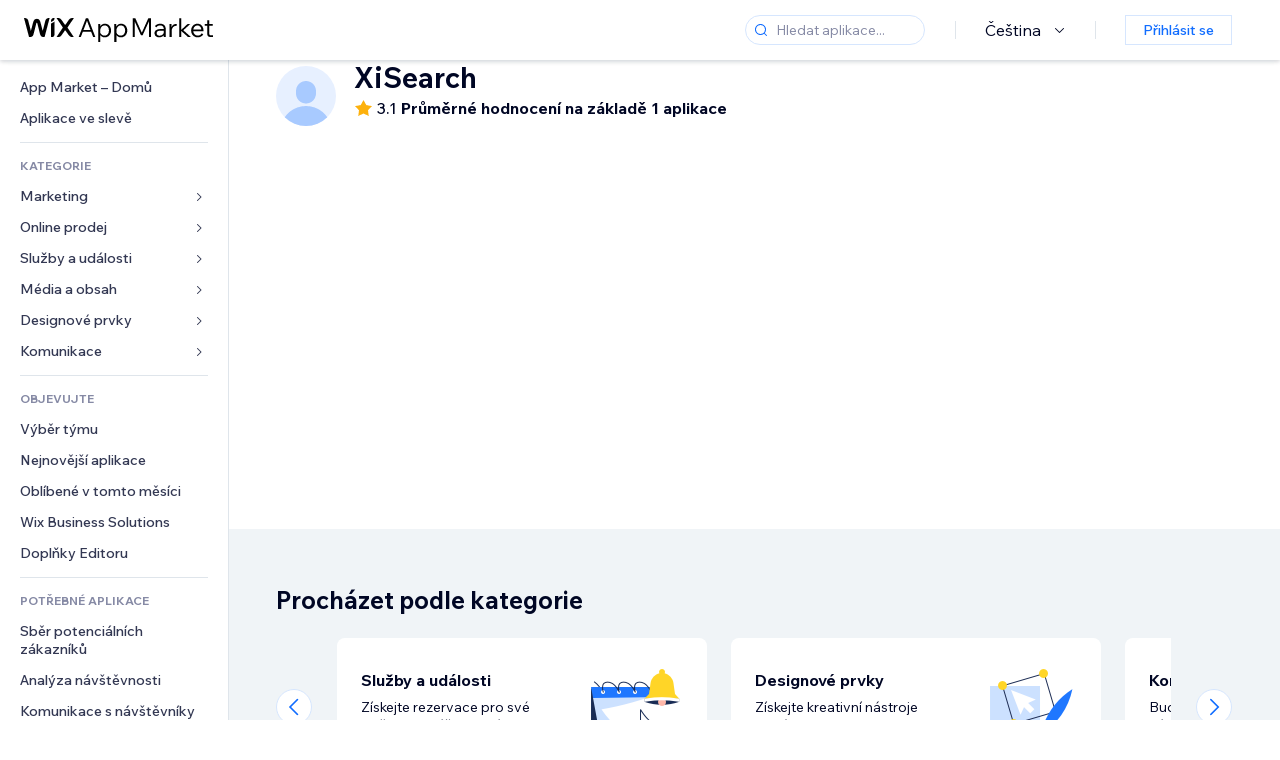

--- FILE ---
content_type: text/html; charset=utf-8
request_url: https://cs.wix.com/app-market/developer/xisearch
body_size: 92618
content:
<!doctype html>
<html>

  <head>

    <meta http-equiv="content-type" content="text/html; charset=UTF-8" />
    <meta http-equiv="content-language" content='cs' />

    
    <title data-meta-tags-aggregator="true"></title>
    
    <meta data-meta-tags-aggregator="true" property="og:title" content="" />
    
    <meta data-meta-tags-aggregator="true" name="description" content="" />
    
    <meta data-meta-tags-aggregator="true" property="og:description" content="" />
    
    <link rel="alternate" hreflang="x-default" href="" />
    
    <link rel="alternate" hreflang="cs" href="" />
    
    <link rel="alternate" hreflang="da" href="" />
    
    <link rel="alternate" hreflang="de" href="" />
    
    <link rel="alternate" hreflang="en" href="" />
    
    <link rel="alternate" hreflang="es" href="" />
    
    <link rel="alternate" hreflang="fr" href="" />
    
    <link rel="alternate" hreflang="hi" href="" />
    
    <link rel="alternate" hreflang="it" href="" />
    
    <link rel="alternate" hreflang="ja" href="" />
    
    <link rel="alternate" hreflang="ko" href="" />
    
    <link rel="alternate" hreflang="nl" href="" />
    
    <link rel="alternate" hreflang="no" href="" />
    
    <link rel="alternate" hreflang="pt" href="" />
    
    <link rel="alternate" hreflang="ru" href="" />
    
    <link rel="alternate" hreflang="sv" href="" />
    
    <link rel="alternate" hreflang="th" href="" />
    
    <link rel="alternate" hreflang="tr" href="" />
    
    <link rel="alternate" hreflang="uk" href="" />
    
    <link rel="alternate" hreflang="zh" href="" />
    
    <meta data-meta-tags-aggregator="true" property="og:url" content="https://cs.wix.com/app-market/developer/xisearch" />
    
    <link data-meta-tags-aggregator="true" rel="canonical" href="https://cs.wix.com/app-market/developer/xisearch" />
    
    <title data-meta-tags-aggregator="true">Nejlepší aplikace  | Wix App Market</title>
    
    <meta data-meta-tags-aggregator="true" property="og:type" content="website" />
    
    <meta data-meta-tags-aggregator="true" property="og:title" content="Nejlepší aplikace  | Wix App Market" />
    
    <meta data-meta-tags-aggregator="true" property="og:description" content="[object Object]" />
    
    <meta data-meta-tags-aggregator="true" property="og:image" content="https://static.parastorage.com/services/one-app-market/1.940.0/images/share-app-market.jpg"/>
    
    <meta data-meta-tags-aggregator="true" name="fb:app_id" content="236335823061286"></meta>
    
    <meta data-meta-tags-aggregator="true" name="twitter:account_id" content="6608082"></meta>
    
    <meta data-meta-tags-aggregator="true" name="twitter:card" content="https://static.parastorage.com/services/one-app-market/1.940.0/images/share-app-market.jpg"></meta>
    
    <meta data-meta-tags-aggregator="true" name="twitter:site" content="@Wix"></meta>
    
    <meta data-meta-tags-aggregator="true" name="twitter:title" content=" | Wix App Market | Wix.com"/>
    
    <meta data-meta-tags-aggregator="true" name="twitter:description" content="[object Object]" />
    
    <meta data-meta-tags-aggregator="true" name="twitter:image:src" content="" />
    
    <link rel="alternate" hrefLang="x-default" href="https://www.wix.com/app-market/developer/xisearch" />
    
    <link rel="alternate" hreflang="cs" href="https://cs.wix.com/app-market/developer/xisearch" />
    
    <link rel="alternate" hreflang="da" href="https://da.wix.com/app-market/developer/xisearch" />
    
    <link rel="alternate" hreflang="de" href="https://de.wix.com/app-market/developer/xisearch" />
    
    <link rel="alternate" hreflang="en"href="https://www.wix.com/app-market/developer/xisearch" />
    
    <link rel="alternate" hreflang="es" href="https://es.wix.com/app-market/developer/xisearch" />
    
    <link rel="alternate" hreflang="fr" href="https://fr.wix.com/app-market/developer/xisearch" />
    
    <link rel="alternate" hreflang="hi" href="https://hi.wix.com/app-market/developer/xisearch" />
    
    <link rel="alternate" hreflang="it" href="https://it.wix.com/app-market/developer/xisearch" />
    
    <link rel="alternate" hreflang="ja" href="https://ja.wix.com/app-market/developer/xisearch" />
    
    <link rel="alternate" hreflang="ko" href="https://ko.wix.com/app-market/developer/xisearch" />
    
    <link rel="alternate" hreflang="nl" href="https://nl.wix.com/app-market/developer/xisearch" />
    
    <link rel="alternate" hreflang="no" href="https://no.wix.com/app-market/developer/xisearch" />
    
    <link rel="alternate" hreflang="pt" href="https://pt.wix.com/app-market/developer/xisearch" />
    
    <link rel="alternate" hreflang="ru" href="https://ru.wix.com/app-market/developer/xisearch" />
    
    <link rel="alternate" hreflang="sv" href="https://sv.wix.com/app-market/developer/xisearch" />
    
    <link rel="alternate" hreflang="th" href="https://th.wix.com/app-market/developer/xisearch" />
    
    <link rel="alternate" hreflang="tr" href="https://tr.wix.com/app-market/developer/xisearch" />
    
    <link rel="alternate" hreflang="uk" href="https://uk.wix.com/app-market/developer/xisearch" />
    
    <link rel="alternate" hreflang="zh" href="https://zh.wix.com/app-market/developer/xisearch" />
    

    <link rel="shortcut icon" href="https://www.wix.com/favicon.ico" type="image/x-icon"/>
    <script src="https://static.parastorage.com/unpkg/react@18.3.1/umd/react.production.min.js"></script>
    <script src="https://static.parastorage.com/unpkg/react-dom@18.3.1/umd/react-dom.production.min.js"></script>
    <link rel="stylesheet" type="text/css" href="//static.parastorage.com/services/marketplace-standalone/1.6703.0/app.min.css">
    <script
      async
      src="https://static.parastorage.com/unpkg/@sentry/browser@5.30.0/build/bundle.min.js"
      crossorigin="anonymous"
    ></script>   
    <script async
      src="https://static.parastorage.com/polyfill/v2/polyfill.min.js?features=default,es6,es7,es2017&flags=gated&unknown=polyfill&rum=0"></script>
    <script async src="//static.parastorage.com/services/cookie-consent-policy-client/1.972.0//app.bundle.min.js"></script>
    <script async src="//static.parastorage.com/services/tag-manager-client/1.1028.0//hostTags.bundle.min.js"></script>
    <style>
      body {
        padding: 0;
        margin: 0;
      }
    </style>

<meta name="viewport" content="width=device-width, initial-scale=1.0" />
    <link rel="stylesheet" href="//static.parastorage.com/unpkg/@wix/wix-fonts@1.14.0/madefor.min.css" >
<link rel="stylesheet" href="//static.parastorage.com/services/wix-footer/9ec02797730e05a13a84c409f9dd39ac3df1ba35296bfcbc54b81574/app.min.css" >
<script id="wix-footer-script" defer src="//static.parastorage.com/services/wix-footer/9ec02797730e05a13a84c409f9dd39ac3df1ba35296bfcbc54b81574/app.bundle.min.js"></script>
<script>
  window.document.getElementById('wix-footer-script').onload = function () {
    var config = {"brand":"wix","language":"cs","header":false,"footer":true,"sticky":false};

    if (typeof config === 'string') {
      config = JSON.parse(config)
    }

    window.WixFooter.render({...config, target: document.querySelector('#WIX_FOOTER'), replaceTarget: true})
  };
</script>

  </head>

  <body>
      
    <div id="root"><div class="_1lfz4do"><div data-hook="marketplace"><!--$--><span data-newcolorsbranding="true" class="wds_1_236_0_newColorsBranding__root wds_1_236_0_madefordisplay__madefordisplay wds_1_236_0_madefor__madefor"><div class="_tokxo3 "><span class="_11n29dz"><img src="//static.parastorage.com/services/marketplace-component/1.5176.0/assets/images/menu.svg"/></span><a class="_1tx34n6" href="https://cs.wix.com/app-market/"><img class="_1ov3k7l" src="//static.parastorage.com/services/marketplace-component/1.5176.0/assets/images/wix-app-market-new-logo.svg" alt="Wix App Market Logo"/></a><div class="_19dckbe"><span class="_1oyqofb"><svg viewBox="0 0 24 24" fill="currentColor" width="24" height="24"><path d="M19.8535534,19.1464466 C20.0488155,19.3417088 20.0488155,19.6582912 19.8535534,19.8535534 C19.6582912,20.0488155 19.3417088,20.0488155 19.1464466,19.8535534 L15.4380219,16.1451287 C14.1187738,17.3000688 12.3911257,18 10.5,18 C6.35786438,18 3,14.6421356 3,10.5 C3,6.35786438 6.35786438,3 10.5,3 C14.6421356,3 18,6.35786438 18,10.5 C18,12.3911257 17.3000688,14.1187738 16.1451287,15.4380219 L19.8535534,19.1464466 Z M17,10.5 C17,6.91014913 14.0898509,4 10.5,4 C6.91014913,4 4,6.91014913 4,10.5 C4,14.0898509 6.91014913,17 10.5,17 C14.0898509,17 17,14.0898509 17,10.5 Z"></path></svg></span><div class="_j8i7fp"><div tabindex="0" style="width:fit-content;outline:none"><div data-testid="search-box-container" style="width:fit-content"><div><div data-testid="search-input" class="_1qhacg2
        _13961kf
        
        
        
        "><div data-hook="search-input" class="wds_1_236_0_Search__root wds_1_236_0_Search---expandDirection-5-right wds_1_236_0_Search---size-5-small wds_1_236_0_Search---border-5-round"><div data-hook="search-content" class="wds_1_236_0_Search__content"><div data-hook="search-inputwithoptions" data-popover-root="true" class="wds_1_236_0_PopoverNext__root wds_1_236_0_InputWithOptions__root wds_1_236_0_InputWithOptions---size-6-medium"><div data-input-parent="true" class="wds_1_236_0_PopoverNextTrigger__root" data-hook="search-inputwithoptions-trigger" aria-expanded="false" aria-haspopup="dialog"><div class="wds_1_236_0_Input__root wds_1_236_0_Input---size-5-small wds_1_236_0_Input---border-5-round" data-input-root="true" data-size="small" data-prefix="true" data-focus="false"><div class="wds_1_236_0_Input__wrapper"><div class="wds_1_236_0_IconAffix__root wds_1_236_0_IconAffix---size-5-small wds_1_236_0_IconAffix--inPrefix wds_1_236_0_IconAffix---border-5-round"><svg viewBox="0 0 18 18" fill="currentColor" width="18px" height="18px"><path d="M14.8539503,14.1467096 C15.0478453,14.3412138 15.0475893,14.6560006 14.8533783,14.8501892 C14.6592498,15.0442953 14.3445263,15.0442862 14.1504091,14.8501689 L12.020126,12.7261364 C11.066294,13.5214883 9.8390282,14 8.5,14 C5.46243388,14 3,11.5375661 3,8.5 C3,5.46243388 5.46243388,3 8.5,3 C11.5375661,3 14,5.46243388 14,8.5 C14,9.83874333 13.5216919,11.0657718 12.726644,12.0195172 L14.8539503,14.1467096 Z M8.5,13 C10.9852814,13 13,10.9852814 13,8.5 C13,6.01471863 10.9852814,4 8.5,4 C6.01471863,4 4,6.01471863 4,8.5 C4,10.9852814 6.01471863,13 8.5,13 Z"></path></svg></div><input data-hook="wsr-input" data-mask="false" class="wds_1_236_0_Input__input" style="text-overflow:clip" placeholder="Hledat aplikace..." tabindex="0" autoComplete="off" maxLength="524288" aria-expanded="false" aria-controls="InputWithOptions3274675-listbox" value=""/></div></div></div></div></div></div></div></div></div></div></div><div class="_h9oja5"></div><div class="wds_1_236_0_Box__root wds_1_236_0_Box---direction-10-horizontal wds_1_236_0_Box---justifyContent-6-middle _1vyecmj" style="--wds_1_236_0_Box-gap:0"><div data-hook="languages-popover" data-content-hook="popover-content-languages-popover-0" class="wds_1_236_0_Popover__root wds_1_236_0_Popover---skin-5-light" data-zindex="1000"><div class="wds_1_236_0_Popover__element" data-hook="popover-element"><div class="wds_1_236_0_Box__root wds_1_236_0_Box---direction-10-horizontal" style="margin-right:24px;margin-left:29px;--wds_1_236_0_Box-gap:0"><button data-skin="dark" data-underline="none" data-size="medium" class="wds_1_236_0_ButtonCore__root wds_1_236_0_Focusable__root wds_1_236_0_TextButton__root wds_1_236_0_TextButton---skin-4-dark wds_1_236_0_TextButton---underline-4-none wds_1_236_0_TextButton---size-6-medium" type="button" tabindex="0" aria-disabled="false"><span class="wds_1_236_0_ButtonCore__content">Čeština</span><svg viewBox="0 0 24 24" fill="currentColor" width="24" height="24" class="wds_1_236_0_ButtonCore__suffix" data-hook="suffix-icon"><path d="M8.14644661,10.1464466 C8.34170876,9.95118446 8.65829124,9.95118446 8.85355339,10.1464466 L12.4989857,13.7981758 L16.1502401,10.1464466 C16.3455022,9.95118446 16.6620847,9.95118446 16.8573469,10.1464466 C17.052609,10.3417088 17.052609,10.6582912 16.8573469,10.8535534 L12.4989857,15.2123894 L8.14644661,10.8535534 C7.95118446,10.6582912 7.95118446,10.3417088 8.14644661,10.1464466 Z"></path></svg></button></div></div></div><div class="wds_1_236_0_Box__root wds_1_236_0_Box---direction-10-horizontal" style="min-height:18px;--wds_1_236_0_Box-gap:0"><hr class="wds_1_236_0_Divider__root wds_1_236_0_Divider---direction-8-vertical wds_1_236_0_Divider---skin-5-light"/></div><div class="wds_1_236_0_Box__root wds_1_236_0_Box---direction-10-horizontal" style="margin-right:24px;margin-left:29px;--wds_1_236_0_Box-gap:0"><button data-size="small" data-priority="secondary" class="wds_1_236_0_ButtonCore__root wds_1_236_0_Focusable__root wds_1_236_0_Button__root wds_1_236_0_Button---skin-8-standard wds_1_236_0_Button---priority-9-secondary wds_1_236_0_Button---size-5-small _15bjy98" type="button" tabindex="0"><span class="wds_1_236_0_ButtonCore__content">Přihlásit se</span></button></div></div></div></div><div class="_29vnoa " data-testid="mobile-menu-container"><div class="_cq2htm"><div class="_my1rvh"><a href="/app-market"><img data-testid="wix-logo" alt="wix logo" src="//static.parastorage.com/services/marketplace-component/1.5176.0/assets/images/wix-app-market-new-logo.svg"/></a><svg viewBox="0 0 24 24" fill="currentColor" width="30px" height="30px"><path d="M17 6 12.001 10.999 7 6 6 7 11.001 11.999 6 17 7 18 12.001 12.999 17 18 18 17 13 11.999 18 7z"></path></svg></div><hr class="wds_1_236_0_Divider__root wds_1_236_0_Divider---direction-10-horizontal wds_1_236_0_Divider---skin-5-light"/><div class="wds_1_236_0_Box__root wds_1_236_0_Box---direction-10-horizontal" style="padding-top:24px;padding-bottom:18px;--wds_1_236_0_Box-gap:0"><button data-hook="languages-mobile-menu" data-skin="dark" data-underline="none" data-size="medium" class="wds_1_236_0_ButtonCore__root wds_1_236_0_Focusable__root wds_1_236_0_TextButton__root wds_1_236_0_TextButton---skin-4-dark wds_1_236_0_TextButton---underline-4-none wds_1_236_0_TextButton---size-6-medium" type="button" tabindex="0" aria-disabled="false"><svg viewBox="0 0 24 24" fill="currentColor" width="24" height="24" class="wds_1_236_0_ButtonCore__prefix" data-hook="prefix-icon"><path d="M4.42676427,15 L7.19778729,15 C7.069206,14.209578 7,13.3700549 7,12.5 C7,11.6299451 7.069206,10.790422 7.19778729,10 L4.42676427,10 C4.15038555,10.7819473 4,11.6234114 4,12.5 C4,13.3765886 4.15038555,14.2180527 4.42676427,15 Z M4.86504659,16 C5.7403587,17.6558985 7.21741102,18.9446239 9.0050441,19.5750165 C8.30729857,18.6953657 7.74701714,17.4572396 7.39797964,16 L4.86504659,16 Z M18.5732357,15 C18.8496144,14.2180527 19,13.3765886 19,12.5 C19,11.6234114 18.8496144,10.7819473 18.5732357,10 L15.8022127,10 C15.930794,10.790422 16,11.6299451 16,12.5 C16,13.3700549 15.930794,14.209578 15.8022127,15 L18.5732357,15 Z M18.1349534,16 L15.6020204,16 C15.2529829,17.4572396 14.6927014,18.6953657 13.9949559,19.5750165 C15.782589,18.9446239 17.2596413,17.6558985 18.1349534,16 Z M8.21230689,15 L14.7876931,15 C14.9240019,14.2216581 15,13.3811544 15,12.5 C15,11.6188456 14.9240019,10.7783419 14.7876931,10 L8.21230689,10 C8.07599807,10.7783419 8,11.6188456 8,12.5 C8,13.3811544 8.07599807,14.2216581 8.21230689,15 Z M8.42865778,16 C9.05255412,18.3998027 10.270949,20 11.5,20 C12.729051,20 13.9474459,18.3998027 14.5713422,16 L8.42865778,16 Z M4.86504659,9 L7.39797964,9 C7.74701714,7.54276045 8.30729857,6.30463431 9.0050441,5.42498347 C7.21741102,6.05537614 5.7403587,7.34410146 4.86504659,9 Z M18.1349534,9 C17.2596413,7.34410146 15.782589,6.05537614 13.9949559,5.42498347 C14.6927014,6.30463431 15.2529829,7.54276045 15.6020204,9 L18.1349534,9 Z M8.42865778,9 L14.5713422,9 C13.9474459,6.60019727 12.729051,5 11.5,5 C10.270949,5 9.05255412,6.60019727 8.42865778,9 Z M11.5,21 C6.80557963,21 3,17.1944204 3,12.5 C3,7.80557963 6.80557963,4 11.5,4 C16.1944204,4 20,7.80557963 20,12.5 C20,17.1944204 16.1944204,21 11.5,21 Z"></path></svg><span class="wds_1_236_0_ButtonCore__content">Čeština</span></button></div><div></div><hr class="wds_1_236_0_Divider__root wds_1_236_0_Divider---direction-10-horizontal wds_1_236_0_Divider---skin-5-light"/><div class="_k89m4k"><button data-priority="secondary" data-size="medium" class="wds_1_236_0_ButtonCore__root wds_1_236_0_Focusable__root wds_1_236_0_Button__root wds_1_236_0_Button---skin-8-standard wds_1_236_0_Button---priority-9-secondary wds_1_236_0_Button---size-6-medium" type="button" tabindex="0"><span class="wds_1_236_0_ButtonCore__content">Přihlásit se</span></button></div></div></div><div class="_7m51bi "><div class="_1e0sqa9"><span class="_69h4vc"><div tabindex="0" style="width:fit-content;outline:none"><div data-testid="search-box-container" style="width:fit-content"><div><div data-testid="search-input" class="_1qhacg2
        
        
        
        
        "><div data-hook="search-input" class="wds_1_236_0_Search__root wds_1_236_0_Search---expandDirection-5-right wds_1_236_0_Search---size-5-large wds_1_236_0_Search---border-5-round"><div data-hook="search-content" class="wds_1_236_0_Search__content"><div data-hook="search-inputwithoptions" data-popover-root="true" class="wds_1_236_0_PopoverNext__root wds_1_236_0_InputWithOptions__root wds_1_236_0_InputWithOptions---size-6-medium"><div data-input-parent="true" class="wds_1_236_0_PopoverNextTrigger__root" data-hook="search-inputwithoptions-trigger" aria-expanded="false" aria-haspopup="dialog"><div class="wds_1_236_0_Input__root wds_1_236_0_Input---size-5-large wds_1_236_0_Input---border-5-round" data-input-root="true" data-size="large" data-prefix="true" data-focus="false"><div class="wds_1_236_0_Input__wrapper"><div class="wds_1_236_0_IconAffix__root wds_1_236_0_IconAffix---size-5-large wds_1_236_0_IconAffix--inPrefix wds_1_236_0_IconAffix---border-5-round"><svg viewBox="0 0 24 24" fill="currentColor" width="24px" height="24px"><path d="M19.8535534,19.1464466 C20.0488155,19.3417088 20.0488155,19.6582912 19.8535534,19.8535534 C19.6582912,20.0488155 19.3417088,20.0488155 19.1464466,19.8535534 L15.4380219,16.1451287 C14.1187738,17.3000688 12.3911257,18 10.5,18 C6.35786438,18 3,14.6421356 3,10.5 C3,6.35786438 6.35786438,3 10.5,3 C14.6421356,3 18,6.35786438 18,10.5 C18,12.3911257 17.3000688,14.1187738 16.1451287,15.4380219 L19.8535534,19.1464466 Z M17,10.5 C17,6.91014913 14.0898509,4 10.5,4 C6.91014913,4 4,6.91014913 4,10.5 C4,14.0898509 6.91014913,17 10.5,17 C14.0898509,17 17,14.0898509 17,10.5 Z"></path></svg></div><input data-hook="wsr-input" data-mask="false" class="wds_1_236_0_Input__input" style="text-overflow:clip" placeholder="Hledat aplikace..." tabindex="0" autoComplete="off" maxLength="524288" aria-expanded="false" aria-controls="InputWithOptions3274678-listbox" value=""/></div></div></div></div></div></div></div></div></div></div><svg viewBox="0 0 24 24" fill="currentColor" width="24" height="24"><path d="M17 6 12.001 10.999 7 6 6 7 11.001 11.999 6 17 7 18 12.001 12.999 17 18 18 17 13 11.999 18 7z"></path></svg></span><span data-mask="false" class="wds_1_236_0_Text__root wds_1_236_0_Text---size-6-medium wds_1_236_0_Text---skin-8-standard wds_1_236_0_Text---weight-4-thin wds_1_236_0_Text---list-style-9-checkmark wds_1_236_0_Text---overflow-wrap-6-normal _11889jo" data-size="medium" data-secondary="false" data-skin="standard" data-light="false" data-weight="thin" data-widows="false" data-list-style="checkmark" data-overflow-wrap="normal">Trending Topics</span><div tabindex="0" data-testid="suggestion-default-popular" class="_gyyep5 suggestion " style="background-color:transparent"><svg viewBox="0 0 24 24" fill="currentColor" width="24" height="24" style="color:#3899ec;width:24px;height:24px"><path d="M19.8535534,19.1464466 C20.0488155,19.3417088 20.0488155,19.6582912 19.8535534,19.8535534 C19.6582912,20.0488155 19.3417088,20.0488155 19.1464466,19.8535534 L15.4380219,16.1451287 C14.1187738,17.3000688 12.3911257,18 10.5,18 C6.35786438,18 3,14.6421356 3,10.5 C3,6.35786438 6.35786438,3 10.5,3 C14.6421356,3 18,6.35786438 18,10.5 C18,12.3911257 17.3000688,14.1187738 16.1451287,15.4380219 L19.8535534,19.1464466 Z M17,10.5 C17,6.91014913 14.0898509,4 10.5,4 C6.91014913,4 4,6.91014913 4,10.5 C4,14.0898509 6.91014913,17 10.5,17 C14.0898509,17 17,14.0898509 17,10.5 Z"></path></svg><div class="_3qj64q"><span data-testid="suggestion-default-1" data-hook="suggestion-default-1" data-mask="false" class="wds_1_236_0_Text__root wds_1_236_0_Text---size-5-small wds_1_236_0_Text---skin-8-standard wds_1_236_0_Text---weight-4-bold wds_1_236_0_Text---list-style-9-checkmark wds_1_236_0_Text---overflow-wrap-6-normal" data-size="small" data-secondary="false" data-skin="standard" data-light="false" data-weight="bold" data-widows="false" data-list-style="checkmark" data-overflow-wrap="normal">e‑shop</span></div></div><div tabindex="0" data-testid="suggestion-default-popular" class="_gyyep5 suggestion " style="background-color:transparent"><svg viewBox="0 0 24 24" fill="currentColor" width="24" height="24" style="color:#3899ec;width:24px;height:24px"><path d="M19.8535534,19.1464466 C20.0488155,19.3417088 20.0488155,19.6582912 19.8535534,19.8535534 C19.6582912,20.0488155 19.3417088,20.0488155 19.1464466,19.8535534 L15.4380219,16.1451287 C14.1187738,17.3000688 12.3911257,18 10.5,18 C6.35786438,18 3,14.6421356 3,10.5 C3,6.35786438 6.35786438,3 10.5,3 C14.6421356,3 18,6.35786438 18,10.5 C18,12.3911257 17.3000688,14.1187738 16.1451287,15.4380219 L19.8535534,19.1464466 Z M17,10.5 C17,6.91014913 14.0898509,4 10.5,4 C6.91014913,4 4,6.91014913 4,10.5 C4,14.0898509 6.91014913,17 10.5,17 C14.0898509,17 17,14.0898509 17,10.5 Z"></path></svg><div class="_3qj64q"><span data-testid="suggestion-default-2" data-hook="suggestion-default-2" data-mask="false" class="wds_1_236_0_Text__root wds_1_236_0_Text---size-5-small wds_1_236_0_Text---skin-8-standard wds_1_236_0_Text---weight-4-bold wds_1_236_0_Text---list-style-9-checkmark wds_1_236_0_Text---overflow-wrap-6-normal" data-size="small" data-secondary="false" data-skin="standard" data-light="false" data-weight="bold" data-widows="false" data-list-style="checkmark" data-overflow-wrap="normal">rezervace</span></div></div><div tabindex="0" data-testid="suggestion-default-popular" class="_gyyep5 suggestion " style="background-color:transparent"><svg viewBox="0 0 24 24" fill="currentColor" width="24" height="24" style="color:#3899ec;width:24px;height:24px"><path d="M19.8535534,19.1464466 C20.0488155,19.3417088 20.0488155,19.6582912 19.8535534,19.8535534 C19.6582912,20.0488155 19.3417088,20.0488155 19.1464466,19.8535534 L15.4380219,16.1451287 C14.1187738,17.3000688 12.3911257,18 10.5,18 C6.35786438,18 3,14.6421356 3,10.5 C3,6.35786438 6.35786438,3 10.5,3 C14.6421356,3 18,6.35786438 18,10.5 C18,12.3911257 17.3000688,14.1187738 16.1451287,15.4380219 L19.8535534,19.1464466 Z M17,10.5 C17,6.91014913 14.0898509,4 10.5,4 C6.91014913,4 4,6.91014913 4,10.5 C4,14.0898509 6.91014913,17 10.5,17 C14.0898509,17 17,14.0898509 17,10.5 Z"></path></svg><div class="_3qj64q"><span data-testid="suggestion-default-3" data-hook="suggestion-default-3" data-mask="false" class="wds_1_236_0_Text__root wds_1_236_0_Text---size-5-small wds_1_236_0_Text---skin-8-standard wds_1_236_0_Text---weight-4-bold wds_1_236_0_Text---list-style-9-checkmark wds_1_236_0_Text---overflow-wrap-6-normal" data-size="small" data-secondary="false" data-skin="standard" data-light="false" data-weight="bold" data-widows="false" data-list-style="checkmark" data-overflow-wrap="normal">Události</span></div></div><div tabindex="0" data-testid="suggestion-default-popular" class="_gyyep5 suggestion " style="background-color:transparent"><svg viewBox="0 0 24 24" fill="currentColor" width="24" height="24" style="color:#3899ec;width:24px;height:24px"><path d="M19.8535534,19.1464466 C20.0488155,19.3417088 20.0488155,19.6582912 19.8535534,19.8535534 C19.6582912,20.0488155 19.3417088,20.0488155 19.1464466,19.8535534 L15.4380219,16.1451287 C14.1187738,17.3000688 12.3911257,18 10.5,18 C6.35786438,18 3,14.6421356 3,10.5 C3,6.35786438 6.35786438,3 10.5,3 C14.6421356,3 18,6.35786438 18,10.5 C18,12.3911257 17.3000688,14.1187738 16.1451287,15.4380219 L19.8535534,19.1464466 Z M17,10.5 C17,6.91014913 14.0898509,4 10.5,4 C6.91014913,4 4,6.91014913 4,10.5 C4,14.0898509 6.91014913,17 10.5,17 C14.0898509,17 17,14.0898509 17,10.5 Z"></path></svg><div class="_3qj64q"><span data-testid="suggestion-default-4" data-hook="suggestion-default-4" data-mask="false" class="wds_1_236_0_Text__root wds_1_236_0_Text---size-5-small wds_1_236_0_Text---skin-8-standard wds_1_236_0_Text---weight-4-bold wds_1_236_0_Text---list-style-9-checkmark wds_1_236_0_Text---overflow-wrap-6-normal" data-size="small" data-secondary="false" data-skin="standard" data-light="false" data-weight="bold" data-widows="false" data-list-style="checkmark" data-overflow-wrap="normal">vyskakovat</span></div></div></div></div><div data-testid="marketplace-layout" class="_iqrf8f" style="min-height:calc(100vh - 60px)"><div class="wds_1_236_0_Box__root wds_1_236_0_Box---direction-10-horizontal _yj2pvi" style="--wds_1_236_0_Box-gap:0;z-index:10"><div class="wds_1_236_0_SidebarNext__root" style="width:228px"><section class="wds_1_236_0_SidebarNext__section wds_1_236_0_SidebarNext---skin-5-light" aria-label="Sidebar" data-skin="light" data-hidden="false" data-selected="developer-xisearch" data-width="228" data-minimized="false" data-selected-key="developer-xisearch" data-is-selected-expanded="false" data-margin-left="calc(-1 * 228px)" style="width:228px"><header data-hook="sidebar-header"></header><div class="wds_1_236_0_SidebarNext__content"><nav data-hook="sidebar-content-wrapper" class="wds_1_236_0_SidebarNext__scrollArea wds_1_236_0_SidebarNext---skin-5-light" style="width:228px"><ul class="wds_1_236_0_SidebarNext__listItems"><li class="wds_1_236_0_SidebarItemNext__listItem" aria-level="1" data-hook="sidebar-collection-item-home"><div class="wds_1_236_0_SidebarItemNext__tooltipWrapper" tabindex="0"><div data-content-hook="popover-content--0" class="wds_1_236_0_Popover__root wds_1_236_0_Popover---skin-4-dark wds_1_236_0_Tooltip__root wds_1_236_0_Tooltip---size-6-medium wds_1_236_0_SidebarItemNext__tooltip" data-zindex="6000" data-size="medium"><div class="wds_1_236_0_Popover__element" data-hook="popover-element"><a tabindex="-1" class="wds_1_236_0_SidebarItemNext__root wds_1_236_0_SidebarItemNext---skin-5-light wds_1_236_0_SidebarItemNext---level-1-1 wds_1_236_0_SidebarItemNext--legacy" data-hook="sidebarsectionitem-button" type="button" role="link" href="https://cs.wix.com/app-market/?referral=menu_navigation" data-selected="false" data-text-size="small" data-skin="light"><div class="wds_1_236_0_SidebarItemNext__textWrapper"><div><div data-hook="fadeStyles"><div data-hook="moveStyles"><div data-hook="scaleStyles"><div data-hook="toggleStyles"><span data-hook="sidebarsectionitem-title" data-mask="false" class="wds_1_236_0_Text__root wds_1_236_0_Text---size-5-small wds_1_236_0_Text--secondary wds_1_236_0_Text---skin-8-standard wds_1_236_0_Text---weight-6-normal wds_1_236_0_Text---list-style-9-checkmark wds_1_236_0_Text---overflow-wrap-6-normal wds_1_236_0_SidebarItemNext__text" data-size="small" data-secondary="true" data-skin="standard" data-light="false" data-weight="normal" data-widows="false" data-list-style="checkmark" data-overflow-wrap="normal">App Market – Domů</span></div></div></div></div></div></div></a></div></div></div></li><li class="wds_1_236_0_SidebarItemNext__listItem" aria-level="1" data-hook="sidebar-collection-item-collection-apps-on-sale"><div class="wds_1_236_0_SidebarItemNext__tooltipWrapper" tabindex="0"><div data-content-hook="popover-content--0" class="wds_1_236_0_Popover__root wds_1_236_0_Popover---skin-4-dark wds_1_236_0_Tooltip__root wds_1_236_0_Tooltip---size-6-medium wds_1_236_0_SidebarItemNext__tooltip" data-zindex="6000" data-size="medium"><div class="wds_1_236_0_Popover__element" data-hook="popover-element"><a tabindex="-1" class="wds_1_236_0_SidebarItemNext__root wds_1_236_0_SidebarItemNext---skin-5-light wds_1_236_0_SidebarItemNext---level-1-1 wds_1_236_0_SidebarItemNext--legacy" data-hook="sidebarsectionitem-button" type="button" role="link" href="https://cs.wix.com/app-market/collection/apps-on-sale?referral=menu_navigation" data-selected="false" data-text-size="small" data-skin="light"><div class="wds_1_236_0_SidebarItemNext__textWrapper"><div><div data-hook="fadeStyles"><div data-hook="moveStyles"><div data-hook="scaleStyles"><div data-hook="toggleStyles"><span data-hook="sidebarsectionitem-title" data-mask="false" class="wds_1_236_0_Text__root wds_1_236_0_Text---size-5-small wds_1_236_0_Text--secondary wds_1_236_0_Text---skin-8-standard wds_1_236_0_Text---weight-6-normal wds_1_236_0_Text---list-style-9-checkmark wds_1_236_0_Text---overflow-wrap-6-normal wds_1_236_0_SidebarItemNext__text" data-size="small" data-secondary="true" data-skin="standard" data-light="false" data-weight="normal" data-widows="false" data-list-style="checkmark" data-overflow-wrap="normal">Aplikace ve slevě</span></div></div></div></div></div></div></a></div></div></div></li><div data-skin="light" class="wds_1_236_0_SidebarDividerNext__root" aria-hidden="true"><hr class="wds_1_236_0_Divider__root wds_1_236_0_Divider---direction-10-horizontal wds_1_236_0_Divider---skin-5-light wds_1_236_0_SidebarDividerNext__divider wds_1_236_0_SidebarDividerNext---skin-5-light"/></div><span data-title-skin="light" data-mask="false" class="wds_1_236_0_Text__root wds_1_236_0_Text---size-4-tiny wds_1_236_0_Text---skin-8-standard wds_1_236_0_Text---weight-4-bold wds_1_236_0_Text---list-style-9-checkmark wds_1_236_0_Text---overflow-wrap-6-normal wds_1_236_0_SidebarTitleItemNext__root wds_1_236_0_SidebarTitleItemNext---skin-5-light" data-size="tiny" data-secondary="false" data-skin="standard" data-light="false" data-weight="bold" data-widows="false" data-list-style="checkmark" data-overflow-wrap="normal">KATEGORIE</span><li class="wds_1_236_0_SidebarSubMenuNext__root wds_1_236_0_SidebarSubMenuNext---skin-5-light" aria-level="1" data-hook="sidebar-category-item-category-marketing" data-open="false" data-quick-nav-open="false"><div data-hook="sidebar-category-item-category-marketing/submenu-popover" data-content-hook="popover-content-sidebar-category-item-category-marketing/submenu-popover-0" class="wds_1_236_0_Popover__root wds_1_236_0_Popover---skin-5-light wds_1_236_0_SidebarSubMenuNext__navigationPopoverRoot" data-zindex="3000"><div class="wds_1_236_0_Popover__element" data-hook="popover-element"><div class="wds_1_236_0_SidebarItemNext__tooltipWrapper" tabindex="0"><div data-content-hook="popover-content--0" class="wds_1_236_0_Popover__root wds_1_236_0_Popover---skin-4-dark wds_1_236_0_Tooltip__root wds_1_236_0_Tooltip---size-6-medium wds_1_236_0_SidebarItemNext__tooltip" data-zindex="6000" data-size="medium"><div class="wds_1_236_0_Popover__element" data-hook="popover-element"><a tabindex="-1" class="wds_1_236_0_SidebarItemNext__root wds_1_236_0_SidebarItemNext---skin-5-light wds_1_236_0_SidebarItemNext---level-1-1 wds_1_236_0_SidebarItemNext--legacy wds_1_236_0_SidebarSubMenuNext__subMenu wds_1_236_0_SidebarSubMenuNext---animation-6-closed" data-hook="sidebar-category-item-category-marketing/sidebar-item" type="button" role="link" href="https://cs.wix.com/app-market/category/marketing?referral=menu_navigation" data-selected="false" data-text-size="small" data-skin="light" aria-expanded="false"><div class="wds_1_236_0_SidebarItemNext__textWrapper"><div><div data-hook="fadeStyles"><div data-hook="moveStyles"><div data-hook="scaleStyles"><div data-hook="toggleStyles"><span data-hook="sidebarsectionitem-title" data-mask="false" class="wds_1_236_0_Text__root wds_1_236_0_Text---size-5-small wds_1_236_0_Text--secondary wds_1_236_0_Text---skin-8-standard wds_1_236_0_Text---weight-6-normal wds_1_236_0_Text---list-style-9-checkmark wds_1_236_0_Text---overflow-wrap-6-normal wds_1_236_0_SidebarItemNext__text" data-size="small" data-secondary="true" data-skin="standard" data-light="false" data-weight="normal" data-widows="false" data-list-style="checkmark" data-overflow-wrap="normal">Marketing</span></div></div></div></div></div></div><div class="wds_1_236_0_SidebarItemNext__suffixContainer" aria-hidden="true"><span data-hook="sidebar-sub-menu-chevron" class="wds_1_236_0_SidebarItemNext__suffix"><span class="wds_1_236_0_SidebarSubMenuNext__chevronRight"><svg viewBox="0 0 18 18" fill="currentColor" width="18px" height="18px" data-hook="sidebar-submenu-chevron-right"><path d="M7.85366656,5.14812687 L11.7010886,9.00019644 L7.84883812,12.8545114 C7.65549651,13.047853 7.34217977,13.047853 7.14893188,12.8546051 C6.95549906,12.6611723 6.95512999,12.3476697 7.14810684,12.153782 L10.287268,8.99980356 L7.14821587,5.8468489 C6.95542094,5.6532001 6.95611314,5.33992556 7.14976194,5.14713064 C7.15006407,5.14682984 7.15036659,5.14652943 7.1506695,5.14622941 C7.34555703,4.95320179 7.65982386,4.95405003 7.85366656,5.14812687 Z"></path></svg></span></span></div></a></div></div></div></div></div><ul class="wds_1_236_0_SidebarSubMenuNext__subMenuItems wds_1_236_0_SidebarSubMenuNext---animation-6-closed wds_1_236_0_SidebarSubMenuNext---level-1-2" aria-hidden="true"><li class="wds_1_236_0_SidebarItemNext__listItem" aria-level="2" data-hook="sidebar-subcategory-item-sub-category-ads"><div class="wds_1_236_0_SidebarItemNext__tooltipWrapper" tabindex="-1"><div data-content-hook="popover-content--0" class="wds_1_236_0_Popover__root wds_1_236_0_Popover---skin-4-dark wds_1_236_0_Tooltip__root wds_1_236_0_Tooltip---size-6-medium wds_1_236_0_SidebarItemNext__tooltip" data-zindex="6000" data-size="medium"><div class="wds_1_236_0_Popover__element" data-hook="popover-element"><a tabindex="-1" class="wds_1_236_0_SidebarItemNext__root wds_1_236_0_SidebarItemNext---skin-5-light wds_1_236_0_SidebarItemNext---level-1-2 wds_1_236_0_SidebarItemNext--legacy" data-hook="sidebarsectionitem-button" type="button" role="link" href="https://cs.wix.com/app-market/category/marketing/ads?referral=menu_navigation&amp;subCat=ads" data-selected="false" data-text-size="tiny" data-skin="light"><div class="wds_1_236_0_SidebarItemNext__textWrapper"><div><div data-hook="fadeStyles"><div data-hook="moveStyles"><div data-hook="scaleStyles"><div data-hook="toggleStyles"><span data-hook="sidebarsectionitem-title" data-mask="false" class="wds_1_236_0_Text__root wds_1_236_0_Text---size-4-tiny wds_1_236_0_Text--secondary wds_1_236_0_Text---skin-8-standard wds_1_236_0_Text---weight-6-normal wds_1_236_0_Text---list-style-9-checkmark wds_1_236_0_Text---overflow-wrap-6-normal wds_1_236_0_SidebarItemNext__text" data-size="tiny" data-secondary="true" data-skin="standard" data-light="false" data-weight="normal" data-widows="false" data-list-style="checkmark" data-overflow-wrap="normal">Reklamy</span></div></div></div></div></div></div></a></div></div></div></li><li class="wds_1_236_0_SidebarItemNext__listItem" aria-level="2" data-hook="sidebar-subcategory-item-sub-category-mobile"><div class="wds_1_236_0_SidebarItemNext__tooltipWrapper" tabindex="-1"><div data-content-hook="popover-content--0" class="wds_1_236_0_Popover__root wds_1_236_0_Popover---skin-4-dark wds_1_236_0_Tooltip__root wds_1_236_0_Tooltip---size-6-medium wds_1_236_0_SidebarItemNext__tooltip" data-zindex="6000" data-size="medium"><div class="wds_1_236_0_Popover__element" data-hook="popover-element"><a tabindex="-1" class="wds_1_236_0_SidebarItemNext__root wds_1_236_0_SidebarItemNext---skin-5-light wds_1_236_0_SidebarItemNext---level-1-2 wds_1_236_0_SidebarItemNext--legacy" data-hook="sidebarsectionitem-button" type="button" role="link" href="https://cs.wix.com/app-market/category/marketing/mobile?referral=menu_navigation&amp;subCat=mobile" data-selected="false" data-text-size="tiny" data-skin="light"><div class="wds_1_236_0_SidebarItemNext__textWrapper"><div><div data-hook="fadeStyles"><div data-hook="moveStyles"><div data-hook="scaleStyles"><div data-hook="toggleStyles"><span data-hook="sidebarsectionitem-title" data-mask="false" class="wds_1_236_0_Text__root wds_1_236_0_Text---size-4-tiny wds_1_236_0_Text--secondary wds_1_236_0_Text---skin-8-standard wds_1_236_0_Text---weight-6-normal wds_1_236_0_Text---list-style-9-checkmark wds_1_236_0_Text---overflow-wrap-6-normal wds_1_236_0_SidebarItemNext__text" data-size="tiny" data-secondary="true" data-skin="standard" data-light="false" data-weight="normal" data-widows="false" data-list-style="checkmark" data-overflow-wrap="normal">Mobilní zařízení</span></div></div></div></div></div></div></a></div></div></div></li><li class="wds_1_236_0_SidebarItemNext__listItem" aria-level="2" data-hook="sidebar-subcategory-item-sub-category-analytics"><div class="wds_1_236_0_SidebarItemNext__tooltipWrapper" tabindex="-1"><div data-content-hook="popover-content--0" class="wds_1_236_0_Popover__root wds_1_236_0_Popover---skin-4-dark wds_1_236_0_Tooltip__root wds_1_236_0_Tooltip---size-6-medium wds_1_236_0_SidebarItemNext__tooltip" data-zindex="6000" data-size="medium"><div class="wds_1_236_0_Popover__element" data-hook="popover-element"><a tabindex="-1" class="wds_1_236_0_SidebarItemNext__root wds_1_236_0_SidebarItemNext---skin-5-light wds_1_236_0_SidebarItemNext---level-1-2 wds_1_236_0_SidebarItemNext--legacy" data-hook="sidebarsectionitem-button" type="button" role="link" href="https://cs.wix.com/app-market/category/marketing/analytics?referral=menu_navigation&amp;subCat=analytics" data-selected="false" data-text-size="tiny" data-skin="light"><div class="wds_1_236_0_SidebarItemNext__textWrapper"><div><div data-hook="fadeStyles"><div data-hook="moveStyles"><div data-hook="scaleStyles"><div data-hook="toggleStyles"><span data-hook="sidebarsectionitem-title" data-mask="false" class="wds_1_236_0_Text__root wds_1_236_0_Text---size-4-tiny wds_1_236_0_Text--secondary wds_1_236_0_Text---skin-8-standard wds_1_236_0_Text---weight-6-normal wds_1_236_0_Text---list-style-9-checkmark wds_1_236_0_Text---overflow-wrap-6-normal wds_1_236_0_SidebarItemNext__text" data-size="tiny" data-secondary="true" data-skin="standard" data-light="false" data-weight="normal" data-widows="false" data-list-style="checkmark" data-overflow-wrap="normal">Analytika</span></div></div></div></div></div></div></a></div></div></div></li><li class="wds_1_236_0_SidebarItemNext__listItem" aria-level="2" data-hook="sidebar-subcategory-item-sub-category-social"><div class="wds_1_236_0_SidebarItemNext__tooltipWrapper" tabindex="-1"><div data-content-hook="popover-content--0" class="wds_1_236_0_Popover__root wds_1_236_0_Popover---skin-4-dark wds_1_236_0_Tooltip__root wds_1_236_0_Tooltip---size-6-medium wds_1_236_0_SidebarItemNext__tooltip" data-zindex="6000" data-size="medium"><div class="wds_1_236_0_Popover__element" data-hook="popover-element"><a tabindex="-1" class="wds_1_236_0_SidebarItemNext__root wds_1_236_0_SidebarItemNext---skin-5-light wds_1_236_0_SidebarItemNext---level-1-2 wds_1_236_0_SidebarItemNext--legacy" data-hook="sidebarsectionitem-button" type="button" role="link" href="https://cs.wix.com/app-market/category/marketing/social?referral=menu_navigation&amp;subCat=social" data-selected="false" data-text-size="tiny" data-skin="light"><div class="wds_1_236_0_SidebarItemNext__textWrapper"><div><div data-hook="fadeStyles"><div data-hook="moveStyles"><div data-hook="scaleStyles"><div data-hook="toggleStyles"><span data-hook="sidebarsectionitem-title" data-mask="false" class="wds_1_236_0_Text__root wds_1_236_0_Text---size-4-tiny wds_1_236_0_Text--secondary wds_1_236_0_Text---skin-8-standard wds_1_236_0_Text---weight-6-normal wds_1_236_0_Text---list-style-9-checkmark wds_1_236_0_Text---overflow-wrap-6-normal wds_1_236_0_SidebarItemNext__text" data-size="tiny" data-secondary="true" data-skin="standard" data-light="false" data-weight="normal" data-widows="false" data-list-style="checkmark" data-overflow-wrap="normal">Sociální sítě</span></div></div></div></div></div></div></a></div></div></div></li><li class="wds_1_236_0_SidebarItemNext__listItem" aria-level="2" data-hook="sidebar-subcategory-item-sub-category-seo"><div class="wds_1_236_0_SidebarItemNext__tooltipWrapper" tabindex="-1"><div data-content-hook="popover-content--0" class="wds_1_236_0_Popover__root wds_1_236_0_Popover---skin-4-dark wds_1_236_0_Tooltip__root wds_1_236_0_Tooltip---size-6-medium wds_1_236_0_SidebarItemNext__tooltip" data-zindex="6000" data-size="medium"><div class="wds_1_236_0_Popover__element" data-hook="popover-element"><a tabindex="-1" class="wds_1_236_0_SidebarItemNext__root wds_1_236_0_SidebarItemNext---skin-5-light wds_1_236_0_SidebarItemNext---level-1-2 wds_1_236_0_SidebarItemNext--legacy" data-hook="sidebarsectionitem-button" type="button" role="link" href="https://cs.wix.com/app-market/category/marketing/seo?referral=menu_navigation&amp;subCat=seo" data-selected="false" data-text-size="tiny" data-skin="light"><div class="wds_1_236_0_SidebarItemNext__textWrapper"><div><div data-hook="fadeStyles"><div data-hook="moveStyles"><div data-hook="scaleStyles"><div data-hook="toggleStyles"><span data-hook="sidebarsectionitem-title" data-mask="false" class="wds_1_236_0_Text__root wds_1_236_0_Text---size-4-tiny wds_1_236_0_Text--secondary wds_1_236_0_Text---skin-8-standard wds_1_236_0_Text---weight-6-normal wds_1_236_0_Text---list-style-9-checkmark wds_1_236_0_Text---overflow-wrap-6-normal wds_1_236_0_SidebarItemNext__text" data-size="tiny" data-secondary="true" data-skin="standard" data-light="false" data-weight="normal" data-widows="false" data-list-style="checkmark" data-overflow-wrap="normal">SEO</span></div></div></div></div></div></div></a></div></div></div></li><li class="wds_1_236_0_SidebarItemNext__listItem" aria-level="2" data-hook="sidebar-subcategory-item-sub-category-engagement"><div class="wds_1_236_0_SidebarItemNext__tooltipWrapper" tabindex="-1"><div data-content-hook="popover-content--0" class="wds_1_236_0_Popover__root wds_1_236_0_Popover---skin-4-dark wds_1_236_0_Tooltip__root wds_1_236_0_Tooltip---size-6-medium wds_1_236_0_SidebarItemNext__tooltip" data-zindex="6000" data-size="medium"><div class="wds_1_236_0_Popover__element" data-hook="popover-element"><a tabindex="-1" class="wds_1_236_0_SidebarItemNext__root wds_1_236_0_SidebarItemNext---skin-5-light wds_1_236_0_SidebarItemNext---level-1-2 wds_1_236_0_SidebarItemNext--legacy" data-hook="sidebarsectionitem-button" type="button" role="link" href="https://cs.wix.com/app-market/category/marketing/engagement?referral=menu_navigation&amp;subCat=engagement" data-selected="false" data-text-size="tiny" data-skin="light"><div class="wds_1_236_0_SidebarItemNext__textWrapper"><div><div data-hook="fadeStyles"><div data-hook="moveStyles"><div data-hook="scaleStyles"><div data-hook="toggleStyles"><span data-hook="sidebarsectionitem-title" data-mask="false" class="wds_1_236_0_Text__root wds_1_236_0_Text---size-4-tiny wds_1_236_0_Text--secondary wds_1_236_0_Text---skin-8-standard wds_1_236_0_Text---weight-6-normal wds_1_236_0_Text---list-style-9-checkmark wds_1_236_0_Text---overflow-wrap-6-normal wds_1_236_0_SidebarItemNext__text" data-size="tiny" data-secondary="true" data-skin="standard" data-light="false" data-weight="normal" data-widows="false" data-list-style="checkmark" data-overflow-wrap="normal">Míra zapojení</span></div></div></div></div></div></div></a></div></div></div></li><li class="wds_1_236_0_SidebarItemNext__listItem" aria-level="2" data-hook="sidebar-subcategory-item-sub-category-site-listings"><div class="wds_1_236_0_SidebarItemNext__tooltipWrapper" tabindex="-1"><div data-content-hook="popover-content--0" class="wds_1_236_0_Popover__root wds_1_236_0_Popover---skin-4-dark wds_1_236_0_Tooltip__root wds_1_236_0_Tooltip---size-6-medium wds_1_236_0_SidebarItemNext__tooltip" data-zindex="6000" data-size="medium"><div class="wds_1_236_0_Popover__element" data-hook="popover-element"><a tabindex="-1" class="wds_1_236_0_SidebarItemNext__root wds_1_236_0_SidebarItemNext---skin-5-light wds_1_236_0_SidebarItemNext---level-1-2 wds_1_236_0_SidebarItemNext--legacy" data-hook="sidebarsectionitem-button" type="button" role="link" href="https://cs.wix.com/app-market/category/marketing/site-listings?referral=menu_navigation&amp;subCat=site-listings" data-selected="false" data-text-size="tiny" data-skin="light"><div class="wds_1_236_0_SidebarItemNext__textWrapper"><div><div data-hook="fadeStyles"><div data-hook="moveStyles"><div data-hook="scaleStyles"><div data-hook="toggleStyles"><span data-hook="sidebarsectionitem-title" data-mask="false" class="wds_1_236_0_Text__root wds_1_236_0_Text---size-4-tiny wds_1_236_0_Text--secondary wds_1_236_0_Text---skin-8-standard wds_1_236_0_Text---weight-6-normal wds_1_236_0_Text---list-style-9-checkmark wds_1_236_0_Text---overflow-wrap-6-normal wds_1_236_0_SidebarItemNext__text" data-size="tiny" data-secondary="true" data-skin="standard" data-light="false" data-weight="normal" data-widows="false" data-list-style="checkmark" data-overflow-wrap="normal">Výpisy webu</span></div></div></div></div></div></div></a></div></div></div></li><li class="wds_1_236_0_SidebarItemNext__listItem" aria-level="2" data-hook="sidebar-subcategory-item-sub-category-email"><div class="wds_1_236_0_SidebarItemNext__tooltipWrapper" tabindex="-1"><div data-content-hook="popover-content--0" class="wds_1_236_0_Popover__root wds_1_236_0_Popover---skin-4-dark wds_1_236_0_Tooltip__root wds_1_236_0_Tooltip---size-6-medium wds_1_236_0_SidebarItemNext__tooltip" data-zindex="6000" data-size="medium"><div class="wds_1_236_0_Popover__element" data-hook="popover-element"><a tabindex="-1" class="wds_1_236_0_SidebarItemNext__root wds_1_236_0_SidebarItemNext---skin-5-light wds_1_236_0_SidebarItemNext---level-1-2 wds_1_236_0_SidebarItemNext--legacy" data-hook="sidebarsectionitem-button" type="button" role="link" href="https://cs.wix.com/app-market/category/marketing/email?referral=menu_navigation&amp;subCat=email" data-selected="false" data-text-size="tiny" data-skin="light"><div class="wds_1_236_0_SidebarItemNext__textWrapper"><div><div data-hook="fadeStyles"><div data-hook="moveStyles"><div data-hook="scaleStyles"><div data-hook="toggleStyles"><span data-hook="sidebarsectionitem-title" data-mask="false" class="wds_1_236_0_Text__root wds_1_236_0_Text---size-4-tiny wds_1_236_0_Text--secondary wds_1_236_0_Text---skin-8-standard wds_1_236_0_Text---weight-6-normal wds_1_236_0_Text---list-style-9-checkmark wds_1_236_0_Text---overflow-wrap-6-normal wds_1_236_0_SidebarItemNext__text" data-size="tiny" data-secondary="true" data-skin="standard" data-light="false" data-weight="normal" data-widows="false" data-list-style="checkmark" data-overflow-wrap="normal">E‑mail</span></div></div></div></div></div></div></a></div></div></div></li><li class="wds_1_236_0_SidebarItemNext__listItem" aria-level="2" data-hook="sidebar-subcategory-item-sub-category-conversion"><div class="wds_1_236_0_SidebarItemNext__tooltipWrapper" tabindex="-1"><div data-content-hook="popover-content--0" class="wds_1_236_0_Popover__root wds_1_236_0_Popover---skin-4-dark wds_1_236_0_Tooltip__root wds_1_236_0_Tooltip---size-6-medium wds_1_236_0_SidebarItemNext__tooltip" data-zindex="6000" data-size="medium"><div class="wds_1_236_0_Popover__element" data-hook="popover-element"><a tabindex="-1" class="wds_1_236_0_SidebarItemNext__root wds_1_236_0_SidebarItemNext---skin-5-light wds_1_236_0_SidebarItemNext---level-1-2 wds_1_236_0_SidebarItemNext--legacy" data-hook="sidebarsectionitem-button" type="button" role="link" href="https://cs.wix.com/app-market/category/marketing/conversion?referral=menu_navigation&amp;subCat=conversion" data-selected="false" data-text-size="tiny" data-skin="light"><div class="wds_1_236_0_SidebarItemNext__textWrapper"><div><div data-hook="fadeStyles"><div data-hook="moveStyles"><div data-hook="scaleStyles"><div data-hook="toggleStyles"><span data-hook="sidebarsectionitem-title" data-mask="false" class="wds_1_236_0_Text__root wds_1_236_0_Text---size-4-tiny wds_1_236_0_Text--secondary wds_1_236_0_Text---skin-8-standard wds_1_236_0_Text---weight-6-normal wds_1_236_0_Text---list-style-9-checkmark wds_1_236_0_Text---overflow-wrap-6-normal wds_1_236_0_SidebarItemNext__text" data-size="tiny" data-secondary="true" data-skin="standard" data-light="false" data-weight="normal" data-widows="false" data-list-style="checkmark" data-overflow-wrap="normal">Konverze</span></div></div></div></div></div></div></a></div></div></div></li></ul></li><li class="wds_1_236_0_SidebarSubMenuNext__root wds_1_236_0_SidebarSubMenuNext---skin-5-light" aria-level="1" data-hook="sidebar-category-item-category-ecommerce" data-open="false" data-quick-nav-open="false"><div data-hook="sidebar-category-item-category-ecommerce/submenu-popover" data-content-hook="popover-content-sidebar-category-item-category-ecommerce/submenu-popover-0" class="wds_1_236_0_Popover__root wds_1_236_0_Popover---skin-5-light wds_1_236_0_SidebarSubMenuNext__navigationPopoverRoot" data-zindex="3000"><div class="wds_1_236_0_Popover__element" data-hook="popover-element"><div class="wds_1_236_0_SidebarItemNext__tooltipWrapper" tabindex="0"><div data-content-hook="popover-content--0" class="wds_1_236_0_Popover__root wds_1_236_0_Popover---skin-4-dark wds_1_236_0_Tooltip__root wds_1_236_0_Tooltip---size-6-medium wds_1_236_0_SidebarItemNext__tooltip" data-zindex="6000" data-size="medium"><div class="wds_1_236_0_Popover__element" data-hook="popover-element"><a tabindex="-1" class="wds_1_236_0_SidebarItemNext__root wds_1_236_0_SidebarItemNext---skin-5-light wds_1_236_0_SidebarItemNext---level-1-1 wds_1_236_0_SidebarItemNext--legacy wds_1_236_0_SidebarSubMenuNext__subMenu wds_1_236_0_SidebarSubMenuNext---animation-6-closed" data-hook="sidebar-category-item-category-ecommerce/sidebar-item" type="button" role="link" href="https://cs.wix.com/app-market/category/ecommerce?referral=menu_navigation" data-selected="false" data-text-size="small" data-skin="light" aria-expanded="false"><div class="wds_1_236_0_SidebarItemNext__textWrapper"><div><div data-hook="fadeStyles"><div data-hook="moveStyles"><div data-hook="scaleStyles"><div data-hook="toggleStyles"><span data-hook="sidebarsectionitem-title" data-mask="false" class="wds_1_236_0_Text__root wds_1_236_0_Text---size-5-small wds_1_236_0_Text--secondary wds_1_236_0_Text---skin-8-standard wds_1_236_0_Text---weight-6-normal wds_1_236_0_Text---list-style-9-checkmark wds_1_236_0_Text---overflow-wrap-6-normal wds_1_236_0_SidebarItemNext__text" data-size="small" data-secondary="true" data-skin="standard" data-light="false" data-weight="normal" data-widows="false" data-list-style="checkmark" data-overflow-wrap="normal">Online prodej</span></div></div></div></div></div></div><div class="wds_1_236_0_SidebarItemNext__suffixContainer" aria-hidden="true"><span data-hook="sidebar-sub-menu-chevron" class="wds_1_236_0_SidebarItemNext__suffix"><span class="wds_1_236_0_SidebarSubMenuNext__chevronRight"><svg viewBox="0 0 18 18" fill="currentColor" width="18px" height="18px" data-hook="sidebar-submenu-chevron-right"><path d="M7.85366656,5.14812687 L11.7010886,9.00019644 L7.84883812,12.8545114 C7.65549651,13.047853 7.34217977,13.047853 7.14893188,12.8546051 C6.95549906,12.6611723 6.95512999,12.3476697 7.14810684,12.153782 L10.287268,8.99980356 L7.14821587,5.8468489 C6.95542094,5.6532001 6.95611314,5.33992556 7.14976194,5.14713064 C7.15006407,5.14682984 7.15036659,5.14652943 7.1506695,5.14622941 C7.34555703,4.95320179 7.65982386,4.95405003 7.85366656,5.14812687 Z"></path></svg></span></span></div></a></div></div></div></div></div><ul class="wds_1_236_0_SidebarSubMenuNext__subMenuItems wds_1_236_0_SidebarSubMenuNext---animation-6-closed wds_1_236_0_SidebarSubMenuNext---level-1-2" aria-hidden="true"><li class="wds_1_236_0_SidebarItemNext__listItem" aria-level="2" data-hook="sidebar-subcategory-item-sub-category-stores"><div class="wds_1_236_0_SidebarItemNext__tooltipWrapper" tabindex="-1"><div data-content-hook="popover-content--0" class="wds_1_236_0_Popover__root wds_1_236_0_Popover---skin-4-dark wds_1_236_0_Tooltip__root wds_1_236_0_Tooltip---size-6-medium wds_1_236_0_SidebarItemNext__tooltip" data-zindex="6000" data-size="medium"><div class="wds_1_236_0_Popover__element" data-hook="popover-element"><a tabindex="-1" class="wds_1_236_0_SidebarItemNext__root wds_1_236_0_SidebarItemNext---skin-5-light wds_1_236_0_SidebarItemNext---level-1-2 wds_1_236_0_SidebarItemNext--legacy" data-hook="sidebarsectionitem-button" type="button" role="link" href="https://cs.wix.com/app-market/category/ecommerce/stores?referral=menu_navigation&amp;subCat=stores" data-selected="false" data-text-size="tiny" data-skin="light"><div class="wds_1_236_0_SidebarItemNext__textWrapper"><div><div data-hook="fadeStyles"><div data-hook="moveStyles"><div data-hook="scaleStyles"><div data-hook="toggleStyles"><span data-hook="sidebarsectionitem-title" data-mask="false" class="wds_1_236_0_Text__root wds_1_236_0_Text---size-4-tiny wds_1_236_0_Text--secondary wds_1_236_0_Text---skin-8-standard wds_1_236_0_Text---weight-6-normal wds_1_236_0_Text---list-style-9-checkmark wds_1_236_0_Text---overflow-wrap-6-normal wds_1_236_0_SidebarItemNext__text" data-size="tiny" data-secondary="true" data-skin="standard" data-light="false" data-weight="normal" data-widows="false" data-list-style="checkmark" data-overflow-wrap="normal">Obchody</span></div></div></div></div></div></div></a></div></div></div></li><li class="wds_1_236_0_SidebarItemNext__listItem" aria-level="2" data-hook="sidebar-subcategory-item-sub-category-shipping--delivery"><div class="wds_1_236_0_SidebarItemNext__tooltipWrapper" tabindex="-1"><div data-content-hook="popover-content--0" class="wds_1_236_0_Popover__root wds_1_236_0_Popover---skin-4-dark wds_1_236_0_Tooltip__root wds_1_236_0_Tooltip---size-6-medium wds_1_236_0_SidebarItemNext__tooltip" data-zindex="6000" data-size="medium"><div class="wds_1_236_0_Popover__element" data-hook="popover-element"><a tabindex="-1" class="wds_1_236_0_SidebarItemNext__root wds_1_236_0_SidebarItemNext---skin-5-light wds_1_236_0_SidebarItemNext---level-1-2 wds_1_236_0_SidebarItemNext--legacy" data-hook="sidebarsectionitem-button" type="button" role="link" href="https://cs.wix.com/app-market/category/ecommerce/shipping--delivery?referral=menu_navigation&amp;subCat=shipping--delivery" data-selected="false" data-text-size="tiny" data-skin="light"><div class="wds_1_236_0_SidebarItemNext__textWrapper"><div><div data-hook="fadeStyles"><div data-hook="moveStyles"><div data-hook="scaleStyles"><div data-hook="toggleStyles"><span data-hook="sidebarsectionitem-title" data-mask="false" class="wds_1_236_0_Text__root wds_1_236_0_Text---size-4-tiny wds_1_236_0_Text--secondary wds_1_236_0_Text---skin-8-standard wds_1_236_0_Text---weight-6-normal wds_1_236_0_Text---list-style-9-checkmark wds_1_236_0_Text---overflow-wrap-6-normal wds_1_236_0_SidebarItemNext__text" data-size="tiny" data-secondary="true" data-skin="standard" data-light="false" data-weight="normal" data-widows="false" data-list-style="checkmark" data-overflow-wrap="normal">Doprava a doručení</span></div></div></div></div></div></div></a></div></div></div></li><li class="wds_1_236_0_SidebarItemNext__listItem" aria-level="2" data-hook="sidebar-subcategory-item-sub-category-sell-buttons"><div class="wds_1_236_0_SidebarItemNext__tooltipWrapper" tabindex="-1"><div data-content-hook="popover-content--0" class="wds_1_236_0_Popover__root wds_1_236_0_Popover---skin-4-dark wds_1_236_0_Tooltip__root wds_1_236_0_Tooltip---size-6-medium wds_1_236_0_SidebarItemNext__tooltip" data-zindex="6000" data-size="medium"><div class="wds_1_236_0_Popover__element" data-hook="popover-element"><a tabindex="-1" class="wds_1_236_0_SidebarItemNext__root wds_1_236_0_SidebarItemNext---skin-5-light wds_1_236_0_SidebarItemNext---level-1-2 wds_1_236_0_SidebarItemNext--legacy" data-hook="sidebarsectionitem-button" type="button" role="link" href="https://cs.wix.com/app-market/category/ecommerce/sell-buttons?referral=menu_navigation&amp;subCat=sell-buttons" data-selected="false" data-text-size="tiny" data-skin="light"><div class="wds_1_236_0_SidebarItemNext__textWrapper"><div><div data-hook="fadeStyles"><div data-hook="moveStyles"><div data-hook="scaleStyles"><div data-hook="toggleStyles"><span data-hook="sidebarsectionitem-title" data-mask="false" class="wds_1_236_0_Text__root wds_1_236_0_Text---size-4-tiny wds_1_236_0_Text--secondary wds_1_236_0_Text---skin-8-standard wds_1_236_0_Text---weight-6-normal wds_1_236_0_Text---list-style-9-checkmark wds_1_236_0_Text---overflow-wrap-6-normal wds_1_236_0_SidebarItemNext__text" data-size="tiny" data-secondary="true" data-skin="standard" data-light="false" data-weight="normal" data-widows="false" data-list-style="checkmark" data-overflow-wrap="normal">Tlačítka pro prodej</span></div></div></div></div></div></div></a></div></div></div></li><li class="wds_1_236_0_SidebarItemNext__listItem" aria-level="2" data-hook="sidebar-subcategory-item-sub-category-online-courses"><div class="wds_1_236_0_SidebarItemNext__tooltipWrapper" tabindex="-1"><div data-content-hook="popover-content--0" class="wds_1_236_0_Popover__root wds_1_236_0_Popover---skin-4-dark wds_1_236_0_Tooltip__root wds_1_236_0_Tooltip---size-6-medium wds_1_236_0_SidebarItemNext__tooltip" data-zindex="6000" data-size="medium"><div class="wds_1_236_0_Popover__element" data-hook="popover-element"><a tabindex="-1" class="wds_1_236_0_SidebarItemNext__root wds_1_236_0_SidebarItemNext---skin-5-light wds_1_236_0_SidebarItemNext---level-1-2 wds_1_236_0_SidebarItemNext--legacy" data-hook="sidebarsectionitem-button" type="button" role="link" href="https://cs.wix.com/app-market/category/ecommerce/online-courses?referral=menu_navigation&amp;subCat=online-courses" data-selected="false" data-text-size="tiny" data-skin="light"><div class="wds_1_236_0_SidebarItemNext__textWrapper"><div><div data-hook="fadeStyles"><div data-hook="moveStyles"><div data-hook="scaleStyles"><div data-hook="toggleStyles"><span data-hook="sidebarsectionitem-title" data-mask="false" class="wds_1_236_0_Text__root wds_1_236_0_Text---size-4-tiny wds_1_236_0_Text--secondary wds_1_236_0_Text---skin-8-standard wds_1_236_0_Text---weight-6-normal wds_1_236_0_Text---list-style-9-checkmark wds_1_236_0_Text---overflow-wrap-6-normal wds_1_236_0_SidebarItemNext__text" data-size="tiny" data-secondary="true" data-skin="standard" data-light="false" data-weight="normal" data-widows="false" data-list-style="checkmark" data-overflow-wrap="normal">Online kurzy</span></div></div></div></div></div></div></a></div></div></div></li><li class="wds_1_236_0_SidebarItemNext__listItem" aria-level="2" data-hook="sidebar-subcategory-item-sub-category-print-on-demand"><div class="wds_1_236_0_SidebarItemNext__tooltipWrapper" tabindex="-1"><div data-content-hook="popover-content--0" class="wds_1_236_0_Popover__root wds_1_236_0_Popover---skin-4-dark wds_1_236_0_Tooltip__root wds_1_236_0_Tooltip---size-6-medium wds_1_236_0_SidebarItemNext__tooltip" data-zindex="6000" data-size="medium"><div class="wds_1_236_0_Popover__element" data-hook="popover-element"><a tabindex="-1" class="wds_1_236_0_SidebarItemNext__root wds_1_236_0_SidebarItemNext---skin-5-light wds_1_236_0_SidebarItemNext---level-1-2 wds_1_236_0_SidebarItemNext--legacy" data-hook="sidebarsectionitem-button" type="button" role="link" href="https://cs.wix.com/app-market/category/ecommerce/print-on-demand?referral=menu_navigation&amp;subCat=print-on-demand" data-selected="false" data-text-size="tiny" data-skin="light"><div class="wds_1_236_0_SidebarItemNext__textWrapper"><div><div data-hook="fadeStyles"><div data-hook="moveStyles"><div data-hook="scaleStyles"><div data-hook="toggleStyles"><span data-hook="sidebarsectionitem-title" data-mask="false" class="wds_1_236_0_Text__root wds_1_236_0_Text---size-4-tiny wds_1_236_0_Text--secondary wds_1_236_0_Text---skin-8-standard wds_1_236_0_Text---weight-6-normal wds_1_236_0_Text---list-style-9-checkmark wds_1_236_0_Text---overflow-wrap-6-normal wds_1_236_0_SidebarItemNext__text" data-size="tiny" data-secondary="true" data-skin="standard" data-light="false" data-weight="normal" data-widows="false" data-list-style="checkmark" data-overflow-wrap="normal">Tisk na vyžádání</span></div></div></div></div></div></div></a></div></div></div></li><li class="wds_1_236_0_SidebarItemNext__listItem" aria-level="2" data-hook="sidebar-subcategory-item-sub-category-accounting"><div class="wds_1_236_0_SidebarItemNext__tooltipWrapper" tabindex="-1"><div data-content-hook="popover-content--0" class="wds_1_236_0_Popover__root wds_1_236_0_Popover---skin-4-dark wds_1_236_0_Tooltip__root wds_1_236_0_Tooltip---size-6-medium wds_1_236_0_SidebarItemNext__tooltip" data-zindex="6000" data-size="medium"><div class="wds_1_236_0_Popover__element" data-hook="popover-element"><a tabindex="-1" class="wds_1_236_0_SidebarItemNext__root wds_1_236_0_SidebarItemNext---skin-5-light wds_1_236_0_SidebarItemNext---level-1-2 wds_1_236_0_SidebarItemNext--legacy" data-hook="sidebarsectionitem-button" type="button" role="link" href="https://cs.wix.com/app-market/category/ecommerce/accounting?referral=menu_navigation&amp;subCat=accounting" data-selected="false" data-text-size="tiny" data-skin="light"><div class="wds_1_236_0_SidebarItemNext__textWrapper"><div><div data-hook="fadeStyles"><div data-hook="moveStyles"><div data-hook="scaleStyles"><div data-hook="toggleStyles"><span data-hook="sidebarsectionitem-title" data-mask="false" class="wds_1_236_0_Text__root wds_1_236_0_Text---size-4-tiny wds_1_236_0_Text--secondary wds_1_236_0_Text---skin-8-standard wds_1_236_0_Text---weight-6-normal wds_1_236_0_Text---list-style-9-checkmark wds_1_236_0_Text---overflow-wrap-6-normal wds_1_236_0_SidebarItemNext__text" data-size="tiny" data-secondary="true" data-skin="standard" data-light="false" data-weight="normal" data-widows="false" data-list-style="checkmark" data-overflow-wrap="normal">Účetnictví</span></div></div></div></div></div></div></a></div></div></div></li><li class="wds_1_236_0_SidebarItemNext__listItem" aria-level="2" data-hook="sidebar-subcategory-item-sub-category-coupons--loyalty"><div class="wds_1_236_0_SidebarItemNext__tooltipWrapper" tabindex="-1"><div data-content-hook="popover-content--0" class="wds_1_236_0_Popover__root wds_1_236_0_Popover---skin-4-dark wds_1_236_0_Tooltip__root wds_1_236_0_Tooltip---size-6-medium wds_1_236_0_SidebarItemNext__tooltip" data-zindex="6000" data-size="medium"><div class="wds_1_236_0_Popover__element" data-hook="popover-element"><a tabindex="-1" class="wds_1_236_0_SidebarItemNext__root wds_1_236_0_SidebarItemNext---skin-5-light wds_1_236_0_SidebarItemNext---level-1-2 wds_1_236_0_SidebarItemNext--legacy" data-hook="sidebarsectionitem-button" type="button" role="link" href="https://cs.wix.com/app-market/category/ecommerce/coupons--loyalty?referral=menu_navigation&amp;subCat=coupons--loyalty" data-selected="false" data-text-size="tiny" data-skin="light"><div class="wds_1_236_0_SidebarItemNext__textWrapper"><div><div data-hook="fadeStyles"><div data-hook="moveStyles"><div data-hook="scaleStyles"><div data-hook="toggleStyles"><span data-hook="sidebarsectionitem-title" data-mask="false" class="wds_1_236_0_Text__root wds_1_236_0_Text---size-4-tiny wds_1_236_0_Text--secondary wds_1_236_0_Text---skin-8-standard wds_1_236_0_Text---weight-6-normal wds_1_236_0_Text---list-style-9-checkmark wds_1_236_0_Text---overflow-wrap-6-normal wds_1_236_0_SidebarItemNext__text" data-size="tiny" data-secondary="true" data-skin="standard" data-light="false" data-weight="normal" data-widows="false" data-list-style="checkmark" data-overflow-wrap="normal">Kupóny a věrnostní programy</span></div></div></div></div></div></div></a></div></div></div></li><li class="wds_1_236_0_SidebarItemNext__listItem" aria-level="2" data-hook="sidebar-subcategory-item-sub-category-warehousing-solutions"><div class="wds_1_236_0_SidebarItemNext__tooltipWrapper" tabindex="-1"><div data-content-hook="popover-content--0" class="wds_1_236_0_Popover__root wds_1_236_0_Popover---skin-4-dark wds_1_236_0_Tooltip__root wds_1_236_0_Tooltip---size-6-medium wds_1_236_0_SidebarItemNext__tooltip" data-zindex="6000" data-size="medium"><div class="wds_1_236_0_Popover__element" data-hook="popover-element"><a tabindex="-1" class="wds_1_236_0_SidebarItemNext__root wds_1_236_0_SidebarItemNext---skin-5-light wds_1_236_0_SidebarItemNext---level-1-2 wds_1_236_0_SidebarItemNext--legacy" data-hook="sidebarsectionitem-button" type="button" role="link" href="https://cs.wix.com/app-market/category/ecommerce/warehousing-solutions?referral=menu_navigation&amp;subCat=warehousing-solutions" data-selected="false" data-text-size="tiny" data-skin="light"><div class="wds_1_236_0_SidebarItemNext__textWrapper"><div><div data-hook="fadeStyles"><div data-hook="moveStyles"><div data-hook="scaleStyles"><div data-hook="toggleStyles"><span data-hook="sidebarsectionitem-title" data-mask="false" class="wds_1_236_0_Text__root wds_1_236_0_Text---size-4-tiny wds_1_236_0_Text--secondary wds_1_236_0_Text---skin-8-standard wds_1_236_0_Text---weight-6-normal wds_1_236_0_Text---list-style-9-checkmark wds_1_236_0_Text---overflow-wrap-6-normal wds_1_236_0_SidebarItemNext__text" data-size="tiny" data-secondary="true" data-skin="standard" data-light="false" data-weight="normal" data-widows="false" data-list-style="checkmark" data-overflow-wrap="normal">Skladování</span></div></div></div></div></div></div></a></div></div></div></li><li class="wds_1_236_0_SidebarItemNext__listItem" aria-level="2" data-hook="sidebar-subcategory-item-sub-category-dropship"><div class="wds_1_236_0_SidebarItemNext__tooltipWrapper" tabindex="-1"><div data-content-hook="popover-content--0" class="wds_1_236_0_Popover__root wds_1_236_0_Popover---skin-4-dark wds_1_236_0_Tooltip__root wds_1_236_0_Tooltip---size-6-medium wds_1_236_0_SidebarItemNext__tooltip" data-zindex="6000" data-size="medium"><div class="wds_1_236_0_Popover__element" data-hook="popover-element"><a tabindex="-1" class="wds_1_236_0_SidebarItemNext__root wds_1_236_0_SidebarItemNext---skin-5-light wds_1_236_0_SidebarItemNext---level-1-2 wds_1_236_0_SidebarItemNext--legacy" data-hook="sidebarsectionitem-button" type="button" role="link" href="https://cs.wix.com/app-market/category/ecommerce/dropship?referral=menu_navigation&amp;subCat=dropship" data-selected="false" data-text-size="tiny" data-skin="light"><div class="wds_1_236_0_SidebarItemNext__textWrapper"><div><div data-hook="fadeStyles"><div data-hook="moveStyles"><div data-hook="scaleStyles"><div data-hook="toggleStyles"><span data-hook="sidebarsectionitem-title" data-mask="false" class="wds_1_236_0_Text__root wds_1_236_0_Text---size-4-tiny wds_1_236_0_Text--secondary wds_1_236_0_Text---skin-8-standard wds_1_236_0_Text---weight-6-normal wds_1_236_0_Text---list-style-9-checkmark wds_1_236_0_Text---overflow-wrap-6-normal wds_1_236_0_SidebarItemNext__text" data-size="tiny" data-secondary="true" data-skin="standard" data-light="false" data-weight="normal" data-widows="false" data-list-style="checkmark" data-overflow-wrap="normal">Dropshipping</span></div></div></div></div></div></div></a></div></div></div></li><li class="wds_1_236_0_SidebarItemNext__listItem" aria-level="2" data-hook="sidebar-subcategory-item-sub-category-pricing--subscription"><div class="wds_1_236_0_SidebarItemNext__tooltipWrapper" tabindex="-1"><div data-content-hook="popover-content--0" class="wds_1_236_0_Popover__root wds_1_236_0_Popover---skin-4-dark wds_1_236_0_Tooltip__root wds_1_236_0_Tooltip---size-6-medium wds_1_236_0_SidebarItemNext__tooltip" data-zindex="6000" data-size="medium"><div class="wds_1_236_0_Popover__element" data-hook="popover-element"><a tabindex="-1" class="wds_1_236_0_SidebarItemNext__root wds_1_236_0_SidebarItemNext---skin-5-light wds_1_236_0_SidebarItemNext---level-1-2 wds_1_236_0_SidebarItemNext--legacy" data-hook="sidebarsectionitem-button" type="button" role="link" href="https://cs.wix.com/app-market/category/ecommerce/pricing--subscription?referral=menu_navigation&amp;subCat=pricing--subscription" data-selected="false" data-text-size="tiny" data-skin="light"><div class="wds_1_236_0_SidebarItemNext__textWrapper"><div><div data-hook="fadeStyles"><div data-hook="moveStyles"><div data-hook="scaleStyles"><div data-hook="toggleStyles"><span data-hook="sidebarsectionitem-title" data-mask="false" class="wds_1_236_0_Text__root wds_1_236_0_Text---size-4-tiny wds_1_236_0_Text--secondary wds_1_236_0_Text---skin-8-standard wds_1_236_0_Text---weight-6-normal wds_1_236_0_Text---list-style-9-checkmark wds_1_236_0_Text---overflow-wrap-6-normal wds_1_236_0_SidebarItemNext__text" data-size="tiny" data-secondary="true" data-skin="standard" data-light="false" data-weight="normal" data-widows="false" data-list-style="checkmark" data-overflow-wrap="normal">Plány a předplatné</span></div></div></div></div></div></div></a></div></div></div></li><li class="wds_1_236_0_SidebarItemNext__listItem" aria-level="2" data-hook="sidebar-subcategory-item-sub-category-crowdfunding"><div class="wds_1_236_0_SidebarItemNext__tooltipWrapper" tabindex="-1"><div data-content-hook="popover-content--0" class="wds_1_236_0_Popover__root wds_1_236_0_Popover---skin-4-dark wds_1_236_0_Tooltip__root wds_1_236_0_Tooltip---size-6-medium wds_1_236_0_SidebarItemNext__tooltip" data-zindex="6000" data-size="medium"><div class="wds_1_236_0_Popover__element" data-hook="popover-element"><a tabindex="-1" class="wds_1_236_0_SidebarItemNext__root wds_1_236_0_SidebarItemNext---skin-5-light wds_1_236_0_SidebarItemNext---level-1-2 wds_1_236_0_SidebarItemNext--legacy" data-hook="sidebarsectionitem-button" type="button" role="link" href="https://cs.wix.com/app-market/category/ecommerce/crowdfunding?referral=menu_navigation&amp;subCat=crowdfunding" data-selected="false" data-text-size="tiny" data-skin="light"><div class="wds_1_236_0_SidebarItemNext__textWrapper"><div><div data-hook="fadeStyles"><div data-hook="moveStyles"><div data-hook="scaleStyles"><div data-hook="toggleStyles"><span data-hook="sidebarsectionitem-title" data-mask="false" class="wds_1_236_0_Text__root wds_1_236_0_Text---size-4-tiny wds_1_236_0_Text--secondary wds_1_236_0_Text---skin-8-standard wds_1_236_0_Text---weight-6-normal wds_1_236_0_Text---list-style-9-checkmark wds_1_236_0_Text---overflow-wrap-6-normal wds_1_236_0_SidebarItemNext__text" data-size="tiny" data-secondary="true" data-skin="standard" data-light="false" data-weight="normal" data-widows="false" data-list-style="checkmark" data-overflow-wrap="normal">Crowdfunding</span></div></div></div></div></div></div></a></div></div></div></li><li class="wds_1_236_0_SidebarItemNext__listItem" aria-level="2" data-hook="sidebar-subcategory-item-sub-category-food-beverage"><div class="wds_1_236_0_SidebarItemNext__tooltipWrapper" tabindex="-1"><div data-content-hook="popover-content--0" class="wds_1_236_0_Popover__root wds_1_236_0_Popover---skin-4-dark wds_1_236_0_Tooltip__root wds_1_236_0_Tooltip---size-6-medium wds_1_236_0_SidebarItemNext__tooltip" data-zindex="6000" data-size="medium"><div class="wds_1_236_0_Popover__element" data-hook="popover-element"><a tabindex="-1" class="wds_1_236_0_SidebarItemNext__root wds_1_236_0_SidebarItemNext---skin-5-light wds_1_236_0_SidebarItemNext---level-1-2 wds_1_236_0_SidebarItemNext--legacy" data-hook="sidebarsectionitem-button" type="button" role="link" href="https://cs.wix.com/app-market/category/ecommerce/food-beverage?referral=menu_navigation&amp;subCat=food-beverage" data-selected="false" data-text-size="tiny" data-skin="light"><div class="wds_1_236_0_SidebarItemNext__textWrapper"><div><div data-hook="fadeStyles"><div data-hook="moveStyles"><div data-hook="scaleStyles"><div data-hook="toggleStyles"><span data-hook="sidebarsectionitem-title" data-mask="false" class="wds_1_236_0_Text__root wds_1_236_0_Text---size-4-tiny wds_1_236_0_Text--secondary wds_1_236_0_Text---skin-8-standard wds_1_236_0_Text---weight-6-normal wds_1_236_0_Text---list-style-9-checkmark wds_1_236_0_Text---overflow-wrap-6-normal wds_1_236_0_SidebarItemNext__text" data-size="tiny" data-secondary="true" data-skin="standard" data-light="false" data-weight="normal" data-widows="false" data-list-style="checkmark" data-overflow-wrap="normal">Jídlo a nápoje</span></div></div></div></div></div></div></a></div></div></div></li></ul></li><li class="wds_1_236_0_SidebarSubMenuNext__root wds_1_236_0_SidebarSubMenuNext---skin-5-light" aria-level="1" data-hook="sidebar-category-item-category-booking--events" data-open="false" data-quick-nav-open="false"><div data-hook="sidebar-category-item-category-booking--events/submenu-popover" data-content-hook="popover-content-sidebar-category-item-category-booking--events/submenu-popover-0" class="wds_1_236_0_Popover__root wds_1_236_0_Popover---skin-5-light wds_1_236_0_SidebarSubMenuNext__navigationPopoverRoot" data-zindex="3000"><div class="wds_1_236_0_Popover__element" data-hook="popover-element"><div class="wds_1_236_0_SidebarItemNext__tooltipWrapper" tabindex="0"><div data-content-hook="popover-content--0" class="wds_1_236_0_Popover__root wds_1_236_0_Popover---skin-4-dark wds_1_236_0_Tooltip__root wds_1_236_0_Tooltip---size-6-medium wds_1_236_0_SidebarItemNext__tooltip" data-zindex="6000" data-size="medium"><div class="wds_1_236_0_Popover__element" data-hook="popover-element"><a tabindex="-1" class="wds_1_236_0_SidebarItemNext__root wds_1_236_0_SidebarItemNext---skin-5-light wds_1_236_0_SidebarItemNext---level-1-1 wds_1_236_0_SidebarItemNext--legacy wds_1_236_0_SidebarSubMenuNext__subMenu wds_1_236_0_SidebarSubMenuNext---animation-6-closed" data-hook="sidebar-category-item-category-booking--events/sidebar-item" type="button" role="link" href="https://cs.wix.com/app-market/category/booking--events?referral=menu_navigation" data-selected="false" data-text-size="small" data-skin="light" aria-expanded="false"><div class="wds_1_236_0_SidebarItemNext__textWrapper"><div><div data-hook="fadeStyles"><div data-hook="moveStyles"><div data-hook="scaleStyles"><div data-hook="toggleStyles"><span data-hook="sidebarsectionitem-title" data-mask="false" class="wds_1_236_0_Text__root wds_1_236_0_Text---size-5-small wds_1_236_0_Text--secondary wds_1_236_0_Text---skin-8-standard wds_1_236_0_Text---weight-6-normal wds_1_236_0_Text---list-style-9-checkmark wds_1_236_0_Text---overflow-wrap-6-normal wds_1_236_0_SidebarItemNext__text" data-size="small" data-secondary="true" data-skin="standard" data-light="false" data-weight="normal" data-widows="false" data-list-style="checkmark" data-overflow-wrap="normal">Služby a události</span></div></div></div></div></div></div><div class="wds_1_236_0_SidebarItemNext__suffixContainer" aria-hidden="true"><span data-hook="sidebar-sub-menu-chevron" class="wds_1_236_0_SidebarItemNext__suffix"><span class="wds_1_236_0_SidebarSubMenuNext__chevronRight"><svg viewBox="0 0 18 18" fill="currentColor" width="18px" height="18px" data-hook="sidebar-submenu-chevron-right"><path d="M7.85366656,5.14812687 L11.7010886,9.00019644 L7.84883812,12.8545114 C7.65549651,13.047853 7.34217977,13.047853 7.14893188,12.8546051 C6.95549906,12.6611723 6.95512999,12.3476697 7.14810684,12.153782 L10.287268,8.99980356 L7.14821587,5.8468489 C6.95542094,5.6532001 6.95611314,5.33992556 7.14976194,5.14713064 C7.15006407,5.14682984 7.15036659,5.14652943 7.1506695,5.14622941 C7.34555703,4.95320179 7.65982386,4.95405003 7.85366656,5.14812687 Z"></path></svg></span></span></div></a></div></div></div></div></div><ul class="wds_1_236_0_SidebarSubMenuNext__subMenuItems wds_1_236_0_SidebarSubMenuNext---animation-6-closed wds_1_236_0_SidebarSubMenuNext---level-1-2" aria-hidden="true"><li class="wds_1_236_0_SidebarItemNext__listItem" aria-level="2" data-hook="sidebar-subcategory-item-sub-category-hotels"><div class="wds_1_236_0_SidebarItemNext__tooltipWrapper" tabindex="-1"><div data-content-hook="popover-content--0" class="wds_1_236_0_Popover__root wds_1_236_0_Popover---skin-4-dark wds_1_236_0_Tooltip__root wds_1_236_0_Tooltip---size-6-medium wds_1_236_0_SidebarItemNext__tooltip" data-zindex="6000" data-size="medium"><div class="wds_1_236_0_Popover__element" data-hook="popover-element"><a tabindex="-1" class="wds_1_236_0_SidebarItemNext__root wds_1_236_0_SidebarItemNext---skin-5-light wds_1_236_0_SidebarItemNext---level-1-2 wds_1_236_0_SidebarItemNext--legacy" data-hook="sidebarsectionitem-button" type="button" role="link" href="https://cs.wix.com/app-market/category/booking--events/hotels?referral=menu_navigation&amp;subCat=hotels" data-selected="false" data-text-size="tiny" data-skin="light"><div class="wds_1_236_0_SidebarItemNext__textWrapper"><div><div data-hook="fadeStyles"><div data-hook="moveStyles"><div data-hook="scaleStyles"><div data-hook="toggleStyles"><span data-hook="sidebarsectionitem-title" data-mask="false" class="wds_1_236_0_Text__root wds_1_236_0_Text---size-4-tiny wds_1_236_0_Text--secondary wds_1_236_0_Text---skin-8-standard wds_1_236_0_Text---weight-6-normal wds_1_236_0_Text---list-style-9-checkmark wds_1_236_0_Text---overflow-wrap-6-normal wds_1_236_0_SidebarItemNext__text" data-size="tiny" data-secondary="true" data-skin="standard" data-light="false" data-weight="normal" data-widows="false" data-list-style="checkmark" data-overflow-wrap="normal">Ubytování</span></div></div></div></div></div></div></a></div></div></div></li><li class="wds_1_236_0_SidebarItemNext__listItem" aria-level="2" data-hook="sidebar-subcategory-item-sub-category-events"><div class="wds_1_236_0_SidebarItemNext__tooltipWrapper" tabindex="-1"><div data-content-hook="popover-content--0" class="wds_1_236_0_Popover__root wds_1_236_0_Popover---skin-4-dark wds_1_236_0_Tooltip__root wds_1_236_0_Tooltip---size-6-medium wds_1_236_0_SidebarItemNext__tooltip" data-zindex="6000" data-size="medium"><div class="wds_1_236_0_Popover__element" data-hook="popover-element"><a tabindex="-1" class="wds_1_236_0_SidebarItemNext__root wds_1_236_0_SidebarItemNext---skin-5-light wds_1_236_0_SidebarItemNext---level-1-2 wds_1_236_0_SidebarItemNext--legacy" data-hook="sidebarsectionitem-button" type="button" role="link" href="https://cs.wix.com/app-market/category/booking--events/events?referral=menu_navigation&amp;subCat=events" data-selected="false" data-text-size="tiny" data-skin="light"><div class="wds_1_236_0_SidebarItemNext__textWrapper"><div><div data-hook="fadeStyles"><div data-hook="moveStyles"><div data-hook="scaleStyles"><div data-hook="toggleStyles"><span data-hook="sidebarsectionitem-title" data-mask="false" class="wds_1_236_0_Text__root wds_1_236_0_Text---size-4-tiny wds_1_236_0_Text--secondary wds_1_236_0_Text---skin-8-standard wds_1_236_0_Text---weight-6-normal wds_1_236_0_Text---list-style-9-checkmark wds_1_236_0_Text---overflow-wrap-6-normal wds_1_236_0_SidebarItemNext__text" data-size="tiny" data-secondary="true" data-skin="standard" data-light="false" data-weight="normal" data-widows="false" data-list-style="checkmark" data-overflow-wrap="normal">Události</span></div></div></div></div></div></div></a></div></div></div></li><li class="wds_1_236_0_SidebarItemNext__listItem" aria-level="2" data-hook="sidebar-subcategory-item-sub-category-restaurants"><div class="wds_1_236_0_SidebarItemNext__tooltipWrapper" tabindex="-1"><div data-content-hook="popover-content--0" class="wds_1_236_0_Popover__root wds_1_236_0_Popover---skin-4-dark wds_1_236_0_Tooltip__root wds_1_236_0_Tooltip---size-6-medium wds_1_236_0_SidebarItemNext__tooltip" data-zindex="6000" data-size="medium"><div class="wds_1_236_0_Popover__element" data-hook="popover-element"><a tabindex="-1" class="wds_1_236_0_SidebarItemNext__root wds_1_236_0_SidebarItemNext---skin-5-light wds_1_236_0_SidebarItemNext---level-1-2 wds_1_236_0_SidebarItemNext--legacy" data-hook="sidebarsectionitem-button" type="button" role="link" href="https://cs.wix.com/app-market/category/booking--events/restaurants?referral=menu_navigation&amp;subCat=restaurants" data-selected="false" data-text-size="tiny" data-skin="light"><div class="wds_1_236_0_SidebarItemNext__textWrapper"><div><div data-hook="fadeStyles"><div data-hook="moveStyles"><div data-hook="scaleStyles"><div data-hook="toggleStyles"><span data-hook="sidebarsectionitem-title" data-mask="false" class="wds_1_236_0_Text__root wds_1_236_0_Text---size-4-tiny wds_1_236_0_Text--secondary wds_1_236_0_Text---skin-8-standard wds_1_236_0_Text---weight-6-normal wds_1_236_0_Text---list-style-9-checkmark wds_1_236_0_Text---overflow-wrap-6-normal wds_1_236_0_SidebarItemNext__text" data-size="tiny" data-secondary="true" data-skin="standard" data-light="false" data-weight="normal" data-widows="false" data-list-style="checkmark" data-overflow-wrap="normal">Restaurace</span></div></div></div></div></div></div></a></div></div></div></li><li class="wds_1_236_0_SidebarItemNext__listItem" aria-level="2" data-hook="sidebar-subcategory-item-sub-category-real-estate"><div class="wds_1_236_0_SidebarItemNext__tooltipWrapper" tabindex="-1"><div data-content-hook="popover-content--0" class="wds_1_236_0_Popover__root wds_1_236_0_Popover---skin-4-dark wds_1_236_0_Tooltip__root wds_1_236_0_Tooltip---size-6-medium wds_1_236_0_SidebarItemNext__tooltip" data-zindex="6000" data-size="medium"><div class="wds_1_236_0_Popover__element" data-hook="popover-element"><a tabindex="-1" class="wds_1_236_0_SidebarItemNext__root wds_1_236_0_SidebarItemNext---skin-5-light wds_1_236_0_SidebarItemNext---level-1-2 wds_1_236_0_SidebarItemNext--legacy" data-hook="sidebarsectionitem-button" type="button" role="link" href="https://cs.wix.com/app-market/category/booking--events/real-estate?referral=menu_navigation&amp;subCat=real-estate" data-selected="false" data-text-size="tiny" data-skin="light"><div class="wds_1_236_0_SidebarItemNext__textWrapper"><div><div data-hook="fadeStyles"><div data-hook="moveStyles"><div data-hook="scaleStyles"><div data-hook="toggleStyles"><span data-hook="sidebarsectionitem-title" data-mask="false" class="wds_1_236_0_Text__root wds_1_236_0_Text---size-4-tiny wds_1_236_0_Text--secondary wds_1_236_0_Text---skin-8-standard wds_1_236_0_Text---weight-6-normal wds_1_236_0_Text---list-style-9-checkmark wds_1_236_0_Text---overflow-wrap-6-normal wds_1_236_0_SidebarItemNext__text" data-size="tiny" data-secondary="true" data-skin="standard" data-light="false" data-weight="normal" data-widows="false" data-list-style="checkmark" data-overflow-wrap="normal">Nemovitosti</span></div></div></div></div></div></div></a></div></div></div></li><li class="wds_1_236_0_SidebarItemNext__listItem" aria-level="2" data-hook="sidebar-subcategory-item-sub-category-bookings"><div class="wds_1_236_0_SidebarItemNext__tooltipWrapper" tabindex="-1"><div data-content-hook="popover-content--0" class="wds_1_236_0_Popover__root wds_1_236_0_Popover---skin-4-dark wds_1_236_0_Tooltip__root wds_1_236_0_Tooltip---size-6-medium wds_1_236_0_SidebarItemNext__tooltip" data-zindex="6000" data-size="medium"><div class="wds_1_236_0_Popover__element" data-hook="popover-element"><a tabindex="-1" class="wds_1_236_0_SidebarItemNext__root wds_1_236_0_SidebarItemNext---skin-5-light wds_1_236_0_SidebarItemNext---level-1-2 wds_1_236_0_SidebarItemNext--legacy" data-hook="sidebarsectionitem-button" type="button" role="link" href="https://cs.wix.com/app-market/category/booking--events/bookings?referral=menu_navigation&amp;subCat=bookings" data-selected="false" data-text-size="tiny" data-skin="light"><div class="wds_1_236_0_SidebarItemNext__textWrapper"><div><div data-hook="fadeStyles"><div data-hook="moveStyles"><div data-hook="scaleStyles"><div data-hook="toggleStyles"><span data-hook="sidebarsectionitem-title" data-mask="false" class="wds_1_236_0_Text__root wds_1_236_0_Text---size-4-tiny wds_1_236_0_Text--secondary wds_1_236_0_Text---skin-8-standard wds_1_236_0_Text---weight-6-normal wds_1_236_0_Text---list-style-9-checkmark wds_1_236_0_Text---overflow-wrap-6-normal wds_1_236_0_SidebarItemNext__text" data-size="tiny" data-secondary="true" data-skin="standard" data-light="false" data-weight="normal" data-widows="false" data-list-style="checkmark" data-overflow-wrap="normal">Rezervace</span></div></div></div></div></div></div></a></div></div></div></li></ul></li><li class="wds_1_236_0_SidebarSubMenuNext__root wds_1_236_0_SidebarSubMenuNext---skin-5-light" aria-level="1" data-hook="sidebar-category-item-category-media--content" data-open="false" data-quick-nav-open="false"><div data-hook="sidebar-category-item-category-media--content/submenu-popover" data-content-hook="popover-content-sidebar-category-item-category-media--content/submenu-popover-0" class="wds_1_236_0_Popover__root wds_1_236_0_Popover---skin-5-light wds_1_236_0_SidebarSubMenuNext__navigationPopoverRoot" data-zindex="3000"><div class="wds_1_236_0_Popover__element" data-hook="popover-element"><div class="wds_1_236_0_SidebarItemNext__tooltipWrapper" tabindex="0"><div data-content-hook="popover-content--0" class="wds_1_236_0_Popover__root wds_1_236_0_Popover---skin-4-dark wds_1_236_0_Tooltip__root wds_1_236_0_Tooltip---size-6-medium wds_1_236_0_SidebarItemNext__tooltip" data-zindex="6000" data-size="medium"><div class="wds_1_236_0_Popover__element" data-hook="popover-element"><a tabindex="-1" class="wds_1_236_0_SidebarItemNext__root wds_1_236_0_SidebarItemNext---skin-5-light wds_1_236_0_SidebarItemNext---level-1-1 wds_1_236_0_SidebarItemNext--legacy wds_1_236_0_SidebarSubMenuNext__subMenu wds_1_236_0_SidebarSubMenuNext---animation-6-closed" data-hook="sidebar-category-item-category-media--content/sidebar-item" type="button" role="link" href="https://cs.wix.com/app-market/category/media--content?referral=menu_navigation" data-selected="false" data-text-size="small" data-skin="light" aria-expanded="false"><div class="wds_1_236_0_SidebarItemNext__textWrapper"><div><div data-hook="fadeStyles"><div data-hook="moveStyles"><div data-hook="scaleStyles"><div data-hook="toggleStyles"><span data-hook="sidebarsectionitem-title" data-mask="false" class="wds_1_236_0_Text__root wds_1_236_0_Text---size-5-small wds_1_236_0_Text--secondary wds_1_236_0_Text---skin-8-standard wds_1_236_0_Text---weight-6-normal wds_1_236_0_Text---list-style-9-checkmark wds_1_236_0_Text---overflow-wrap-6-normal wds_1_236_0_SidebarItemNext__text" data-size="small" data-secondary="true" data-skin="standard" data-light="false" data-weight="normal" data-widows="false" data-list-style="checkmark" data-overflow-wrap="normal">Média a obsah</span></div></div></div></div></div></div><div class="wds_1_236_0_SidebarItemNext__suffixContainer" aria-hidden="true"><span data-hook="sidebar-sub-menu-chevron" class="wds_1_236_0_SidebarItemNext__suffix"><span class="wds_1_236_0_SidebarSubMenuNext__chevronRight"><svg viewBox="0 0 18 18" fill="currentColor" width="18px" height="18px" data-hook="sidebar-submenu-chevron-right"><path d="M7.85366656,5.14812687 L11.7010886,9.00019644 L7.84883812,12.8545114 C7.65549651,13.047853 7.34217977,13.047853 7.14893188,12.8546051 C6.95549906,12.6611723 6.95512999,12.3476697 7.14810684,12.153782 L10.287268,8.99980356 L7.14821587,5.8468489 C6.95542094,5.6532001 6.95611314,5.33992556 7.14976194,5.14713064 C7.15006407,5.14682984 7.15036659,5.14652943 7.1506695,5.14622941 C7.34555703,4.95320179 7.65982386,4.95405003 7.85366656,5.14812687 Z"></path></svg></span></span></div></a></div></div></div></div></div><ul class="wds_1_236_0_SidebarSubMenuNext__subMenuItems wds_1_236_0_SidebarSubMenuNext---animation-6-closed wds_1_236_0_SidebarSubMenuNext---level-1-2" aria-hidden="true"><li class="wds_1_236_0_SidebarItemNext__listItem" aria-level="2" data-hook="sidebar-subcategory-item-sub-category-gallery"><div class="wds_1_236_0_SidebarItemNext__tooltipWrapper" tabindex="-1"><div data-content-hook="popover-content--0" class="wds_1_236_0_Popover__root wds_1_236_0_Popover---skin-4-dark wds_1_236_0_Tooltip__root wds_1_236_0_Tooltip---size-6-medium wds_1_236_0_SidebarItemNext__tooltip" data-zindex="6000" data-size="medium"><div class="wds_1_236_0_Popover__element" data-hook="popover-element"><a tabindex="-1" class="wds_1_236_0_SidebarItemNext__root wds_1_236_0_SidebarItemNext---skin-5-light wds_1_236_0_SidebarItemNext---level-1-2 wds_1_236_0_SidebarItemNext--legacy" data-hook="sidebarsectionitem-button" type="button" role="link" href="https://cs.wix.com/app-market/category/media--content/gallery?referral=menu_navigation&amp;subCat=gallery" data-selected="false" data-text-size="tiny" data-skin="light"><div class="wds_1_236_0_SidebarItemNext__textWrapper"><div><div data-hook="fadeStyles"><div data-hook="moveStyles"><div data-hook="scaleStyles"><div data-hook="toggleStyles"><span data-hook="sidebarsectionitem-title" data-mask="false" class="wds_1_236_0_Text__root wds_1_236_0_Text---size-4-tiny wds_1_236_0_Text--secondary wds_1_236_0_Text---skin-8-standard wds_1_236_0_Text---weight-6-normal wds_1_236_0_Text---list-style-9-checkmark wds_1_236_0_Text---overflow-wrap-6-normal wds_1_236_0_SidebarItemNext__text" data-size="tiny" data-secondary="true" data-skin="standard" data-light="false" data-weight="normal" data-widows="false" data-list-style="checkmark" data-overflow-wrap="normal">Galerie</span></div></div></div></div></div></div></a></div></div></div></li><li class="wds_1_236_0_SidebarItemNext__listItem" aria-level="2" data-hook="sidebar-subcategory-item-sub-category-music"><div class="wds_1_236_0_SidebarItemNext__tooltipWrapper" tabindex="-1"><div data-content-hook="popover-content--0" class="wds_1_236_0_Popover__root wds_1_236_0_Popover---skin-4-dark wds_1_236_0_Tooltip__root wds_1_236_0_Tooltip---size-6-medium wds_1_236_0_SidebarItemNext__tooltip" data-zindex="6000" data-size="medium"><div class="wds_1_236_0_Popover__element" data-hook="popover-element"><a tabindex="-1" class="wds_1_236_0_SidebarItemNext__root wds_1_236_0_SidebarItemNext---skin-5-light wds_1_236_0_SidebarItemNext---level-1-2 wds_1_236_0_SidebarItemNext--legacy" data-hook="sidebarsectionitem-button" type="button" role="link" href="https://cs.wix.com/app-market/category/media--content/music?referral=menu_navigation&amp;subCat=music" data-selected="false" data-text-size="tiny" data-skin="light"><div class="wds_1_236_0_SidebarItemNext__textWrapper"><div><div data-hook="fadeStyles"><div data-hook="moveStyles"><div data-hook="scaleStyles"><div data-hook="toggleStyles"><span data-hook="sidebarsectionitem-title" data-mask="false" class="wds_1_236_0_Text__root wds_1_236_0_Text---size-4-tiny wds_1_236_0_Text--secondary wds_1_236_0_Text---skin-8-standard wds_1_236_0_Text---weight-6-normal wds_1_236_0_Text---list-style-9-checkmark wds_1_236_0_Text---overflow-wrap-6-normal wds_1_236_0_SidebarItemNext__text" data-size="tiny" data-secondary="true" data-skin="standard" data-light="false" data-weight="normal" data-widows="false" data-list-style="checkmark" data-overflow-wrap="normal">Hudba</span></div></div></div></div></div></div></a></div></div></div></li><li class="wds_1_236_0_SidebarItemNext__listItem" aria-level="2" data-hook="sidebar-subcategory-item-sub-category-podcasts"><div class="wds_1_236_0_SidebarItemNext__tooltipWrapper" tabindex="-1"><div data-content-hook="popover-content--0" class="wds_1_236_0_Popover__root wds_1_236_0_Popover---skin-4-dark wds_1_236_0_Tooltip__root wds_1_236_0_Tooltip---size-6-medium wds_1_236_0_SidebarItemNext__tooltip" data-zindex="6000" data-size="medium"><div class="wds_1_236_0_Popover__element" data-hook="popover-element"><a tabindex="-1" class="wds_1_236_0_SidebarItemNext__root wds_1_236_0_SidebarItemNext---skin-5-light wds_1_236_0_SidebarItemNext---level-1-2 wds_1_236_0_SidebarItemNext--legacy" data-hook="sidebarsectionitem-button" type="button" role="link" href="https://cs.wix.com/app-market/category/media--content/podcasts?referral=menu_navigation&amp;subCat=podcasts" data-selected="false" data-text-size="tiny" data-skin="light"><div class="wds_1_236_0_SidebarItemNext__textWrapper"><div><div data-hook="fadeStyles"><div data-hook="moveStyles"><div data-hook="scaleStyles"><div data-hook="toggleStyles"><span data-hook="sidebarsectionitem-title" data-mask="false" class="wds_1_236_0_Text__root wds_1_236_0_Text---size-4-tiny wds_1_236_0_Text--secondary wds_1_236_0_Text---skin-8-standard wds_1_236_0_Text---weight-6-normal wds_1_236_0_Text---list-style-9-checkmark wds_1_236_0_Text---overflow-wrap-6-normal wds_1_236_0_SidebarItemNext__text" data-size="tiny" data-secondary="true" data-skin="standard" data-light="false" data-weight="normal" data-widows="false" data-list-style="checkmark" data-overflow-wrap="normal">Podcasty</span></div></div></div></div></div></div></a></div></div></div></li><li class="wds_1_236_0_SidebarItemNext__listItem" aria-level="2" data-hook="sidebar-subcategory-item-sub-category-photography"><div class="wds_1_236_0_SidebarItemNext__tooltipWrapper" tabindex="-1"><div data-content-hook="popover-content--0" class="wds_1_236_0_Popover__root wds_1_236_0_Popover---skin-4-dark wds_1_236_0_Tooltip__root wds_1_236_0_Tooltip---size-6-medium wds_1_236_0_SidebarItemNext__tooltip" data-zindex="6000" data-size="medium"><div class="wds_1_236_0_Popover__element" data-hook="popover-element"><a tabindex="-1" class="wds_1_236_0_SidebarItemNext__root wds_1_236_0_SidebarItemNext---skin-5-light wds_1_236_0_SidebarItemNext---level-1-2 wds_1_236_0_SidebarItemNext--legacy" data-hook="sidebarsectionitem-button" type="button" role="link" href="https://cs.wix.com/app-market/category/media--content/photography?referral=menu_navigation&amp;subCat=photography" data-selected="false" data-text-size="tiny" data-skin="light"><div class="wds_1_236_0_SidebarItemNext__textWrapper"><div><div data-hook="fadeStyles"><div data-hook="moveStyles"><div data-hook="scaleStyles"><div data-hook="toggleStyles"><span data-hook="sidebarsectionitem-title" data-mask="false" class="wds_1_236_0_Text__root wds_1_236_0_Text---size-4-tiny wds_1_236_0_Text--secondary wds_1_236_0_Text---skin-8-standard wds_1_236_0_Text---weight-6-normal wds_1_236_0_Text---list-style-9-checkmark wds_1_236_0_Text---overflow-wrap-6-normal wds_1_236_0_SidebarItemNext__text" data-size="tiny" data-secondary="true" data-skin="standard" data-light="false" data-weight="normal" data-widows="false" data-list-style="checkmark" data-overflow-wrap="normal">Fotografie</span></div></div></div></div></div></div></a></div></div></div></li><li class="wds_1_236_0_SidebarItemNext__listItem" aria-level="2" data-hook="sidebar-subcategory-item-sub-category-video"><div class="wds_1_236_0_SidebarItemNext__tooltipWrapper" tabindex="-1"><div data-content-hook="popover-content--0" class="wds_1_236_0_Popover__root wds_1_236_0_Popover---skin-4-dark wds_1_236_0_Tooltip__root wds_1_236_0_Tooltip---size-6-medium wds_1_236_0_SidebarItemNext__tooltip" data-zindex="6000" data-size="medium"><div class="wds_1_236_0_Popover__element" data-hook="popover-element"><a tabindex="-1" class="wds_1_236_0_SidebarItemNext__root wds_1_236_0_SidebarItemNext---skin-5-light wds_1_236_0_SidebarItemNext---level-1-2 wds_1_236_0_SidebarItemNext--legacy" data-hook="sidebarsectionitem-button" type="button" role="link" href="https://cs.wix.com/app-market/category/media--content/video?referral=menu_navigation&amp;subCat=video" data-selected="false" data-text-size="tiny" data-skin="light"><div class="wds_1_236_0_SidebarItemNext__textWrapper"><div><div data-hook="fadeStyles"><div data-hook="moveStyles"><div data-hook="scaleStyles"><div data-hook="toggleStyles"><span data-hook="sidebarsectionitem-title" data-mask="false" class="wds_1_236_0_Text__root wds_1_236_0_Text---size-4-tiny wds_1_236_0_Text--secondary wds_1_236_0_Text---skin-8-standard wds_1_236_0_Text---weight-6-normal wds_1_236_0_Text---list-style-9-checkmark wds_1_236_0_Text---overflow-wrap-6-normal wds_1_236_0_SidebarItemNext__text" data-size="tiny" data-secondary="true" data-skin="standard" data-light="false" data-weight="normal" data-widows="false" data-list-style="checkmark" data-overflow-wrap="normal">Video</span></div></div></div></div></div></div></a></div></div></div></li><li class="wds_1_236_0_SidebarItemNext__listItem" aria-level="2" data-hook="sidebar-subcategory-item-sub-category-pdf"><div class="wds_1_236_0_SidebarItemNext__tooltipWrapper" tabindex="-1"><div data-content-hook="popover-content--0" class="wds_1_236_0_Popover__root wds_1_236_0_Popover---skin-4-dark wds_1_236_0_Tooltip__root wds_1_236_0_Tooltip---size-6-medium wds_1_236_0_SidebarItemNext__tooltip" data-zindex="6000" data-size="medium"><div class="wds_1_236_0_Popover__element" data-hook="popover-element"><a tabindex="-1" class="wds_1_236_0_SidebarItemNext__root wds_1_236_0_SidebarItemNext---skin-5-light wds_1_236_0_SidebarItemNext---level-1-2 wds_1_236_0_SidebarItemNext--legacy" data-hook="sidebarsectionitem-button" type="button" role="link" href="https://cs.wix.com/app-market/category/media--content/pdf?referral=menu_navigation&amp;subCat=pdf" data-selected="false" data-text-size="tiny" data-skin="light"><div class="wds_1_236_0_SidebarItemNext__textWrapper"><div><div data-hook="fadeStyles"><div data-hook="moveStyles"><div data-hook="scaleStyles"><div data-hook="toggleStyles"><span data-hook="sidebarsectionitem-title" data-mask="false" class="wds_1_236_0_Text__root wds_1_236_0_Text---size-4-tiny wds_1_236_0_Text--secondary wds_1_236_0_Text---skin-8-standard wds_1_236_0_Text---weight-6-normal wds_1_236_0_Text---list-style-9-checkmark wds_1_236_0_Text---overflow-wrap-6-normal wds_1_236_0_SidebarItemNext__text" data-size="tiny" data-secondary="true" data-skin="standard" data-light="false" data-weight="normal" data-widows="false" data-list-style="checkmark" data-overflow-wrap="normal">PDF</span></div></div></div></div></div></div></a></div></div></div></li><li class="wds_1_236_0_SidebarItemNext__listItem" aria-level="2" data-hook="sidebar-subcategory-item-sub-category-file-sharing"><div class="wds_1_236_0_SidebarItemNext__tooltipWrapper" tabindex="-1"><div data-content-hook="popover-content--0" class="wds_1_236_0_Popover__root wds_1_236_0_Popover---skin-4-dark wds_1_236_0_Tooltip__root wds_1_236_0_Tooltip---size-6-medium wds_1_236_0_SidebarItemNext__tooltip" data-zindex="6000" data-size="medium"><div class="wds_1_236_0_Popover__element" data-hook="popover-element"><a tabindex="-1" class="wds_1_236_0_SidebarItemNext__root wds_1_236_0_SidebarItemNext---skin-5-light wds_1_236_0_SidebarItemNext---level-1-2 wds_1_236_0_SidebarItemNext--legacy" data-hook="sidebarsectionitem-button" type="button" role="link" href="https://cs.wix.com/app-market/category/media--content/file-sharing?referral=menu_navigation&amp;subCat=file-sharing" data-selected="false" data-text-size="tiny" data-skin="light"><div class="wds_1_236_0_SidebarItemNext__textWrapper"><div><div data-hook="fadeStyles"><div data-hook="moveStyles"><div data-hook="scaleStyles"><div data-hook="toggleStyles"><span data-hook="sidebarsectionitem-title" data-mask="false" class="wds_1_236_0_Text__root wds_1_236_0_Text---size-4-tiny wds_1_236_0_Text--secondary wds_1_236_0_Text---skin-8-standard wds_1_236_0_Text---weight-6-normal wds_1_236_0_Text---list-style-9-checkmark wds_1_236_0_Text---overflow-wrap-6-normal wds_1_236_0_SidebarItemNext__text" data-size="tiny" data-secondary="true" data-skin="standard" data-light="false" data-weight="normal" data-widows="false" data-list-style="checkmark" data-overflow-wrap="normal">Sdílení souborů</span></div></div></div></div></div></div></a></div></div></div></li><li class="wds_1_236_0_SidebarItemNext__listItem" aria-level="2" data-hook="sidebar-subcategory-item-sub-category-news"><div class="wds_1_236_0_SidebarItemNext__tooltipWrapper" tabindex="-1"><div data-content-hook="popover-content--0" class="wds_1_236_0_Popover__root wds_1_236_0_Popover---skin-4-dark wds_1_236_0_Tooltip__root wds_1_236_0_Tooltip---size-6-medium wds_1_236_0_SidebarItemNext__tooltip" data-zindex="6000" data-size="medium"><div class="wds_1_236_0_Popover__element" data-hook="popover-element"><a tabindex="-1" class="wds_1_236_0_SidebarItemNext__root wds_1_236_0_SidebarItemNext---skin-5-light wds_1_236_0_SidebarItemNext---level-1-2 wds_1_236_0_SidebarItemNext--legacy" data-hook="sidebarsectionitem-button" type="button" role="link" href="https://cs.wix.com/app-market/category/media--content/news?referral=menu_navigation&amp;subCat=news" data-selected="false" data-text-size="tiny" data-skin="light"><div class="wds_1_236_0_SidebarItemNext__textWrapper"><div><div data-hook="fadeStyles"><div data-hook="moveStyles"><div data-hook="scaleStyles"><div data-hook="toggleStyles"><span data-hook="sidebarsectionitem-title" data-mask="false" class="wds_1_236_0_Text__root wds_1_236_0_Text---size-4-tiny wds_1_236_0_Text--secondary wds_1_236_0_Text---skin-8-standard wds_1_236_0_Text---weight-6-normal wds_1_236_0_Text---list-style-9-checkmark wds_1_236_0_Text---overflow-wrap-6-normal wds_1_236_0_SidebarItemNext__text" data-size="tiny" data-secondary="true" data-skin="standard" data-light="false" data-weight="normal" data-widows="false" data-list-style="checkmark" data-overflow-wrap="normal">Novinky</span></div></div></div></div></div></div></a></div></div></div></li><li class="wds_1_236_0_SidebarItemNext__listItem" aria-level="2" data-hook="sidebar-subcategory-item-sub-category-content-services"><div class="wds_1_236_0_SidebarItemNext__tooltipWrapper" tabindex="-1"><div data-content-hook="popover-content--0" class="wds_1_236_0_Popover__root wds_1_236_0_Popover---skin-4-dark wds_1_236_0_Tooltip__root wds_1_236_0_Tooltip---size-6-medium wds_1_236_0_SidebarItemNext__tooltip" data-zindex="6000" data-size="medium"><div class="wds_1_236_0_Popover__element" data-hook="popover-element"><a tabindex="-1" class="wds_1_236_0_SidebarItemNext__root wds_1_236_0_SidebarItemNext---skin-5-light wds_1_236_0_SidebarItemNext---level-1-2 wds_1_236_0_SidebarItemNext--legacy" data-hook="sidebarsectionitem-button" type="button" role="link" href="https://cs.wix.com/app-market/category/media--content/content-services?referral=menu_navigation&amp;subCat=content-services" data-selected="false" data-text-size="tiny" data-skin="light"><div class="wds_1_236_0_SidebarItemNext__textWrapper"><div><div data-hook="fadeStyles"><div data-hook="moveStyles"><div data-hook="scaleStyles"><div data-hook="toggleStyles"><span data-hook="sidebarsectionitem-title" data-mask="false" class="wds_1_236_0_Text__root wds_1_236_0_Text---size-4-tiny wds_1_236_0_Text--secondary wds_1_236_0_Text---skin-8-standard wds_1_236_0_Text---weight-6-normal wds_1_236_0_Text---list-style-9-checkmark wds_1_236_0_Text---overflow-wrap-6-normal wds_1_236_0_SidebarItemNext__text" data-size="tiny" data-secondary="true" data-skin="standard" data-light="false" data-weight="normal" data-widows="false" data-list-style="checkmark" data-overflow-wrap="normal">Služby obsahu</span></div></div></div></div></div></div></a></div></div></div></li><li class="wds_1_236_0_SidebarItemNext__listItem" aria-level="2" data-hook="sidebar-subcategory-item-sub-category-text-effects"><div class="wds_1_236_0_SidebarItemNext__tooltipWrapper" tabindex="-1"><div data-content-hook="popover-content--0" class="wds_1_236_0_Popover__root wds_1_236_0_Popover---skin-4-dark wds_1_236_0_Tooltip__root wds_1_236_0_Tooltip---size-6-medium wds_1_236_0_SidebarItemNext__tooltip" data-zindex="6000" data-size="medium"><div class="wds_1_236_0_Popover__element" data-hook="popover-element"><a tabindex="-1" class="wds_1_236_0_SidebarItemNext__root wds_1_236_0_SidebarItemNext---skin-5-light wds_1_236_0_SidebarItemNext---level-1-2 wds_1_236_0_SidebarItemNext--legacy" data-hook="sidebarsectionitem-button" type="button" role="link" href="https://cs.wix.com/app-market/category/media--content/text-effects?referral=menu_navigation&amp;subCat=text-effects" data-selected="false" data-text-size="tiny" data-skin="light"><div class="wds_1_236_0_SidebarItemNext__textWrapper"><div><div data-hook="fadeStyles"><div data-hook="moveStyles"><div data-hook="scaleStyles"><div data-hook="toggleStyles"><span data-hook="sidebarsectionitem-title" data-mask="false" class="wds_1_236_0_Text__root wds_1_236_0_Text---size-4-tiny wds_1_236_0_Text--secondary wds_1_236_0_Text---skin-8-standard wds_1_236_0_Text---weight-6-normal wds_1_236_0_Text---list-style-9-checkmark wds_1_236_0_Text---overflow-wrap-6-normal wds_1_236_0_SidebarItemNext__text" data-size="tiny" data-secondary="true" data-skin="standard" data-light="false" data-weight="normal" data-widows="false" data-list-style="checkmark" data-overflow-wrap="normal">Efekty textu</span></div></div></div></div></div></div></a></div></div></div></li></ul></li><li class="wds_1_236_0_SidebarSubMenuNext__root wds_1_236_0_SidebarSubMenuNext---skin-5-light" aria-level="1" data-hook="sidebar-category-item-category-design-elements" data-open="false" data-quick-nav-open="false"><div data-hook="sidebar-category-item-category-design-elements/submenu-popover" data-content-hook="popover-content-sidebar-category-item-category-design-elements/submenu-popover-0" class="wds_1_236_0_Popover__root wds_1_236_0_Popover---skin-5-light wds_1_236_0_SidebarSubMenuNext__navigationPopoverRoot" data-zindex="3000"><div class="wds_1_236_0_Popover__element" data-hook="popover-element"><div class="wds_1_236_0_SidebarItemNext__tooltipWrapper" tabindex="0"><div data-content-hook="popover-content--0" class="wds_1_236_0_Popover__root wds_1_236_0_Popover---skin-4-dark wds_1_236_0_Tooltip__root wds_1_236_0_Tooltip---size-6-medium wds_1_236_0_SidebarItemNext__tooltip" data-zindex="6000" data-size="medium"><div class="wds_1_236_0_Popover__element" data-hook="popover-element"><a tabindex="-1" class="wds_1_236_0_SidebarItemNext__root wds_1_236_0_SidebarItemNext---skin-5-light wds_1_236_0_SidebarItemNext---level-1-1 wds_1_236_0_SidebarItemNext--legacy wds_1_236_0_SidebarSubMenuNext__subMenu wds_1_236_0_SidebarSubMenuNext---animation-6-closed" data-hook="sidebar-category-item-category-design-elements/sidebar-item" type="button" role="link" href="https://cs.wix.com/app-market/category/design-elements?referral=menu_navigation" data-selected="false" data-text-size="small" data-skin="light" aria-expanded="false"><div class="wds_1_236_0_SidebarItemNext__textWrapper"><div><div data-hook="fadeStyles"><div data-hook="moveStyles"><div data-hook="scaleStyles"><div data-hook="toggleStyles"><span data-hook="sidebarsectionitem-title" data-mask="false" class="wds_1_236_0_Text__root wds_1_236_0_Text---size-5-small wds_1_236_0_Text--secondary wds_1_236_0_Text---skin-8-standard wds_1_236_0_Text---weight-6-normal wds_1_236_0_Text---list-style-9-checkmark wds_1_236_0_Text---overflow-wrap-6-normal wds_1_236_0_SidebarItemNext__text" data-size="small" data-secondary="true" data-skin="standard" data-light="false" data-weight="normal" data-widows="false" data-list-style="checkmark" data-overflow-wrap="normal">Designové prvky</span></div></div></div></div></div></div><div class="wds_1_236_0_SidebarItemNext__suffixContainer" aria-hidden="true"><span data-hook="sidebar-sub-menu-chevron" class="wds_1_236_0_SidebarItemNext__suffix"><span class="wds_1_236_0_SidebarSubMenuNext__chevronRight"><svg viewBox="0 0 18 18" fill="currentColor" width="18px" height="18px" data-hook="sidebar-submenu-chevron-right"><path d="M7.85366656,5.14812687 L11.7010886,9.00019644 L7.84883812,12.8545114 C7.65549651,13.047853 7.34217977,13.047853 7.14893188,12.8546051 C6.95549906,12.6611723 6.95512999,12.3476697 7.14810684,12.153782 L10.287268,8.99980356 L7.14821587,5.8468489 C6.95542094,5.6532001 6.95611314,5.33992556 7.14976194,5.14713064 C7.15006407,5.14682984 7.15036659,5.14652943 7.1506695,5.14622941 C7.34555703,4.95320179 7.65982386,4.95405003 7.85366656,5.14812687 Z"></path></svg></span></span></div></a></div></div></div></div></div><ul class="wds_1_236_0_SidebarSubMenuNext__subMenuItems wds_1_236_0_SidebarSubMenuNext---animation-6-closed wds_1_236_0_SidebarSubMenuNext---level-1-2" aria-hidden="true"><li class="wds_1_236_0_SidebarItemNext__listItem" aria-level="2" data-hook="sidebar-subcategory-item-sub-category-maps--navigation"><div class="wds_1_236_0_SidebarItemNext__tooltipWrapper" tabindex="-1"><div data-content-hook="popover-content--0" class="wds_1_236_0_Popover__root wds_1_236_0_Popover---skin-4-dark wds_1_236_0_Tooltip__root wds_1_236_0_Tooltip---size-6-medium wds_1_236_0_SidebarItemNext__tooltip" data-zindex="6000" data-size="medium"><div class="wds_1_236_0_Popover__element" data-hook="popover-element"><a tabindex="-1" class="wds_1_236_0_SidebarItemNext__root wds_1_236_0_SidebarItemNext---skin-5-light wds_1_236_0_SidebarItemNext---level-1-2 wds_1_236_0_SidebarItemNext--legacy" data-hook="sidebarsectionitem-button" type="button" role="link" href="https://cs.wix.com/app-market/category/design-elements/maps--navigation?referral=menu_navigation&amp;subCat=maps--navigation" data-selected="false" data-text-size="tiny" data-skin="light"><div class="wds_1_236_0_SidebarItemNext__textWrapper"><div><div data-hook="fadeStyles"><div data-hook="moveStyles"><div data-hook="scaleStyles"><div data-hook="toggleStyles"><span data-hook="sidebarsectionitem-title" data-mask="false" class="wds_1_236_0_Text__root wds_1_236_0_Text---size-4-tiny wds_1_236_0_Text--secondary wds_1_236_0_Text---skin-8-standard wds_1_236_0_Text---weight-6-normal wds_1_236_0_Text---list-style-9-checkmark wds_1_236_0_Text---overflow-wrap-6-normal wds_1_236_0_SidebarItemNext__text" data-size="tiny" data-secondary="true" data-skin="standard" data-light="false" data-weight="normal" data-widows="false" data-list-style="checkmark" data-overflow-wrap="normal">Mapy a navigace</span></div></div></div></div></div></div></a></div></div></div></li><li class="wds_1_236_0_SidebarItemNext__listItem" aria-level="2" data-hook="sidebar-subcategory-item-sub-category-privacy--security"><div class="wds_1_236_0_SidebarItemNext__tooltipWrapper" tabindex="-1"><div data-content-hook="popover-content--0" class="wds_1_236_0_Popover__root wds_1_236_0_Popover---skin-4-dark wds_1_236_0_Tooltip__root wds_1_236_0_Tooltip---size-6-medium wds_1_236_0_SidebarItemNext__tooltip" data-zindex="6000" data-size="medium"><div class="wds_1_236_0_Popover__element" data-hook="popover-element"><a tabindex="-1" class="wds_1_236_0_SidebarItemNext__root wds_1_236_0_SidebarItemNext---skin-5-light wds_1_236_0_SidebarItemNext---level-1-2 wds_1_236_0_SidebarItemNext--legacy" data-hook="sidebarsectionitem-button" type="button" role="link" href="https://cs.wix.com/app-market/category/design-elements/privacy--security?referral=menu_navigation&amp;subCat=privacy--security" data-selected="false" data-text-size="tiny" data-skin="light"><div class="wds_1_236_0_SidebarItemNext__textWrapper"><div><div data-hook="fadeStyles"><div data-hook="moveStyles"><div data-hook="scaleStyles"><div data-hook="toggleStyles"><span data-hook="sidebarsectionitem-title" data-mask="false" class="wds_1_236_0_Text__root wds_1_236_0_Text---size-4-tiny wds_1_236_0_Text--secondary wds_1_236_0_Text---skin-8-standard wds_1_236_0_Text---weight-6-normal wds_1_236_0_Text---list-style-9-checkmark wds_1_236_0_Text---overflow-wrap-6-normal wds_1_236_0_SidebarItemNext__text" data-size="tiny" data-secondary="true" data-skin="standard" data-light="false" data-weight="normal" data-widows="false" data-list-style="checkmark" data-overflow-wrap="normal">Soukromí a bezpečnost</span></div></div></div></div></div></div></a></div></div></div></li><li class="wds_1_236_0_SidebarItemNext__listItem" aria-level="2" data-hook="sidebar-subcategory-item-sub-category-clock"><div class="wds_1_236_0_SidebarItemNext__tooltipWrapper" tabindex="-1"><div data-content-hook="popover-content--0" class="wds_1_236_0_Popover__root wds_1_236_0_Popover---skin-4-dark wds_1_236_0_Tooltip__root wds_1_236_0_Tooltip---size-6-medium wds_1_236_0_SidebarItemNext__tooltip" data-zindex="6000" data-size="medium"><div class="wds_1_236_0_Popover__element" data-hook="popover-element"><a tabindex="-1" class="wds_1_236_0_SidebarItemNext__root wds_1_236_0_SidebarItemNext---skin-5-light wds_1_236_0_SidebarItemNext---level-1-2 wds_1_236_0_SidebarItemNext--legacy" data-hook="sidebarsectionitem-button" type="button" role="link" href="https://cs.wix.com/app-market/category/design-elements/clock?referral=menu_navigation&amp;subCat=clock" data-selected="false" data-text-size="tiny" data-skin="light"><div class="wds_1_236_0_SidebarItemNext__textWrapper"><div><div data-hook="fadeStyles"><div data-hook="moveStyles"><div data-hook="scaleStyles"><div data-hook="toggleStyles"><span data-hook="sidebarsectionitem-title" data-mask="false" class="wds_1_236_0_Text__root wds_1_236_0_Text---size-4-tiny wds_1_236_0_Text--secondary wds_1_236_0_Text---skin-8-standard wds_1_236_0_Text---weight-6-normal wds_1_236_0_Text---list-style-9-checkmark wds_1_236_0_Text---overflow-wrap-6-normal wds_1_236_0_SidebarItemNext__text" data-size="tiny" data-secondary="true" data-skin="standard" data-light="false" data-weight="normal" data-widows="false" data-list-style="checkmark" data-overflow-wrap="normal">Hodiny</span></div></div></div></div></div></div></a></div></div></div></li><li class="wds_1_236_0_SidebarItemNext__listItem" aria-level="2" data-hook="sidebar-subcategory-item-sub-category-page-templates"><div class="wds_1_236_0_SidebarItemNext__tooltipWrapper" tabindex="-1"><div data-content-hook="popover-content--0" class="wds_1_236_0_Popover__root wds_1_236_0_Popover---skin-4-dark wds_1_236_0_Tooltip__root wds_1_236_0_Tooltip---size-6-medium wds_1_236_0_SidebarItemNext__tooltip" data-zindex="6000" data-size="medium"><div class="wds_1_236_0_Popover__element" data-hook="popover-element"><a tabindex="-1" class="wds_1_236_0_SidebarItemNext__root wds_1_236_0_SidebarItemNext---skin-5-light wds_1_236_0_SidebarItemNext---level-1-2 wds_1_236_0_SidebarItemNext--legacy" data-hook="sidebarsectionitem-button" type="button" role="link" href="https://cs.wix.com/app-market/category/design-elements/page-templates?referral=menu_navigation&amp;subCat=page-templates" data-selected="false" data-text-size="tiny" data-skin="light"><div class="wds_1_236_0_SidebarItemNext__textWrapper"><div><div data-hook="fadeStyles"><div data-hook="moveStyles"><div data-hook="scaleStyles"><div data-hook="toggleStyles"><span data-hook="sidebarsectionitem-title" data-mask="false" class="wds_1_236_0_Text__root wds_1_236_0_Text---size-4-tiny wds_1_236_0_Text--secondary wds_1_236_0_Text---skin-8-standard wds_1_236_0_Text---weight-6-normal wds_1_236_0_Text---list-style-9-checkmark wds_1_236_0_Text---overflow-wrap-6-normal wds_1_236_0_SidebarItemNext__text" data-size="tiny" data-secondary="true" data-skin="standard" data-light="false" data-weight="normal" data-widows="false" data-list-style="checkmark" data-overflow-wrap="normal">Šablony stránek</span></div></div></div></div></div></div></a></div></div></div></li><li class="wds_1_236_0_SidebarItemNext__listItem" aria-level="2" data-hook="sidebar-subcategory-item-sub-category-image-effects"><div class="wds_1_236_0_SidebarItemNext__tooltipWrapper" tabindex="-1"><div data-content-hook="popover-content--0" class="wds_1_236_0_Popover__root wds_1_236_0_Popover---skin-4-dark wds_1_236_0_Tooltip__root wds_1_236_0_Tooltip---size-6-medium wds_1_236_0_SidebarItemNext__tooltip" data-zindex="6000" data-size="medium"><div class="wds_1_236_0_Popover__element" data-hook="popover-element"><a tabindex="-1" class="wds_1_236_0_SidebarItemNext__root wds_1_236_0_SidebarItemNext---skin-5-light wds_1_236_0_SidebarItemNext---level-1-2 wds_1_236_0_SidebarItemNext--legacy" data-hook="sidebarsectionitem-button" type="button" role="link" href="https://cs.wix.com/app-market/category/design-elements/image-effects?referral=menu_navigation&amp;subCat=image-effects" data-selected="false" data-text-size="tiny" data-skin="light"><div class="wds_1_236_0_SidebarItemNext__textWrapper"><div><div data-hook="fadeStyles"><div data-hook="moveStyles"><div data-hook="scaleStyles"><div data-hook="toggleStyles"><span data-hook="sidebarsectionitem-title" data-mask="false" class="wds_1_236_0_Text__root wds_1_236_0_Text---size-4-tiny wds_1_236_0_Text--secondary wds_1_236_0_Text---skin-8-standard wds_1_236_0_Text---weight-6-normal wds_1_236_0_Text---list-style-9-checkmark wds_1_236_0_Text---overflow-wrap-6-normal wds_1_236_0_SidebarItemNext__text" data-size="tiny" data-secondary="true" data-skin="standard" data-light="false" data-weight="normal" data-widows="false" data-list-style="checkmark" data-overflow-wrap="normal">Efekty pro obrázky</span></div></div></div></div></div></div></a></div></div></div></li><li class="wds_1_236_0_SidebarItemNext__listItem" aria-level="2" data-hook="sidebar-subcategory-item-sub-category-buttons--menus"><div class="wds_1_236_0_SidebarItemNext__tooltipWrapper" tabindex="-1"><div data-content-hook="popover-content--0" class="wds_1_236_0_Popover__root wds_1_236_0_Popover---skin-4-dark wds_1_236_0_Tooltip__root wds_1_236_0_Tooltip---size-6-medium wds_1_236_0_SidebarItemNext__tooltip" data-zindex="6000" data-size="medium"><div class="wds_1_236_0_Popover__element" data-hook="popover-element"><a tabindex="-1" class="wds_1_236_0_SidebarItemNext__root wds_1_236_0_SidebarItemNext---skin-5-light wds_1_236_0_SidebarItemNext---level-1-2 wds_1_236_0_SidebarItemNext--legacy" data-hook="sidebarsectionitem-button" type="button" role="link" href="https://cs.wix.com/app-market/category/design-elements/buttons--menus?referral=menu_navigation&amp;subCat=buttons--menus" data-selected="false" data-text-size="tiny" data-skin="light"><div class="wds_1_236_0_SidebarItemNext__textWrapper"><div><div data-hook="fadeStyles"><div data-hook="moveStyles"><div data-hook="scaleStyles"><div data-hook="toggleStyles"><span data-hook="sidebarsectionitem-title" data-mask="false" class="wds_1_236_0_Text__root wds_1_236_0_Text---size-4-tiny wds_1_236_0_Text--secondary wds_1_236_0_Text---skin-8-standard wds_1_236_0_Text---weight-6-normal wds_1_236_0_Text---list-style-9-checkmark wds_1_236_0_Text---overflow-wrap-6-normal wds_1_236_0_SidebarItemNext__text" data-size="tiny" data-secondary="true" data-skin="standard" data-light="false" data-weight="normal" data-widows="false" data-list-style="checkmark" data-overflow-wrap="normal">Tlačítka a nabídky</span></div></div></div></div></div></div></a></div></div></div></li><li class="wds_1_236_0_SidebarItemNext__listItem" aria-level="2" data-hook="sidebar-subcategory-item-sub-category-banners--badges"><div class="wds_1_236_0_SidebarItemNext__tooltipWrapper" tabindex="-1"><div data-content-hook="popover-content--0" class="wds_1_236_0_Popover__root wds_1_236_0_Popover---skin-4-dark wds_1_236_0_Tooltip__root wds_1_236_0_Tooltip---size-6-medium wds_1_236_0_SidebarItemNext__tooltip" data-zindex="6000" data-size="medium"><div class="wds_1_236_0_Popover__element" data-hook="popover-element"><a tabindex="-1" class="wds_1_236_0_SidebarItemNext__root wds_1_236_0_SidebarItemNext---skin-5-light wds_1_236_0_SidebarItemNext---level-1-2 wds_1_236_0_SidebarItemNext--legacy" data-hook="sidebarsectionitem-button" type="button" role="link" href="https://cs.wix.com/app-market/category/design-elements/banners--badges?referral=menu_navigation&amp;subCat=banners--badges" data-selected="false" data-text-size="tiny" data-skin="light"><div class="wds_1_236_0_SidebarItemNext__textWrapper"><div><div data-hook="fadeStyles"><div data-hook="moveStyles"><div data-hook="scaleStyles"><div data-hook="toggleStyles"><span data-hook="sidebarsectionitem-title" data-mask="false" class="wds_1_236_0_Text__root wds_1_236_0_Text---size-4-tiny wds_1_236_0_Text--secondary wds_1_236_0_Text---skin-8-standard wds_1_236_0_Text---weight-6-normal wds_1_236_0_Text---list-style-9-checkmark wds_1_236_0_Text---overflow-wrap-6-normal wds_1_236_0_SidebarItemNext__text" data-size="tiny" data-secondary="true" data-skin="standard" data-light="false" data-weight="normal" data-widows="false" data-list-style="checkmark" data-overflow-wrap="normal">Bannery a odznaky</span></div></div></div></div></div></div></a></div></div></div></li><li class="wds_1_236_0_SidebarItemNext__listItem" aria-level="2" data-hook="sidebar-subcategory-item-sub-category-calculators"><div class="wds_1_236_0_SidebarItemNext__tooltipWrapper" tabindex="-1"><div data-content-hook="popover-content--0" class="wds_1_236_0_Popover__root wds_1_236_0_Popover---skin-4-dark wds_1_236_0_Tooltip__root wds_1_236_0_Tooltip---size-6-medium wds_1_236_0_SidebarItemNext__tooltip" data-zindex="6000" data-size="medium"><div class="wds_1_236_0_Popover__element" data-hook="popover-element"><a tabindex="-1" class="wds_1_236_0_SidebarItemNext__root wds_1_236_0_SidebarItemNext---skin-5-light wds_1_236_0_SidebarItemNext---level-1-2 wds_1_236_0_SidebarItemNext--legacy" data-hook="sidebarsectionitem-button" type="button" role="link" href="https://cs.wix.com/app-market/category/design-elements/calculators?referral=menu_navigation&amp;subCat=calculators" data-selected="false" data-text-size="tiny" data-skin="light"><div class="wds_1_236_0_SidebarItemNext__textWrapper"><div><div data-hook="fadeStyles"><div data-hook="moveStyles"><div data-hook="scaleStyles"><div data-hook="toggleStyles"><span data-hook="sidebarsectionitem-title" data-mask="false" class="wds_1_236_0_Text__root wds_1_236_0_Text---size-4-tiny wds_1_236_0_Text--secondary wds_1_236_0_Text---skin-8-standard wds_1_236_0_Text---weight-6-normal wds_1_236_0_Text---list-style-9-checkmark wds_1_236_0_Text---overflow-wrap-6-normal wds_1_236_0_SidebarItemNext__text" data-size="tiny" data-secondary="true" data-skin="standard" data-light="false" data-weight="normal" data-widows="false" data-list-style="checkmark" data-overflow-wrap="normal">Kalkulačky</span></div></div></div></div></div></div></a></div></div></div></li><li class="wds_1_236_0_SidebarItemNext__listItem" aria-level="2" data-hook="sidebar-subcategory-item-sub-category-search"><div class="wds_1_236_0_SidebarItemNext__tooltipWrapper" tabindex="-1"><div data-content-hook="popover-content--0" class="wds_1_236_0_Popover__root wds_1_236_0_Popover---skin-4-dark wds_1_236_0_Tooltip__root wds_1_236_0_Tooltip---size-6-medium wds_1_236_0_SidebarItemNext__tooltip" data-zindex="6000" data-size="medium"><div class="wds_1_236_0_Popover__element" data-hook="popover-element"><a tabindex="-1" class="wds_1_236_0_SidebarItemNext__root wds_1_236_0_SidebarItemNext---skin-5-light wds_1_236_0_SidebarItemNext---level-1-2 wds_1_236_0_SidebarItemNext--legacy" data-hook="sidebarsectionitem-button" type="button" role="link" href="https://cs.wix.com/app-market/category/design-elements/search?referral=menu_navigation&amp;subCat=search" data-selected="false" data-text-size="tiny" data-skin="light"><div class="wds_1_236_0_SidebarItemNext__textWrapper"><div><div data-hook="fadeStyles"><div data-hook="moveStyles"><div data-hook="scaleStyles"><div data-hook="toggleStyles"><span data-hook="sidebarsectionitem-title" data-mask="false" class="wds_1_236_0_Text__root wds_1_236_0_Text---size-4-tiny wds_1_236_0_Text--secondary wds_1_236_0_Text---skin-8-standard wds_1_236_0_Text---weight-6-normal wds_1_236_0_Text---list-style-9-checkmark wds_1_236_0_Text---overflow-wrap-6-normal wds_1_236_0_SidebarItemNext__text" data-size="tiny" data-secondary="true" data-skin="standard" data-light="false" data-weight="normal" data-widows="false" data-list-style="checkmark" data-overflow-wrap="normal">Vyhledávání</span></div></div></div></div></div></div></a></div></div></div></li><li class="wds_1_236_0_SidebarItemNext__listItem" aria-level="2" data-hook="sidebar-subcategory-item-sub-category-weather"><div class="wds_1_236_0_SidebarItemNext__tooltipWrapper" tabindex="-1"><div data-content-hook="popover-content--0" class="wds_1_236_0_Popover__root wds_1_236_0_Popover---skin-4-dark wds_1_236_0_Tooltip__root wds_1_236_0_Tooltip---size-6-medium wds_1_236_0_SidebarItemNext__tooltip" data-zindex="6000" data-size="medium"><div class="wds_1_236_0_Popover__element" data-hook="popover-element"><a tabindex="-1" class="wds_1_236_0_SidebarItemNext__root wds_1_236_0_SidebarItemNext---skin-5-light wds_1_236_0_SidebarItemNext---level-1-2 wds_1_236_0_SidebarItemNext--legacy" data-hook="sidebarsectionitem-button" type="button" role="link" href="https://cs.wix.com/app-market/category/design-elements/weather?referral=menu_navigation&amp;subCat=weather" data-selected="false" data-text-size="tiny" data-skin="light"><div class="wds_1_236_0_SidebarItemNext__textWrapper"><div><div data-hook="fadeStyles"><div data-hook="moveStyles"><div data-hook="scaleStyles"><div data-hook="toggleStyles"><span data-hook="sidebarsectionitem-title" data-mask="false" class="wds_1_236_0_Text__root wds_1_236_0_Text---size-4-tiny wds_1_236_0_Text--secondary wds_1_236_0_Text---skin-8-standard wds_1_236_0_Text---weight-6-normal wds_1_236_0_Text---list-style-9-checkmark wds_1_236_0_Text---overflow-wrap-6-normal wds_1_236_0_SidebarItemNext__text" data-size="tiny" data-secondary="true" data-skin="standard" data-light="false" data-weight="normal" data-widows="false" data-list-style="checkmark" data-overflow-wrap="normal">Počasí</span></div></div></div></div></div></div></a></div></div></div></li><li class="wds_1_236_0_SidebarItemNext__listItem" aria-level="2" data-hook="sidebar-subcategory-item-sub-category-charts--tables"><div class="wds_1_236_0_SidebarItemNext__tooltipWrapper" tabindex="-1"><div data-content-hook="popover-content--0" class="wds_1_236_0_Popover__root wds_1_236_0_Popover---skin-4-dark wds_1_236_0_Tooltip__root wds_1_236_0_Tooltip---size-6-medium wds_1_236_0_SidebarItemNext__tooltip" data-zindex="6000" data-size="medium"><div class="wds_1_236_0_Popover__element" data-hook="popover-element"><a tabindex="-1" class="wds_1_236_0_SidebarItemNext__root wds_1_236_0_SidebarItemNext---skin-5-light wds_1_236_0_SidebarItemNext---level-1-2 wds_1_236_0_SidebarItemNext--legacy" data-hook="sidebarsectionitem-button" type="button" role="link" href="https://cs.wix.com/app-market/category/design-elements/charts--tables?referral=menu_navigation&amp;subCat=charts--tables" data-selected="false" data-text-size="tiny" data-skin="light"><div class="wds_1_236_0_SidebarItemNext__textWrapper"><div><div data-hook="fadeStyles"><div data-hook="moveStyles"><div data-hook="scaleStyles"><div data-hook="toggleStyles"><span data-hook="sidebarsectionitem-title" data-mask="false" class="wds_1_236_0_Text__root wds_1_236_0_Text---size-4-tiny wds_1_236_0_Text--secondary wds_1_236_0_Text---skin-8-standard wds_1_236_0_Text---weight-6-normal wds_1_236_0_Text---list-style-9-checkmark wds_1_236_0_Text---overflow-wrap-6-normal wds_1_236_0_SidebarItemNext__text" data-size="tiny" data-secondary="true" data-skin="standard" data-light="false" data-weight="normal" data-widows="false" data-list-style="checkmark" data-overflow-wrap="normal">Tabulky a grafy</span></div></div></div></div></div></div></a></div></div></div></li></ul></li><li class="wds_1_236_0_SidebarSubMenuNext__root wds_1_236_0_SidebarSubMenuNext---skin-5-light" aria-level="1" data-hook="sidebar-category-item-category-communication" data-open="false" data-quick-nav-open="false"><div data-hook="sidebar-category-item-category-communication/submenu-popover" data-content-hook="popover-content-sidebar-category-item-category-communication/submenu-popover-0" class="wds_1_236_0_Popover__root wds_1_236_0_Popover---skin-5-light wds_1_236_0_SidebarSubMenuNext__navigationPopoverRoot" data-zindex="3000"><div class="wds_1_236_0_Popover__element" data-hook="popover-element"><div class="wds_1_236_0_SidebarItemNext__tooltipWrapper" tabindex="0"><div data-content-hook="popover-content--0" class="wds_1_236_0_Popover__root wds_1_236_0_Popover---skin-4-dark wds_1_236_0_Tooltip__root wds_1_236_0_Tooltip---size-6-medium wds_1_236_0_SidebarItemNext__tooltip" data-zindex="6000" data-size="medium"><div class="wds_1_236_0_Popover__element" data-hook="popover-element"><a tabindex="-1" class="wds_1_236_0_SidebarItemNext__root wds_1_236_0_SidebarItemNext---skin-5-light wds_1_236_0_SidebarItemNext---level-1-1 wds_1_236_0_SidebarItemNext--legacy wds_1_236_0_SidebarSubMenuNext__subMenu wds_1_236_0_SidebarSubMenuNext---animation-6-closed" data-hook="sidebar-category-item-category-communication/sidebar-item" type="button" role="link" href="https://cs.wix.com/app-market/category/communication?referral=menu_navigation" data-selected="false" data-text-size="small" data-skin="light" aria-expanded="false"><div class="wds_1_236_0_SidebarItemNext__textWrapper"><div><div data-hook="fadeStyles"><div data-hook="moveStyles"><div data-hook="scaleStyles"><div data-hook="toggleStyles"><span data-hook="sidebarsectionitem-title" data-mask="false" class="wds_1_236_0_Text__root wds_1_236_0_Text---size-5-small wds_1_236_0_Text--secondary wds_1_236_0_Text---skin-8-standard wds_1_236_0_Text---weight-6-normal wds_1_236_0_Text---list-style-9-checkmark wds_1_236_0_Text---overflow-wrap-6-normal wds_1_236_0_SidebarItemNext__text" data-size="small" data-secondary="true" data-skin="standard" data-light="false" data-weight="normal" data-widows="false" data-list-style="checkmark" data-overflow-wrap="normal">Komunikace </span></div></div></div></div></div></div><div class="wds_1_236_0_SidebarItemNext__suffixContainer" aria-hidden="true"><span data-hook="sidebar-sub-menu-chevron" class="wds_1_236_0_SidebarItemNext__suffix"><span class="wds_1_236_0_SidebarSubMenuNext__chevronRight"><svg viewBox="0 0 18 18" fill="currentColor" width="18px" height="18px" data-hook="sidebar-submenu-chevron-right"><path d="M7.85366656,5.14812687 L11.7010886,9.00019644 L7.84883812,12.8545114 C7.65549651,13.047853 7.34217977,13.047853 7.14893188,12.8546051 C6.95549906,12.6611723 6.95512999,12.3476697 7.14810684,12.153782 L10.287268,8.99980356 L7.14821587,5.8468489 C6.95542094,5.6532001 6.95611314,5.33992556 7.14976194,5.14713064 C7.15006407,5.14682984 7.15036659,5.14652943 7.1506695,5.14622941 C7.34555703,4.95320179 7.65982386,4.95405003 7.85366656,5.14812687 Z"></path></svg></span></span></div></a></div></div></div></div></div><ul class="wds_1_236_0_SidebarSubMenuNext__subMenuItems wds_1_236_0_SidebarSubMenuNext---animation-6-closed wds_1_236_0_SidebarSubMenuNext---level-1-2" aria-hidden="true"><li class="wds_1_236_0_SidebarItemNext__listItem" aria-level="2" data-hook="sidebar-subcategory-item-sub-category-forms"><div class="wds_1_236_0_SidebarItemNext__tooltipWrapper" tabindex="-1"><div data-content-hook="popover-content--0" class="wds_1_236_0_Popover__root wds_1_236_0_Popover---skin-4-dark wds_1_236_0_Tooltip__root wds_1_236_0_Tooltip---size-6-medium wds_1_236_0_SidebarItemNext__tooltip" data-zindex="6000" data-size="medium"><div class="wds_1_236_0_Popover__element" data-hook="popover-element"><a tabindex="-1" class="wds_1_236_0_SidebarItemNext__root wds_1_236_0_SidebarItemNext---skin-5-light wds_1_236_0_SidebarItemNext---level-1-2 wds_1_236_0_SidebarItemNext--legacy" data-hook="sidebarsectionitem-button" type="button" role="link" href="https://cs.wix.com/app-market/category/communication/forms?referral=menu_navigation&amp;subCat=forms" data-selected="false" data-text-size="tiny" data-skin="light"><div class="wds_1_236_0_SidebarItemNext__textWrapper"><div><div data-hook="fadeStyles"><div data-hook="moveStyles"><div data-hook="scaleStyles"><div data-hook="toggleStyles"><span data-hook="sidebarsectionitem-title" data-mask="false" class="wds_1_236_0_Text__root wds_1_236_0_Text---size-4-tiny wds_1_236_0_Text--secondary wds_1_236_0_Text---skin-8-standard wds_1_236_0_Text---weight-6-normal wds_1_236_0_Text---list-style-9-checkmark wds_1_236_0_Text---overflow-wrap-6-normal wds_1_236_0_SidebarItemNext__text" data-size="tiny" data-secondary="true" data-skin="standard" data-light="false" data-weight="normal" data-widows="false" data-list-style="checkmark" data-overflow-wrap="normal">Formuláře</span></div></div></div></div></div></div></a></div></div></div></li><li class="wds_1_236_0_SidebarItemNext__listItem" aria-level="2" data-hook="sidebar-subcategory-item-sub-category-blogs"><div class="wds_1_236_0_SidebarItemNext__tooltipWrapper" tabindex="-1"><div data-content-hook="popover-content--0" class="wds_1_236_0_Popover__root wds_1_236_0_Popover---skin-4-dark wds_1_236_0_Tooltip__root wds_1_236_0_Tooltip---size-6-medium wds_1_236_0_SidebarItemNext__tooltip" data-zindex="6000" data-size="medium"><div class="wds_1_236_0_Popover__element" data-hook="popover-element"><a tabindex="-1" class="wds_1_236_0_SidebarItemNext__root wds_1_236_0_SidebarItemNext---skin-5-light wds_1_236_0_SidebarItemNext---level-1-2 wds_1_236_0_SidebarItemNext--legacy" data-hook="sidebarsectionitem-button" type="button" role="link" href="https://cs.wix.com/app-market/category/communication/blogs?referral=menu_navigation&amp;subCat=blogs" data-selected="false" data-text-size="tiny" data-skin="light"><div class="wds_1_236_0_SidebarItemNext__textWrapper"><div><div data-hook="fadeStyles"><div data-hook="moveStyles"><div data-hook="scaleStyles"><div data-hook="toggleStyles"><span data-hook="sidebarsectionitem-title" data-mask="false" class="wds_1_236_0_Text__root wds_1_236_0_Text---size-4-tiny wds_1_236_0_Text--secondary wds_1_236_0_Text---skin-8-standard wds_1_236_0_Text---weight-6-normal wds_1_236_0_Text---list-style-9-checkmark wds_1_236_0_Text---overflow-wrap-6-normal wds_1_236_0_SidebarItemNext__text" data-size="tiny" data-secondary="true" data-skin="standard" data-light="false" data-weight="normal" data-widows="false" data-list-style="checkmark" data-overflow-wrap="normal">Blog</span></div></div></div></div></div></div></a></div></div></div></li><li class="wds_1_236_0_SidebarItemNext__listItem" aria-level="2" data-hook="sidebar-subcategory-item-sub-category-polls"><div class="wds_1_236_0_SidebarItemNext__tooltipWrapper" tabindex="-1"><div data-content-hook="popover-content--0" class="wds_1_236_0_Popover__root wds_1_236_0_Popover---skin-4-dark wds_1_236_0_Tooltip__root wds_1_236_0_Tooltip---size-6-medium wds_1_236_0_SidebarItemNext__tooltip" data-zindex="6000" data-size="medium"><div class="wds_1_236_0_Popover__element" data-hook="popover-element"><a tabindex="-1" class="wds_1_236_0_SidebarItemNext__root wds_1_236_0_SidebarItemNext---skin-5-light wds_1_236_0_SidebarItemNext---level-1-2 wds_1_236_0_SidebarItemNext--legacy" data-hook="sidebarsectionitem-button" type="button" role="link" href="https://cs.wix.com/app-market/category/communication/polls?referral=menu_navigation&amp;subCat=polls" data-selected="false" data-text-size="tiny" data-skin="light"><div class="wds_1_236_0_SidebarItemNext__textWrapper"><div><div data-hook="fadeStyles"><div data-hook="moveStyles"><div data-hook="scaleStyles"><div data-hook="toggleStyles"><span data-hook="sidebarsectionitem-title" data-mask="false" class="wds_1_236_0_Text__root wds_1_236_0_Text---size-4-tiny wds_1_236_0_Text--secondary wds_1_236_0_Text---skin-8-standard wds_1_236_0_Text---weight-6-normal wds_1_236_0_Text---list-style-9-checkmark wds_1_236_0_Text---overflow-wrap-6-normal wds_1_236_0_SidebarItemNext__text" data-size="tiny" data-secondary="true" data-skin="standard" data-light="false" data-weight="normal" data-widows="false" data-list-style="checkmark" data-overflow-wrap="normal">Ankety</span></div></div></div></div></div></div></a></div></div></div></li><li class="wds_1_236_0_SidebarItemNext__listItem" aria-level="2" data-hook="sidebar-subcategory-item-sub-category-chat"><div class="wds_1_236_0_SidebarItemNext__tooltipWrapper" tabindex="-1"><div data-content-hook="popover-content--0" class="wds_1_236_0_Popover__root wds_1_236_0_Popover---skin-4-dark wds_1_236_0_Tooltip__root wds_1_236_0_Tooltip---size-6-medium wds_1_236_0_SidebarItemNext__tooltip" data-zindex="6000" data-size="medium"><div class="wds_1_236_0_Popover__element" data-hook="popover-element"><a tabindex="-1" class="wds_1_236_0_SidebarItemNext__root wds_1_236_0_SidebarItemNext---skin-5-light wds_1_236_0_SidebarItemNext---level-1-2 wds_1_236_0_SidebarItemNext--legacy" data-hook="sidebarsectionitem-button" type="button" role="link" href="https://cs.wix.com/app-market/category/communication/chat?referral=menu_navigation&amp;subCat=chat" data-selected="false" data-text-size="tiny" data-skin="light"><div class="wds_1_236_0_SidebarItemNext__textWrapper"><div><div data-hook="fadeStyles"><div data-hook="moveStyles"><div data-hook="scaleStyles"><div data-hook="toggleStyles"><span data-hook="sidebarsectionitem-title" data-mask="false" class="wds_1_236_0_Text__root wds_1_236_0_Text---size-4-tiny wds_1_236_0_Text--secondary wds_1_236_0_Text---skin-8-standard wds_1_236_0_Text---weight-6-normal wds_1_236_0_Text---list-style-9-checkmark wds_1_236_0_Text---overflow-wrap-6-normal wds_1_236_0_SidebarItemNext__text" data-size="tiny" data-secondary="true" data-skin="standard" data-light="false" data-weight="normal" data-widows="false" data-list-style="checkmark" data-overflow-wrap="normal">Chat</span></div></div></div></div></div></div></a></div></div></div></li><li class="wds_1_236_0_SidebarItemNext__listItem" aria-level="2" data-hook="sidebar-subcategory-item-sub-category-comments"><div class="wds_1_236_0_SidebarItemNext__tooltipWrapper" tabindex="-1"><div data-content-hook="popover-content--0" class="wds_1_236_0_Popover__root wds_1_236_0_Popover---skin-4-dark wds_1_236_0_Tooltip__root wds_1_236_0_Tooltip---size-6-medium wds_1_236_0_SidebarItemNext__tooltip" data-zindex="6000" data-size="medium"><div class="wds_1_236_0_Popover__element" data-hook="popover-element"><a tabindex="-1" class="wds_1_236_0_SidebarItemNext__root wds_1_236_0_SidebarItemNext---skin-5-light wds_1_236_0_SidebarItemNext---level-1-2 wds_1_236_0_SidebarItemNext--legacy" data-hook="sidebarsectionitem-button" type="button" role="link" href="https://cs.wix.com/app-market/category/communication/comments?referral=menu_navigation&amp;subCat=comments" data-selected="false" data-text-size="tiny" data-skin="light"><div class="wds_1_236_0_SidebarItemNext__textWrapper"><div><div data-hook="fadeStyles"><div data-hook="moveStyles"><div data-hook="scaleStyles"><div data-hook="toggleStyles"><span data-hook="sidebarsectionitem-title" data-mask="false" class="wds_1_236_0_Text__root wds_1_236_0_Text---size-4-tiny wds_1_236_0_Text--secondary wds_1_236_0_Text---skin-8-standard wds_1_236_0_Text---weight-6-normal wds_1_236_0_Text---list-style-9-checkmark wds_1_236_0_Text---overflow-wrap-6-normal wds_1_236_0_SidebarItemNext__text" data-size="tiny" data-secondary="true" data-skin="standard" data-light="false" data-weight="normal" data-widows="false" data-list-style="checkmark" data-overflow-wrap="normal">Komentáře</span></div></div></div></div></div></div></a></div></div></div></li><li class="wds_1_236_0_SidebarItemNext__listItem" aria-level="2" data-hook="sidebar-subcategory-item-sub-category-phone"><div class="wds_1_236_0_SidebarItemNext__tooltipWrapper" tabindex="-1"><div data-content-hook="popover-content--0" class="wds_1_236_0_Popover__root wds_1_236_0_Popover---skin-4-dark wds_1_236_0_Tooltip__root wds_1_236_0_Tooltip---size-6-medium wds_1_236_0_SidebarItemNext__tooltip" data-zindex="6000" data-size="medium"><div class="wds_1_236_0_Popover__element" data-hook="popover-element"><a tabindex="-1" class="wds_1_236_0_SidebarItemNext__root wds_1_236_0_SidebarItemNext---skin-5-light wds_1_236_0_SidebarItemNext---level-1-2 wds_1_236_0_SidebarItemNext--legacy" data-hook="sidebarsectionitem-button" type="button" role="link" href="https://cs.wix.com/app-market/category/communication/phone?referral=menu_navigation&amp;subCat=phone" data-selected="false" data-text-size="tiny" data-skin="light"><div class="wds_1_236_0_SidebarItemNext__textWrapper"><div><div data-hook="fadeStyles"><div data-hook="moveStyles"><div data-hook="scaleStyles"><div data-hook="toggleStyles"><span data-hook="sidebarsectionitem-title" data-mask="false" class="wds_1_236_0_Text__root wds_1_236_0_Text---size-4-tiny wds_1_236_0_Text--secondary wds_1_236_0_Text---skin-8-standard wds_1_236_0_Text---weight-6-normal wds_1_236_0_Text---list-style-9-checkmark wds_1_236_0_Text---overflow-wrap-6-normal wds_1_236_0_SidebarItemNext__text" data-size="tiny" data-secondary="true" data-skin="standard" data-light="false" data-weight="normal" data-widows="false" data-list-style="checkmark" data-overflow-wrap="normal">Telefon</span></div></div></div></div></div></div></a></div></div></div></li><li class="wds_1_236_0_SidebarItemNext__listItem" aria-level="2" data-hook="sidebar-subcategory-item-sub-category-community"><div class="wds_1_236_0_SidebarItemNext__tooltipWrapper" tabindex="-1"><div data-content-hook="popover-content--0" class="wds_1_236_0_Popover__root wds_1_236_0_Popover---skin-4-dark wds_1_236_0_Tooltip__root wds_1_236_0_Tooltip---size-6-medium wds_1_236_0_SidebarItemNext__tooltip" data-zindex="6000" data-size="medium"><div class="wds_1_236_0_Popover__element" data-hook="popover-element"><a tabindex="-1" class="wds_1_236_0_SidebarItemNext__root wds_1_236_0_SidebarItemNext---skin-5-light wds_1_236_0_SidebarItemNext---level-1-2 wds_1_236_0_SidebarItemNext--legacy" data-hook="sidebarsectionitem-button" type="button" role="link" href="https://cs.wix.com/app-market/category/communication/community?referral=menu_navigation&amp;subCat=community" data-selected="false" data-text-size="tiny" data-skin="light"><div class="wds_1_236_0_SidebarItemNext__textWrapper"><div><div data-hook="fadeStyles"><div data-hook="moveStyles"><div data-hook="scaleStyles"><div data-hook="toggleStyles"><span data-hook="sidebarsectionitem-title" data-mask="false" class="wds_1_236_0_Text__root wds_1_236_0_Text---size-4-tiny wds_1_236_0_Text--secondary wds_1_236_0_Text---skin-8-standard wds_1_236_0_Text---weight-6-normal wds_1_236_0_Text---list-style-9-checkmark wds_1_236_0_Text---overflow-wrap-6-normal wds_1_236_0_SidebarItemNext__text" data-size="tiny" data-secondary="true" data-skin="standard" data-light="false" data-weight="normal" data-widows="false" data-list-style="checkmark" data-overflow-wrap="normal">Komunita</span></div></div></div></div></div></div></a></div></div></div></li><li class="wds_1_236_0_SidebarItemNext__listItem" aria-level="2" data-hook="sidebar-subcategory-item-sub-category-reviews--testimonials"><div class="wds_1_236_0_SidebarItemNext__tooltipWrapper" tabindex="-1"><div data-content-hook="popover-content--0" class="wds_1_236_0_Popover__root wds_1_236_0_Popover---skin-4-dark wds_1_236_0_Tooltip__root wds_1_236_0_Tooltip---size-6-medium wds_1_236_0_SidebarItemNext__tooltip" data-zindex="6000" data-size="medium"><div class="wds_1_236_0_Popover__element" data-hook="popover-element"><a tabindex="-1" class="wds_1_236_0_SidebarItemNext__root wds_1_236_0_SidebarItemNext---skin-5-light wds_1_236_0_SidebarItemNext---level-1-2 wds_1_236_0_SidebarItemNext--legacy" data-hook="sidebarsectionitem-button" type="button" role="link" href="https://cs.wix.com/app-market/category/communication/reviews--testimonials?referral=menu_navigation&amp;subCat=reviews--testimonials" data-selected="false" data-text-size="tiny" data-skin="light"><div class="wds_1_236_0_SidebarItemNext__textWrapper"><div><div data-hook="fadeStyles"><div data-hook="moveStyles"><div data-hook="scaleStyles"><div data-hook="toggleStyles"><span data-hook="sidebarsectionitem-title" data-mask="false" class="wds_1_236_0_Text__root wds_1_236_0_Text---size-4-tiny wds_1_236_0_Text--secondary wds_1_236_0_Text---skin-8-standard wds_1_236_0_Text---weight-6-normal wds_1_236_0_Text---list-style-9-checkmark wds_1_236_0_Text---overflow-wrap-6-normal wds_1_236_0_SidebarItemNext__text" data-size="tiny" data-secondary="true" data-skin="standard" data-light="false" data-weight="normal" data-widows="false" data-list-style="checkmark" data-overflow-wrap="normal">Reference a recenze</span></div></div></div></div></div></div></a></div></div></div></li><li class="wds_1_236_0_SidebarItemNext__listItem" aria-level="2" data-hook="sidebar-subcategory-item-sub-category-crm"><div class="wds_1_236_0_SidebarItemNext__tooltipWrapper" tabindex="-1"><div data-content-hook="popover-content--0" class="wds_1_236_0_Popover__root wds_1_236_0_Popover---skin-4-dark wds_1_236_0_Tooltip__root wds_1_236_0_Tooltip---size-6-medium wds_1_236_0_SidebarItemNext__tooltip" data-zindex="6000" data-size="medium"><div class="wds_1_236_0_Popover__element" data-hook="popover-element"><a tabindex="-1" class="wds_1_236_0_SidebarItemNext__root wds_1_236_0_SidebarItemNext---skin-5-light wds_1_236_0_SidebarItemNext---level-1-2 wds_1_236_0_SidebarItemNext--legacy" data-hook="sidebarsectionitem-button" type="button" role="link" href="https://cs.wix.com/app-market/category/communication/crm?referral=menu_navigation&amp;subCat=crm" data-selected="false" data-text-size="tiny" data-skin="light"><div class="wds_1_236_0_SidebarItemNext__textWrapper"><div><div data-hook="fadeStyles"><div data-hook="moveStyles"><div data-hook="scaleStyles"><div data-hook="toggleStyles"><span data-hook="sidebarsectionitem-title" data-mask="false" class="wds_1_236_0_Text__root wds_1_236_0_Text---size-4-tiny wds_1_236_0_Text--secondary wds_1_236_0_Text---skin-8-standard wds_1_236_0_Text---weight-6-normal wds_1_236_0_Text---list-style-9-checkmark wds_1_236_0_Text---overflow-wrap-6-normal wds_1_236_0_SidebarItemNext__text" data-size="tiny" data-secondary="true" data-skin="standard" data-light="false" data-weight="normal" data-widows="false" data-list-style="checkmark" data-overflow-wrap="normal">CRM</span></div></div></div></div></div></div></a></div></div></div></li></ul></li><div data-skin="light" class="wds_1_236_0_SidebarDividerNext__root" aria-hidden="true"><hr class="wds_1_236_0_Divider__root wds_1_236_0_Divider---direction-10-horizontal wds_1_236_0_Divider---skin-5-light wds_1_236_0_SidebarDividerNext__divider wds_1_236_0_SidebarDividerNext---skin-5-light"/></div><span data-title-skin="light" data-mask="false" class="wds_1_236_0_Text__root wds_1_236_0_Text---size-4-tiny wds_1_236_0_Text---skin-8-standard wds_1_236_0_Text---weight-4-bold wds_1_236_0_Text---list-style-9-checkmark wds_1_236_0_Text---overflow-wrap-6-normal wds_1_236_0_SidebarTitleItemNext__root wds_1_236_0_SidebarTitleItemNext---skin-5-light" data-size="tiny" data-secondary="false" data-skin="standard" data-light="false" data-weight="bold" data-widows="false" data-list-style="checkmark" data-overflow-wrap="normal">OBJEVUJTE</span><li class="wds_1_236_0_SidebarItemNext__listItem" aria-level="1" data-hook="sidebar-collection-item-collection-staff-picks"><div class="wds_1_236_0_SidebarItemNext__tooltipWrapper" tabindex="0"><div data-content-hook="popover-content--0" class="wds_1_236_0_Popover__root wds_1_236_0_Popover---skin-4-dark wds_1_236_0_Tooltip__root wds_1_236_0_Tooltip---size-6-medium wds_1_236_0_SidebarItemNext__tooltip" data-zindex="6000" data-size="medium"><div class="wds_1_236_0_Popover__element" data-hook="popover-element"><a tabindex="-1" class="wds_1_236_0_SidebarItemNext__root wds_1_236_0_SidebarItemNext---skin-5-light wds_1_236_0_SidebarItemNext---level-1-1 wds_1_236_0_SidebarItemNext--legacy" data-hook="sidebarsectionitem-button" type="button" role="link" href="https://cs.wix.com/app-market/collection/staff-picks?referral=menu_navigation" data-selected="false" data-text-size="small" data-skin="light"><div class="wds_1_236_0_SidebarItemNext__textWrapper"><div><div data-hook="fadeStyles"><div data-hook="moveStyles"><div data-hook="scaleStyles"><div data-hook="toggleStyles"><span data-hook="sidebarsectionitem-title" data-mask="false" class="wds_1_236_0_Text__root wds_1_236_0_Text---size-5-small wds_1_236_0_Text--secondary wds_1_236_0_Text---skin-8-standard wds_1_236_0_Text---weight-6-normal wds_1_236_0_Text---list-style-9-checkmark wds_1_236_0_Text---overflow-wrap-6-normal wds_1_236_0_SidebarItemNext__text" data-size="small" data-secondary="true" data-skin="standard" data-light="false" data-weight="normal" data-widows="false" data-list-style="checkmark" data-overflow-wrap="normal">Výběr týmu</span></div></div></div></div></div></div></a></div></div></div></li><li class="wds_1_236_0_SidebarItemNext__listItem" aria-level="1" data-hook="sidebar-collection-item-collection-newest-apps-v2"><div class="wds_1_236_0_SidebarItemNext__tooltipWrapper" tabindex="0"><div data-content-hook="popover-content--0" class="wds_1_236_0_Popover__root wds_1_236_0_Popover---skin-4-dark wds_1_236_0_Tooltip__root wds_1_236_0_Tooltip---size-6-medium wds_1_236_0_SidebarItemNext__tooltip" data-zindex="6000" data-size="medium"><div class="wds_1_236_0_Popover__element" data-hook="popover-element"><a tabindex="-1" class="wds_1_236_0_SidebarItemNext__root wds_1_236_0_SidebarItemNext---skin-5-light wds_1_236_0_SidebarItemNext---level-1-1 wds_1_236_0_SidebarItemNext--legacy" data-hook="sidebarsectionitem-button" type="button" role="link" href="https://cs.wix.com/app-market/collection/newest-apps-v2?referral=menu_navigation" data-selected="false" data-text-size="small" data-skin="light"><div class="wds_1_236_0_SidebarItemNext__textWrapper"><div><div data-hook="fadeStyles"><div data-hook="moveStyles"><div data-hook="scaleStyles"><div data-hook="toggleStyles"><span data-hook="sidebarsectionitem-title" data-mask="false" class="wds_1_236_0_Text__root wds_1_236_0_Text---size-5-small wds_1_236_0_Text--secondary wds_1_236_0_Text---skin-8-standard wds_1_236_0_Text---weight-6-normal wds_1_236_0_Text---list-style-9-checkmark wds_1_236_0_Text---overflow-wrap-6-normal wds_1_236_0_SidebarItemNext__text" data-size="small" data-secondary="true" data-skin="standard" data-light="false" data-weight="normal" data-widows="false" data-list-style="checkmark" data-overflow-wrap="normal">Nejnovější aplikace</span></div></div></div></div></div></div></a></div></div></div></li><li class="wds_1_236_0_SidebarItemNext__listItem" aria-level="1" data-hook="sidebar-collection-item-collection-popular-this-month"><div class="wds_1_236_0_SidebarItemNext__tooltipWrapper" tabindex="0"><div data-content-hook="popover-content--0" class="wds_1_236_0_Popover__root wds_1_236_0_Popover---skin-4-dark wds_1_236_0_Tooltip__root wds_1_236_0_Tooltip---size-6-medium wds_1_236_0_SidebarItemNext__tooltip" data-zindex="6000" data-size="medium"><div class="wds_1_236_0_Popover__element" data-hook="popover-element"><a tabindex="-1" class="wds_1_236_0_SidebarItemNext__root wds_1_236_0_SidebarItemNext---skin-5-light wds_1_236_0_SidebarItemNext---level-1-1 wds_1_236_0_SidebarItemNext--legacy" data-hook="sidebarsectionitem-button" type="button" role="link" href="https://cs.wix.com/app-market/collection/popular-this-month?referral=menu_navigation" data-selected="false" data-text-size="small" data-skin="light"><div class="wds_1_236_0_SidebarItemNext__textWrapper"><div><div data-hook="fadeStyles"><div data-hook="moveStyles"><div data-hook="scaleStyles"><div data-hook="toggleStyles"><span data-hook="sidebarsectionitem-title" data-mask="false" class="wds_1_236_0_Text__root wds_1_236_0_Text---size-5-small wds_1_236_0_Text--secondary wds_1_236_0_Text---skin-8-standard wds_1_236_0_Text---weight-6-normal wds_1_236_0_Text---list-style-9-checkmark wds_1_236_0_Text---overflow-wrap-6-normal wds_1_236_0_SidebarItemNext__text" data-size="small" data-secondary="true" data-skin="standard" data-light="false" data-weight="normal" data-widows="false" data-list-style="checkmark" data-overflow-wrap="normal">Oblíbené v tomto měsíci</span></div></div></div></div></div></div></a></div></div></div></li><li class="wds_1_236_0_SidebarItemNext__listItem" aria-level="1" data-hook="sidebar-collection-item-collection-wix-business-solutions"><div class="wds_1_236_0_SidebarItemNext__tooltipWrapper" tabindex="0"><div data-content-hook="popover-content--0" class="wds_1_236_0_Popover__root wds_1_236_0_Popover---skin-4-dark wds_1_236_0_Tooltip__root wds_1_236_0_Tooltip---size-6-medium wds_1_236_0_SidebarItemNext__tooltip" data-zindex="6000" data-size="medium"><div class="wds_1_236_0_Popover__element" data-hook="popover-element"><a tabindex="-1" class="wds_1_236_0_SidebarItemNext__root wds_1_236_0_SidebarItemNext---skin-5-light wds_1_236_0_SidebarItemNext---level-1-1 wds_1_236_0_SidebarItemNext--legacy" data-hook="sidebarsectionitem-button" type="button" role="link" href="https://cs.wix.com/app-market/collection/wix-business-solutions?referral=menu_navigation" data-selected="false" data-text-size="small" data-skin="light"><div class="wds_1_236_0_SidebarItemNext__textWrapper"><div><div data-hook="fadeStyles"><div data-hook="moveStyles"><div data-hook="scaleStyles"><div data-hook="toggleStyles"><span data-hook="sidebarsectionitem-title" data-mask="false" class="wds_1_236_0_Text__root wds_1_236_0_Text---size-5-small wds_1_236_0_Text--secondary wds_1_236_0_Text---skin-8-standard wds_1_236_0_Text---weight-6-normal wds_1_236_0_Text---list-style-9-checkmark wds_1_236_0_Text---overflow-wrap-6-normal wds_1_236_0_SidebarItemNext__text" data-size="small" data-secondary="true" data-skin="standard" data-light="false" data-weight="normal" data-widows="false" data-list-style="checkmark" data-overflow-wrap="normal">Wix Business Solutions</span></div></div></div></div></div></div></a></div></div></div></li><li class="wds_1_236_0_SidebarItemNext__listItem" aria-level="1" data-hook="sidebar-collection-item-collection-editors-add-ons"><div class="wds_1_236_0_SidebarItemNext__tooltipWrapper" tabindex="0"><div data-content-hook="popover-content--0" class="wds_1_236_0_Popover__root wds_1_236_0_Popover---skin-4-dark wds_1_236_0_Tooltip__root wds_1_236_0_Tooltip---size-6-medium wds_1_236_0_SidebarItemNext__tooltip" data-zindex="6000" data-size="medium"><div class="wds_1_236_0_Popover__element" data-hook="popover-element"><a tabindex="-1" class="wds_1_236_0_SidebarItemNext__root wds_1_236_0_SidebarItemNext---skin-5-light wds_1_236_0_SidebarItemNext---level-1-1 wds_1_236_0_SidebarItemNext--legacy" data-hook="sidebarsectionitem-button" type="button" role="link" href="https://cs.wix.com/app-market/collection/editors-add-ons?referral=menu_navigation" data-selected="false" data-text-size="small" data-skin="light"><div class="wds_1_236_0_SidebarItemNext__textWrapper"><div><div data-hook="fadeStyles"><div data-hook="moveStyles"><div data-hook="scaleStyles"><div data-hook="toggleStyles"><span data-hook="sidebarsectionitem-title" data-mask="false" class="wds_1_236_0_Text__root wds_1_236_0_Text---size-5-small wds_1_236_0_Text--secondary wds_1_236_0_Text---skin-8-standard wds_1_236_0_Text---weight-6-normal wds_1_236_0_Text---list-style-9-checkmark wds_1_236_0_Text---overflow-wrap-6-normal wds_1_236_0_SidebarItemNext__text" data-size="small" data-secondary="true" data-skin="standard" data-light="false" data-weight="normal" data-widows="false" data-list-style="checkmark" data-overflow-wrap="normal">Doplňky Editoru</span></div></div></div></div></div></div></a></div></div></div></li><div data-skin="light" class="wds_1_236_0_SidebarDividerNext__root" aria-hidden="true"><hr class="wds_1_236_0_Divider__root wds_1_236_0_Divider---direction-10-horizontal wds_1_236_0_Divider---skin-5-light wds_1_236_0_SidebarDividerNext__divider wds_1_236_0_SidebarDividerNext---skin-5-light"/></div><span data-title-skin="light" data-mask="false" class="wds_1_236_0_Text__root wds_1_236_0_Text---size-4-tiny wds_1_236_0_Text---skin-8-standard wds_1_236_0_Text---weight-4-bold wds_1_236_0_Text---list-style-9-checkmark wds_1_236_0_Text---overflow-wrap-6-normal wds_1_236_0_SidebarTitleItemNext__root wds_1_236_0_SidebarTitleItemNext---skin-5-light" data-size="tiny" data-secondary="false" data-skin="standard" data-light="false" data-weight="bold" data-widows="false" data-list-style="checkmark" data-overflow-wrap="normal">POTŘEBNÉ APLIKACE</span><li class="wds_1_236_0_SidebarItemNext__listItem" aria-level="1" data-hook="sidebar-collection-item-collection-collect-leads"><div class="wds_1_236_0_SidebarItemNext__tooltipWrapper" tabindex="0"><div data-content-hook="popover-content--0" class="wds_1_236_0_Popover__root wds_1_236_0_Popover---skin-4-dark wds_1_236_0_Tooltip__root wds_1_236_0_Tooltip---size-6-medium wds_1_236_0_SidebarItemNext__tooltip" data-zindex="6000" data-size="medium"><div class="wds_1_236_0_Popover__element" data-hook="popover-element"><a tabindex="-1" class="wds_1_236_0_SidebarItemNext__root wds_1_236_0_SidebarItemNext---skin-5-light wds_1_236_0_SidebarItemNext---level-1-1 wds_1_236_0_SidebarItemNext--legacy" data-hook="sidebarsectionitem-button" type="button" role="link" href="https://cs.wix.com/app-market/collection/collect-leads?referral=menu_navigation" data-selected="false" data-text-size="small" data-skin="light"><div class="wds_1_236_0_SidebarItemNext__textWrapper"><div><div data-hook="fadeStyles"><div data-hook="moveStyles"><div data-hook="scaleStyles"><div data-hook="toggleStyles"><span data-hook="sidebarsectionitem-title" data-mask="false" class="wds_1_236_0_Text__root wds_1_236_0_Text---size-5-small wds_1_236_0_Text--secondary wds_1_236_0_Text---skin-8-standard wds_1_236_0_Text---weight-6-normal wds_1_236_0_Text---list-style-9-checkmark wds_1_236_0_Text---overflow-wrap-6-normal wds_1_236_0_SidebarItemNext__text" data-size="small" data-secondary="true" data-skin="standard" data-light="false" data-weight="normal" data-widows="false" data-list-style="checkmark" data-overflow-wrap="normal">Sběr potenciálních zákazníků</span></div></div></div></div></div></div></a></div></div></div></li><li class="wds_1_236_0_SidebarItemNext__listItem" aria-level="1" data-hook="sidebar-collection-item-collection-analyze-traffic"><div class="wds_1_236_0_SidebarItemNext__tooltipWrapper" tabindex="0"><div data-content-hook="popover-content--0" class="wds_1_236_0_Popover__root wds_1_236_0_Popover---skin-4-dark wds_1_236_0_Tooltip__root wds_1_236_0_Tooltip---size-6-medium wds_1_236_0_SidebarItemNext__tooltip" data-zindex="6000" data-size="medium"><div class="wds_1_236_0_Popover__element" data-hook="popover-element"><a tabindex="-1" class="wds_1_236_0_SidebarItemNext__root wds_1_236_0_SidebarItemNext---skin-5-light wds_1_236_0_SidebarItemNext---level-1-1 wds_1_236_0_SidebarItemNext--legacy" data-hook="sidebarsectionitem-button" type="button" role="link" href="https://cs.wix.com/app-market/collection/analyze-traffic?referral=menu_navigation" data-selected="false" data-text-size="small" data-skin="light"><div class="wds_1_236_0_SidebarItemNext__textWrapper"><div><div data-hook="fadeStyles"><div data-hook="moveStyles"><div data-hook="scaleStyles"><div data-hook="toggleStyles"><span data-hook="sidebarsectionitem-title" data-mask="false" class="wds_1_236_0_Text__root wds_1_236_0_Text---size-5-small wds_1_236_0_Text--secondary wds_1_236_0_Text---skin-8-standard wds_1_236_0_Text---weight-6-normal wds_1_236_0_Text---list-style-9-checkmark wds_1_236_0_Text---overflow-wrap-6-normal wds_1_236_0_SidebarItemNext__text" data-size="small" data-secondary="true" data-skin="standard" data-light="false" data-weight="normal" data-widows="false" data-list-style="checkmark" data-overflow-wrap="normal">Analýza návštěvnosti</span></div></div></div></div></div></div></a></div></div></div></li><li class="wds_1_236_0_SidebarItemNext__listItem" aria-level="1" data-hook="sidebar-collection-item-collection-interact-with-visitors"><div class="wds_1_236_0_SidebarItemNext__tooltipWrapper" tabindex="0"><div data-content-hook="popover-content--0" class="wds_1_236_0_Popover__root wds_1_236_0_Popover---skin-4-dark wds_1_236_0_Tooltip__root wds_1_236_0_Tooltip---size-6-medium wds_1_236_0_SidebarItemNext__tooltip" data-zindex="6000" data-size="medium"><div class="wds_1_236_0_Popover__element" data-hook="popover-element"><a tabindex="-1" class="wds_1_236_0_SidebarItemNext__root wds_1_236_0_SidebarItemNext---skin-5-light wds_1_236_0_SidebarItemNext---level-1-1 wds_1_236_0_SidebarItemNext--legacy" data-hook="sidebarsectionitem-button" type="button" role="link" href="https://cs.wix.com/app-market/collection/interact-with-visitors?referral=menu_navigation" data-selected="false" data-text-size="small" data-skin="light"><div class="wds_1_236_0_SidebarItemNext__textWrapper"><div><div data-hook="fadeStyles"><div data-hook="moveStyles"><div data-hook="scaleStyles"><div data-hook="toggleStyles"><span data-hook="sidebarsectionitem-title" data-mask="false" class="wds_1_236_0_Text__root wds_1_236_0_Text---size-5-small wds_1_236_0_Text--secondary wds_1_236_0_Text---skin-8-standard wds_1_236_0_Text---weight-6-normal wds_1_236_0_Text---list-style-9-checkmark wds_1_236_0_Text---overflow-wrap-6-normal wds_1_236_0_SidebarItemNext__text" data-size="small" data-secondary="true" data-skin="standard" data-light="false" data-weight="normal" data-widows="false" data-list-style="checkmark" data-overflow-wrap="normal">Komunikace s návštěvníky</span></div></div></div></div></div></div></a></div></div></div></li></ul></nav></div><footer data-hook="sidebar-footer"></footer></section></div></div><div data-testid="marketplace-router" class="_7ifxho"><!--$--><div class="_1cffogf
        _1l2vben"><section class="_1lcpnrv"><div class="wds_1_236_0_Box__root wds_1_236_0_Box---direction-10-horizontal" style="margin-top:6px;--wds_1_236_0_Box-gap:0"><div class="_m1reaf wds_1_236_0_Avatar__root"><div data-hook="avatar-wsr" class="wds_1_236_0_Avatar__avatarContainer wds_1_236_0_Avatar---shape-6-circle wds_1_236_0_Avatar---size-6-size60 wds_1_236_0_Avatar--newColorsBranding"><div class="wds_1_236_0_Avatar__coreAvatar"><div data-content-type="placeholder" data-img-loaded="false" class="wds_1_236_0_AvatarCore__root wds_1_236_0_AvatarCore---contentType-11-placeholder wds_1_236_0_Focusable__root wds_1_236_0_Avatar__avatar" data-hook="avatar-core"><svg class="wds_1_236_0_Avatar__placeholder" viewBox="0 0 48 48"><path d="M24,12 C28.418278,12 32,15.581722 32,20 L32,22 C32,26.418278 28.418278,30 24,30 C19.581722,30 16,26.418278 16,22 L16,20 C16,15.581722 19.581722,12 24,12 Z M24,32 C33.8734019,32 42.1092023,38.8710577 44,48 L4,48 C5.89079771,38.8710577 14.1265981,32 24,32 Z"></path></svg></div></div></div></div></div><span class="_1nkq21s"><h1 class="wds_1_236_0_Heading__root wds_1_236_0_Heading---appearance-2-H1 wds_1_236_0_Heading--newColorsBranding _asder9" data-appearance="H1" data-light="false" data-mask="false">XiSearch</h1><div class="_tsb7ff"><svg viewBox="0 0 24 24" fill="currentColor" width="24" height="24" class="_1h100b4"><path d="M12.5 4 9.729 9.069 4 10.112 8.015 14.287 7.248 19.999 12.5 17.512 17.753 20 16.986 14.287 21.001 10.112 15.272 9.069z"></path></svg><span data-mask="false" class="wds_1_236_0_Text__root wds_1_236_0_Text---size-6-medium wds_1_236_0_Text---skin-8-standard wds_1_236_0_Text---weight-4-bold wds_1_236_0_Text---list-style-9-checkmark wds_1_236_0_Text---overflow-wrap-6-normal _1rxisf3" data-size="medium" data-secondary="false" data-skin="standard" data-light="false" data-weight="bold" data-widows="false" data-list-style="checkmark" data-overflow-wrap="normal"><span class="_1sjkvej">3.1 </span>Průměrné hodnocení na základě 1 aplikace</span></div></span></section><div data-testid="solution-grid-wrapper"><div style="height:auto;overflow:hidden;padding-top:15px;visibility:hidden;margin-right:-12px;margin-left:-12px;padding-left:12px;padding-right:12px"><div data-gap="24px" style="gap:24px;grid-auto-rows:auto;grid-template-columns:repeat(12, minmax(0, 1fr))" class="wds_1_236_0_Layout__root"><div style="grid-column:span 3;grid-row:span 1" class="wds_1_236_0_LayoutCell__root"><div><div data-hook="solution-box" class="wds_1_236_0_Box__root wds_1_236_0_Box---direction-10-horizontal _gaegzb" style="padding-top:calc(0 * var(--wds-space-100, 6px));padding-bottom:calc(0 * var(--wds-space-100, 6px));--wds_1_236_0_Box-gap:0"><div data-appid="1309a6c1-ce9b-8798-fc98-f4e693829367" class="_18lvzwc"><a href="/app-market/search" class="_4t1rzw undefined"><div data-hook="solution-top-section" class="wds_1_236_0_Box__root wds_1_236_0_Box---direction-10-horizontal _ts7avn" style="--wds_1_236_0_Box-gap:0"><img alt="Search logo" src="https://static.wixstatic.com/media/154845_6276253e0c1e4311ade51d7454f40e78~mv2.png/v1/fill/w_126,h_126,al_c,usm_0.66_1.00_0.01/154845_6276253e0c1e4311ade51d7454f40e78~mv2.png" class="_sekoan"/></div><div class="_keb9wr"><div class="wds_1_236_0_Box__root wds_1_236_0_Box---direction-8-vertical _albrke" style="--wds_1_236_0_Box-gap:0"><span data-mask="false" class="wds_1_236_0_Text__root wds_1_236_0_Text---size-6-medium wds_1_236_0_Text---skin-8-standard wds_1_236_0_Text---weight-4-bold wds_1_236_0_Text---list-style-9-checkmark wds_1_236_0_Text---overflow-wrap-6-normal" data-size="medium" data-secondary="false" data-skin="standard" data-light="false" data-weight="bold" data-widows="false" data-list-style="checkmark" data-overflow-wrap="normal">Search</span></div><div class="wds_1_236_0_Box__root wds_1_236_0_Box---direction-10-horizontal" style="margin-top:6px;max-width:260px;--wds_1_236_0_Box-gap:0"><span data-hook="solution-teaser" data-mask="false" class="wds_1_236_0_Text__root wds_1_236_0_Text---size-5-small wds_1_236_0_Text---skin-8-standard wds_1_236_0_Text---weight-4-thin wds_1_236_0_Text---list-style-9-checkmark wds_1_236_0_Text---overflow-wrap-6-normal _rypgq2" data-size="small" data-secondary="false" data-skin="standard" data-light="false" data-weight="thin" data-widows="false" data-list-style="checkmark" data-overflow-wrap="normal">Add a powerful search to your website</span></div></div></a><div class="wds_1_236_0_Box__root wds_1_236_0_Box---direction-10-horizontal" style="height:29px;--wds_1_236_0_Box-gap:0"></div><div class="wds_1_236_0_Box__root wds_1_236_0_Box---direction-10-horizontal wds_1_236_0_Box---alignItems-13-space-between wds_1_236_0_Box---justifyContent-6-bottom" style="--wds_1_236_0_Box-gap:0"><div class="wds_1_236_0_Box__root wds_1_236_0_Box---direction-10-horizontal" style="margin-right:6px;--wds_1_236_0_Box-gap:0"><span data-hook="business-model-text" data-mask="false" class="wds_1_236_0_Text__root wds_1_236_0_Text---size-4-tiny wds_1_236_0_Text--secondary wds_1_236_0_Text---skin-8-standard wds_1_236_0_Text---weight-4-thin wds_1_236_0_Text---list-style-9-checkmark wds_1_236_0_Text---overflow-wrap-6-normal _aiueiz" data-size="tiny" data-secondary="true" data-skin="standard" data-light="false" data-weight="thin" data-widows="false" data-list-style="checkmark" data-overflow-wrap="normal">14denní zkušební období</span></div><div data-hook="reviews-info" class="wds_1_236_0_Box__root wds_1_236_0_Box---direction-10-horizontal wds_1_236_0_Box---justifyContent-6-middle" style="--wds_1_236_0_Box-gap:0"><svg viewBox="0 0 18 18" fill="currentColor" width="18" height="18" color="#FDB10C" class="_hwkg6k"><path d="M6,10.5 L3.16993185,7.70687487 C2.86839988,7.39232431 3.01347456,6.94806136 3.44967652,6.85614193 L7.3,6.3 L9.29344098,2.46171449 C9.36980599,2.31467692 9.55090956,2.2573855 9.69794712,2.3337505 C9.75695577,2.36439707 9.80411092,2.41377917 9.83200387,2.47413822 L11.6,6.3 L15.5369847,6.85593941 C15.8181458,6.85593941 16.2461513,7.34059321 15.8181458,7.70687487 L13,10.5 L13.988746,14.5680344 C14.0475311,14.8104401 13.7961282,15.0978699 13.4701313,14.9577636 L9.50001104,13 L5.53300553,14.9502027 C5.31268311,15.0917358 4.92179871,14.8757324 5,14.5482788 L6,10.5 Z"></path></svg><div class="wds_1_236_0_Box__root wds_1_236_0_Box---direction-10-horizontal" style="--wds_1_236_0_Box-gap:0"><span data-mask="false" class="wds_1_236_0_Text__root wds_1_236_0_Text---size-4-tiny wds_1_236_0_Text---skin-8-standard wds_1_236_0_Text---weight-4-bold wds_1_236_0_Text---list-style-9-checkmark wds_1_236_0_Text---overflow-wrap-6-normal _1t1e8qt" data-size="tiny" data-secondary="false" data-skin="standard" data-light="false" data-weight="bold" data-widows="false" data-list-style="checkmark" data-overflow-wrap="normal">3.1</span><span data-mask="false" class="wds_1_236_0_Text__root wds_1_236_0_Text---size-4-tiny wds_1_236_0_Text--secondary wds_1_236_0_Text---skin-8-standard wds_1_236_0_Text---weight-4-thin wds_1_236_0_Text---list-style-9-checkmark wds_1_236_0_Text---overflow-wrap-6-normal" data-size="tiny" data-secondary="true" data-skin="standard" data-light="false" data-weight="thin" data-widows="false" data-list-style="checkmark" data-overflow-wrap="normal">(80)</span></div></div></div></div></div></div></div></div></div></div></div><div class="_1nqoxzg"><div data-testid="categories-carousel" class="_ua3yqk _mqd0rc"><div class="_10vo7d4"><h2 class="wds_1_236_0_Heading__root wds_1_236_0_Heading---appearance-2-H2 wds_1_236_0_Heading--newColorsBranding _x5aa7a" data-hook="widget-title" data-appearance="H2" data-light="false" data-mask="false">Procházet podle kategorie</h2><span class="_1vv1q1s"><div class="wds_1_236_0_Carousel__root wds_1_236_0_Carousel---controlsPosition-5-sides wds_1_236_0_Carousel---controlsSize-6-medium wds_1_236_0_Carousel--dots _vmf0bo"><div class="slick-slider slick-initialized" dir="ltr"><div data-role="none" style="height:100%" class="slick-arrow slick-prev" data-hook="prev-button"><button data-hook="prev-button-element" class="wds_1_236_0_ButtonCore__root wds_1_236_0_Focusable__root wds_1_236_0_IconButton__root wds_1_236_0_IconButton---skin-8-inverted wds_1_236_0_IconButton---priority-7-primary wds_1_236_0_IconButton---size-6-medium wds_1_236_0_Carousel__controls" data-skin="inverted" data-size="medium" data-priority="primary" type="button" tabindex="0" aria-disabled="false"><span class="wds_1_236_0_ButtonCore__content"><svg viewBox="0 0 24 24" fill="currentColor" width="24px" height="24px" aria-hidden="true"><path d="M9.12210136,12 L16.0596461,18.9393399 C16.352647,19.2321253 16.3528218,19.706999 16.0600364,20 C15.7672509,20.293001 15.2923772,20.2931757 14.9993763,20.0003903 L7,12 L14.9993763,3.99960971 C15.2923772,3.70682428 15.7672509,3.70699902 16.0600364,4 C16.3528218,4.29300098 16.352647,4.76787468 16.0596461,5.0606601 L9.12210136,12 Z"></path></svg></span></button></div><div class="slick-list"><div class="slick-track" style="width:0px;left:0px"><div data-index="-6" tabindex="-1" class="slick-slide slick-cloned" aria-hidden="true"><div><span class="_1hrqs6r" tabindex="-1" style="width:100%;display:inline-block"><a href="/app-market/category/booking--events" class="_4t1rzw undefined"><div class="wds_1_236_0_Box__root wds_1_236_0_Box---direction-10-horizontal _183w5vx" style="--wds_1_236_0_Box-gap:0"><div class="_1p0c73g"><div class="wds_1_236_0_Box__root wds_1_236_0_Box---direction-8-vertical _1m68a00" style="--wds_1_236_0_Box-gap:0"><span data-hook="solution-name" data-mask="false" class="wds_1_236_0_Text__root wds_1_236_0_Text---size-6-medium wds_1_236_0_Text---skin-8-standard wds_1_236_0_Text---weight-4-bold wds_1_236_0_Text---list-style-9-checkmark wds_1_236_0_Text---overflow-wrap-6-normal _sazo4i" data-size="medium" data-secondary="false" data-skin="standard" data-light="false" data-weight="bold" data-widows="false" data-list-style="checkmark" data-overflow-wrap="normal">Služby a události</span><div class="_xjj9xq"><span data-hook="solution-teaser" data-mask="false" class="wds_1_236_0_Text__root wds_1_236_0_Text---size-5-small wds_1_236_0_Text---skin-8-standard wds_1_236_0_Text---weight-4-thin wds_1_236_0_Text---list-style-9-checkmark wds_1_236_0_Text---overflow-wrap-6-normal" data-size="small" data-secondary="false" data-skin="standard" data-light="false" data-weight="thin" data-widows="false" data-list-style="checkmark" data-overflow-wrap="normal">Získejte rezervace pro své služby, vytvářejte události a spravujte svůj obchodní kalendář.</span></div></div><div class="_18w1ez2"><img class="_1hm9bdp" alt="Služby a události category icon" src="https://static.wixstatic.com/media/2b74c0_ae3657e6a6fe413da60c7ed1a9aa0b2e~mv2.png"/></div></div></div></a></span></div></div><div data-index="-5" tabindex="-1" class="slick-slide slick-cloned" aria-hidden="true"><div><span class="_1hrqs6r" tabindex="-1" style="width:100%;display:inline-block"><a href="/app-market/category/design-elements" class="_4t1rzw undefined"><div class="wds_1_236_0_Box__root wds_1_236_0_Box---direction-10-horizontal _183w5vx" style="--wds_1_236_0_Box-gap:0"><div class="_1p0c73g"><div class="wds_1_236_0_Box__root wds_1_236_0_Box---direction-8-vertical _1m68a00" style="--wds_1_236_0_Box-gap:0"><span data-hook="solution-name" data-mask="false" class="wds_1_236_0_Text__root wds_1_236_0_Text---size-6-medium wds_1_236_0_Text---skin-8-standard wds_1_236_0_Text---weight-4-bold wds_1_236_0_Text---list-style-9-checkmark wds_1_236_0_Text---overflow-wrap-6-normal _sazo4i" data-size="medium" data-secondary="false" data-skin="standard" data-light="false" data-weight="bold" data-widows="false" data-list-style="checkmark" data-overflow-wrap="normal">Designové prvky</span><div class="_xjj9xq"><span data-hook="solution-teaser" data-mask="false" class="wds_1_236_0_Text__root wds_1_236_0_Text---size-5-small wds_1_236_0_Text---skin-8-standard wds_1_236_0_Text---weight-4-thin wds_1_236_0_Text---list-style-9-checkmark wds_1_236_0_Text---overflow-wrap-6-normal" data-size="small" data-secondary="false" data-skin="standard" data-light="false" data-weight="thin" data-widows="false" data-list-style="checkmark" data-overflow-wrap="normal">Získejte kreativní nástroje pro úpravu vzhledu webu.
</span></div></div><div class="_18w1ez2"><img class="_1hm9bdp" alt="Designové prvky category icon" src="https://static.wixstatic.com/media/2b74c0_d90a51a1d06a49f3939de30e5b05baed~mv2.png"/></div></div></div></a></span></div></div><div data-index="-4" tabindex="-1" class="slick-slide slick-cloned" aria-hidden="true"><div><span class="_1hrqs6r" tabindex="-1" style="width:100%;display:inline-block"><a href="/app-market/category/communication" class="_4t1rzw undefined"><div class="wds_1_236_0_Box__root wds_1_236_0_Box---direction-10-horizontal _183w5vx" style="--wds_1_236_0_Box-gap:0"><div class="_1p0c73g"><div class="wds_1_236_0_Box__root wds_1_236_0_Box---direction-8-vertical _1m68a00" style="--wds_1_236_0_Box-gap:0"><span data-hook="solution-name" data-mask="false" class="wds_1_236_0_Text__root wds_1_236_0_Text---size-6-medium wds_1_236_0_Text---skin-8-standard wds_1_236_0_Text---weight-4-bold wds_1_236_0_Text---list-style-9-checkmark wds_1_236_0_Text---overflow-wrap-6-normal _sazo4i" data-size="medium" data-secondary="false" data-skin="standard" data-light="false" data-weight="bold" data-widows="false" data-list-style="checkmark" data-overflow-wrap="normal">Komunikace </span><div class="_xjj9xq"><span data-hook="solution-teaser" data-mask="false" class="wds_1_236_0_Text__root wds_1_236_0_Text---size-5-small wds_1_236_0_Text---skin-8-standard wds_1_236_0_Text---weight-4-thin wds_1_236_0_Text---list-style-9-checkmark wds_1_236_0_Text---overflow-wrap-6-normal" data-size="small" data-secondary="false" data-skin="standard" data-light="false" data-weight="thin" data-widows="false" data-list-style="checkmark" data-overflow-wrap="normal">Buďte v kontaktu s návštěvníky webu prostřednictvím chatu, formulářů, recenzí a další.</span></div></div><div class="_18w1ez2"><img class="_1hm9bdp" alt="Komunikace  category icon" src="https://static.wixstatic.com/media/f7a47c_742acc390dcc4623ba465fa586819b97~mv2.png"/></div></div></div></a></span></div></div><div data-index="-3" tabindex="-1" class="slick-slide slick-cloned" aria-hidden="true"><div><span class="_1hrqs6r" tabindex="-1" style="width:100%;display:inline-block"><a href="/app-market/category/marketing" class="_4t1rzw undefined"><div class="wds_1_236_0_Box__root wds_1_236_0_Box---direction-10-horizontal _183w5vx" style="--wds_1_236_0_Box-gap:0"><div class="_1p0c73g"><div class="wds_1_236_0_Box__root wds_1_236_0_Box---direction-8-vertical _1m68a00" style="--wds_1_236_0_Box-gap:0"><span data-hook="solution-name" data-mask="false" class="wds_1_236_0_Text__root wds_1_236_0_Text---size-6-medium wds_1_236_0_Text---skin-8-standard wds_1_236_0_Text---weight-4-bold wds_1_236_0_Text---list-style-9-checkmark wds_1_236_0_Text---overflow-wrap-6-normal _sazo4i" data-size="medium" data-secondary="false" data-skin="standard" data-light="false" data-weight="bold" data-widows="false" data-list-style="checkmark" data-overflow-wrap="normal">Marketing</span><div class="_xjj9xq"><span data-hook="solution-teaser" data-mask="false" class="wds_1_236_0_Text__root wds_1_236_0_Text---size-5-small wds_1_236_0_Text---skin-8-standard wds_1_236_0_Text---weight-4-thin wds_1_236_0_Text---list-style-9-checkmark wds_1_236_0_Text---overflow-wrap-6-normal" data-size="small" data-secondary="false" data-skin="standard" data-light="false" data-weight="thin" data-widows="false" data-list-style="checkmark" data-overflow-wrap="normal">Rozšiřujte počty zákazníků díky těmto výkonným marketingovým nástrojům.</span></div></div><div class="_18w1ez2"><img class="_1hm9bdp" alt="Marketing category icon" src="https://static.wixstatic.com/media/2b74c0_8075da16d7294c81aef702962791ea0d~mv2.png"/></div></div></div></a></span></div></div><div data-index="-2" tabindex="-1" class="slick-slide slick-cloned" aria-hidden="true"><div><span class="_1hrqs6r" tabindex="-1" style="width:100%;display:inline-block"><a href="/app-market/category/media--content" class="_4t1rzw undefined"><div class="wds_1_236_0_Box__root wds_1_236_0_Box---direction-10-horizontal _183w5vx" style="--wds_1_236_0_Box-gap:0"><div class="_1p0c73g"><div class="wds_1_236_0_Box__root wds_1_236_0_Box---direction-8-vertical _1m68a00" style="--wds_1_236_0_Box-gap:0"><span data-hook="solution-name" data-mask="false" class="wds_1_236_0_Text__root wds_1_236_0_Text---size-6-medium wds_1_236_0_Text---skin-8-standard wds_1_236_0_Text---weight-4-bold wds_1_236_0_Text---list-style-9-checkmark wds_1_236_0_Text---overflow-wrap-6-normal _sazo4i" data-size="medium" data-secondary="false" data-skin="standard" data-light="false" data-weight="bold" data-widows="false" data-list-style="checkmark" data-overflow-wrap="normal">Média a obsah</span><div class="_xjj9xq"><span data-hook="solution-teaser" data-mask="false" class="wds_1_236_0_Text__root wds_1_236_0_Text---size-5-small wds_1_236_0_Text---skin-8-standard wds_1_236_0_Text---weight-4-thin wds_1_236_0_Text---list-style-9-checkmark wds_1_236_0_Text---overflow-wrap-6-normal" data-size="small" data-secondary="false" data-skin="standard" data-light="false" data-weight="thin" data-widows="false" data-list-style="checkmark" data-overflow-wrap="normal">Přidejte si na web hudbu, videa a články, kterými zaujmete své publikum. </span></div></div><div class="_18w1ez2"><img class="_1hm9bdp" alt="Média a obsah category icon" src="https://static.wixstatic.com/media/2b74c0_11f010a1eb2646b3baaed49725ae5f78~mv2.png"/></div></div></div></a></span></div></div><div data-index="-1" tabindex="-1" class="slick-slide slick-cloned" aria-hidden="true"><div><span class="_1hrqs6r" tabindex="-1" style="width:100%;display:inline-block"><a href="/app-market/category/ecommerce" class="_4t1rzw undefined"><div class="wds_1_236_0_Box__root wds_1_236_0_Box---direction-10-horizontal _183w5vx" style="--wds_1_236_0_Box-gap:0"><div class="_1p0c73g"><div class="wds_1_236_0_Box__root wds_1_236_0_Box---direction-8-vertical _1m68a00" style="--wds_1_236_0_Box-gap:0"><span data-hook="solution-name" data-mask="false" class="wds_1_236_0_Text__root wds_1_236_0_Text---size-6-medium wds_1_236_0_Text---skin-8-standard wds_1_236_0_Text---weight-4-bold wds_1_236_0_Text---list-style-9-checkmark wds_1_236_0_Text---overflow-wrap-6-normal _sazo4i" data-size="medium" data-secondary="false" data-skin="standard" data-light="false" data-weight="bold" data-widows="false" data-list-style="checkmark" data-overflow-wrap="normal">Online prodej</span><div class="_xjj9xq"><span data-hook="solution-teaser" data-mask="false" class="wds_1_236_0_Text__root wds_1_236_0_Text---size-5-small wds_1_236_0_Text---skin-8-standard wds_1_236_0_Text---weight-4-thin wds_1_236_0_Text---list-style-9-checkmark wds_1_236_0_Text---overflow-wrap-6-normal" data-size="small" data-secondary="false" data-skin="standard" data-light="false" data-weight="thin" data-widows="false" data-list-style="checkmark" data-overflow-wrap="normal">Vytvořte si e‑Shop a spravujte stav zásob, přepravu a účetnictví.</span></div></div><div class="_18w1ez2"><img class="_1hm9bdp" alt="Online prodej category icon" src="https://static.wixstatic.com/media/f7efcc_99aec94a8825452fb8557708f7108ab1~mv2.png"/></div></div></div></a></span></div></div><div style="outline:none" data-index="0" class="slick-slide slick-active slick-current" tabindex="-1" aria-hidden="false"><div><span class="_1hrqs6r" tabindex="-1" style="width:100%;display:inline-block"><a href="/app-market/category/booking--events" class="_4t1rzw undefined"><div class="wds_1_236_0_Box__root wds_1_236_0_Box---direction-10-horizontal _183w5vx" style="--wds_1_236_0_Box-gap:0"><div class="_1p0c73g"><div class="wds_1_236_0_Box__root wds_1_236_0_Box---direction-8-vertical _1m68a00" style="--wds_1_236_0_Box-gap:0"><span data-hook="solution-name" data-mask="false" class="wds_1_236_0_Text__root wds_1_236_0_Text---size-6-medium wds_1_236_0_Text---skin-8-standard wds_1_236_0_Text---weight-4-bold wds_1_236_0_Text---list-style-9-checkmark wds_1_236_0_Text---overflow-wrap-6-normal _sazo4i" data-size="medium" data-secondary="false" data-skin="standard" data-light="false" data-weight="bold" data-widows="false" data-list-style="checkmark" data-overflow-wrap="normal">Služby a události</span><div class="_xjj9xq"><span data-hook="solution-teaser" data-mask="false" class="wds_1_236_0_Text__root wds_1_236_0_Text---size-5-small wds_1_236_0_Text---skin-8-standard wds_1_236_0_Text---weight-4-thin wds_1_236_0_Text---list-style-9-checkmark wds_1_236_0_Text---overflow-wrap-6-normal" data-size="small" data-secondary="false" data-skin="standard" data-light="false" data-weight="thin" data-widows="false" data-list-style="checkmark" data-overflow-wrap="normal">Získejte rezervace pro své služby, vytvářejte události a spravujte svůj obchodní kalendář.</span></div></div><div class="_18w1ez2"><img class="_1hm9bdp" alt="Služby a události category icon" src="https://static.wixstatic.com/media/2b74c0_ae3657e6a6fe413da60c7ed1a9aa0b2e~mv2.png"/></div></div></div></a></span></div></div><div style="outline:none" data-index="1" class="slick-slide" tabindex="-1" aria-hidden="true"><div><span class="_1hrqs6r" tabindex="-1" style="width:100%;display:inline-block"><a href="/app-market/category/design-elements" class="_4t1rzw undefined"><div class="wds_1_236_0_Box__root wds_1_236_0_Box---direction-10-horizontal _183w5vx" style="--wds_1_236_0_Box-gap:0"><div class="_1p0c73g"><div class="wds_1_236_0_Box__root wds_1_236_0_Box---direction-8-vertical _1m68a00" style="--wds_1_236_0_Box-gap:0"><span data-hook="solution-name" data-mask="false" class="wds_1_236_0_Text__root wds_1_236_0_Text---size-6-medium wds_1_236_0_Text---skin-8-standard wds_1_236_0_Text---weight-4-bold wds_1_236_0_Text---list-style-9-checkmark wds_1_236_0_Text---overflow-wrap-6-normal _sazo4i" data-size="medium" data-secondary="false" data-skin="standard" data-light="false" data-weight="bold" data-widows="false" data-list-style="checkmark" data-overflow-wrap="normal">Designové prvky</span><div class="_xjj9xq"><span data-hook="solution-teaser" data-mask="false" class="wds_1_236_0_Text__root wds_1_236_0_Text---size-5-small wds_1_236_0_Text---skin-8-standard wds_1_236_0_Text---weight-4-thin wds_1_236_0_Text---list-style-9-checkmark wds_1_236_0_Text---overflow-wrap-6-normal" data-size="small" data-secondary="false" data-skin="standard" data-light="false" data-weight="thin" data-widows="false" data-list-style="checkmark" data-overflow-wrap="normal">Získejte kreativní nástroje pro úpravu vzhledu webu.
</span></div></div><div class="_18w1ez2"><img class="_1hm9bdp" alt="Designové prvky category icon" src="https://static.wixstatic.com/media/2b74c0_d90a51a1d06a49f3939de30e5b05baed~mv2.png"/></div></div></div></a></span></div></div><div style="outline:none" data-index="2" class="slick-slide" tabindex="-1" aria-hidden="true"><div><span class="_1hrqs6r" tabindex="-1" style="width:100%;display:inline-block"><a href="/app-market/category/communication" class="_4t1rzw undefined"><div class="wds_1_236_0_Box__root wds_1_236_0_Box---direction-10-horizontal _183w5vx" style="--wds_1_236_0_Box-gap:0"><div class="_1p0c73g"><div class="wds_1_236_0_Box__root wds_1_236_0_Box---direction-8-vertical _1m68a00" style="--wds_1_236_0_Box-gap:0"><span data-hook="solution-name" data-mask="false" class="wds_1_236_0_Text__root wds_1_236_0_Text---size-6-medium wds_1_236_0_Text---skin-8-standard wds_1_236_0_Text---weight-4-bold wds_1_236_0_Text---list-style-9-checkmark wds_1_236_0_Text---overflow-wrap-6-normal _sazo4i" data-size="medium" data-secondary="false" data-skin="standard" data-light="false" data-weight="bold" data-widows="false" data-list-style="checkmark" data-overflow-wrap="normal">Komunikace </span><div class="_xjj9xq"><span data-hook="solution-teaser" data-mask="false" class="wds_1_236_0_Text__root wds_1_236_0_Text---size-5-small wds_1_236_0_Text---skin-8-standard wds_1_236_0_Text---weight-4-thin wds_1_236_0_Text---list-style-9-checkmark wds_1_236_0_Text---overflow-wrap-6-normal" data-size="small" data-secondary="false" data-skin="standard" data-light="false" data-weight="thin" data-widows="false" data-list-style="checkmark" data-overflow-wrap="normal">Buďte v kontaktu s návštěvníky webu prostřednictvím chatu, formulářů, recenzí a další.</span></div></div><div class="_18w1ez2"><img class="_1hm9bdp" alt="Komunikace  category icon" src="https://static.wixstatic.com/media/f7a47c_742acc390dcc4623ba465fa586819b97~mv2.png"/></div></div></div></a></span></div></div><div style="outline:none" data-index="3" class="slick-slide" tabindex="-1" aria-hidden="true"><div><span class="_1hrqs6r" tabindex="-1" style="width:100%;display:inline-block"><a href="/app-market/category/marketing" class="_4t1rzw undefined"><div class="wds_1_236_0_Box__root wds_1_236_0_Box---direction-10-horizontal _183w5vx" style="--wds_1_236_0_Box-gap:0"><div class="_1p0c73g"><div class="wds_1_236_0_Box__root wds_1_236_0_Box---direction-8-vertical _1m68a00" style="--wds_1_236_0_Box-gap:0"><span data-hook="solution-name" data-mask="false" class="wds_1_236_0_Text__root wds_1_236_0_Text---size-6-medium wds_1_236_0_Text---skin-8-standard wds_1_236_0_Text---weight-4-bold wds_1_236_0_Text---list-style-9-checkmark wds_1_236_0_Text---overflow-wrap-6-normal _sazo4i" data-size="medium" data-secondary="false" data-skin="standard" data-light="false" data-weight="bold" data-widows="false" data-list-style="checkmark" data-overflow-wrap="normal">Marketing</span><div class="_xjj9xq"><span data-hook="solution-teaser" data-mask="false" class="wds_1_236_0_Text__root wds_1_236_0_Text---size-5-small wds_1_236_0_Text---skin-8-standard wds_1_236_0_Text---weight-4-thin wds_1_236_0_Text---list-style-9-checkmark wds_1_236_0_Text---overflow-wrap-6-normal" data-size="small" data-secondary="false" data-skin="standard" data-light="false" data-weight="thin" data-widows="false" data-list-style="checkmark" data-overflow-wrap="normal">Rozšiřujte počty zákazníků díky těmto výkonným marketingovým nástrojům.</span></div></div><div class="_18w1ez2"><img class="_1hm9bdp" alt="Marketing category icon" src="https://static.wixstatic.com/media/2b74c0_8075da16d7294c81aef702962791ea0d~mv2.png"/></div></div></div></a></span></div></div><div style="outline:none" data-index="4" class="slick-slide" tabindex="-1" aria-hidden="true"><div><span class="_1hrqs6r" tabindex="-1" style="width:100%;display:inline-block"><a href="/app-market/category/media--content" class="_4t1rzw undefined"><div class="wds_1_236_0_Box__root wds_1_236_0_Box---direction-10-horizontal _183w5vx" style="--wds_1_236_0_Box-gap:0"><div class="_1p0c73g"><div class="wds_1_236_0_Box__root wds_1_236_0_Box---direction-8-vertical _1m68a00" style="--wds_1_236_0_Box-gap:0"><span data-hook="solution-name" data-mask="false" class="wds_1_236_0_Text__root wds_1_236_0_Text---size-6-medium wds_1_236_0_Text---skin-8-standard wds_1_236_0_Text---weight-4-bold wds_1_236_0_Text---list-style-9-checkmark wds_1_236_0_Text---overflow-wrap-6-normal _sazo4i" data-size="medium" data-secondary="false" data-skin="standard" data-light="false" data-weight="bold" data-widows="false" data-list-style="checkmark" data-overflow-wrap="normal">Média a obsah</span><div class="_xjj9xq"><span data-hook="solution-teaser" data-mask="false" class="wds_1_236_0_Text__root wds_1_236_0_Text---size-5-small wds_1_236_0_Text---skin-8-standard wds_1_236_0_Text---weight-4-thin wds_1_236_0_Text---list-style-9-checkmark wds_1_236_0_Text---overflow-wrap-6-normal" data-size="small" data-secondary="false" data-skin="standard" data-light="false" data-weight="thin" data-widows="false" data-list-style="checkmark" data-overflow-wrap="normal">Přidejte si na web hudbu, videa a články, kterými zaujmete své publikum. </span></div></div><div class="_18w1ez2"><img class="_1hm9bdp" alt="Média a obsah category icon" src="https://static.wixstatic.com/media/2b74c0_11f010a1eb2646b3baaed49725ae5f78~mv2.png"/></div></div></div></a></span></div></div><div style="outline:none" data-index="5" class="slick-slide" tabindex="-1" aria-hidden="true"><div><span class="_1hrqs6r" tabindex="-1" style="width:100%;display:inline-block"><a href="/app-market/category/ecommerce" class="_4t1rzw undefined"><div class="wds_1_236_0_Box__root wds_1_236_0_Box---direction-10-horizontal _183w5vx" style="--wds_1_236_0_Box-gap:0"><div class="_1p0c73g"><div class="wds_1_236_0_Box__root wds_1_236_0_Box---direction-8-vertical _1m68a00" style="--wds_1_236_0_Box-gap:0"><span data-hook="solution-name" data-mask="false" class="wds_1_236_0_Text__root wds_1_236_0_Text---size-6-medium wds_1_236_0_Text---skin-8-standard wds_1_236_0_Text---weight-4-bold wds_1_236_0_Text---list-style-9-checkmark wds_1_236_0_Text---overflow-wrap-6-normal _sazo4i" data-size="medium" data-secondary="false" data-skin="standard" data-light="false" data-weight="bold" data-widows="false" data-list-style="checkmark" data-overflow-wrap="normal">Online prodej</span><div class="_xjj9xq"><span data-hook="solution-teaser" data-mask="false" class="wds_1_236_0_Text__root wds_1_236_0_Text---size-5-small wds_1_236_0_Text---skin-8-standard wds_1_236_0_Text---weight-4-thin wds_1_236_0_Text---list-style-9-checkmark wds_1_236_0_Text---overflow-wrap-6-normal" data-size="small" data-secondary="false" data-skin="standard" data-light="false" data-weight="thin" data-widows="false" data-list-style="checkmark" data-overflow-wrap="normal">Vytvořte si e‑Shop a spravujte stav zásob, přepravu a účetnictví.</span></div></div><div class="_18w1ez2"><img class="_1hm9bdp" alt="Online prodej category icon" src="https://static.wixstatic.com/media/f7efcc_99aec94a8825452fb8557708f7108ab1~mv2.png"/></div></div></div></a></span></div></div><div data-index="6" tabindex="-1" class="slick-slide slick-cloned" aria-hidden="true"><div><span class="_1hrqs6r" tabindex="-1" style="width:100%;display:inline-block"><a href="/app-market/category/booking--events" class="_4t1rzw undefined"><div class="wds_1_236_0_Box__root wds_1_236_0_Box---direction-10-horizontal _183w5vx" style="--wds_1_236_0_Box-gap:0"><div class="_1p0c73g"><div class="wds_1_236_0_Box__root wds_1_236_0_Box---direction-8-vertical _1m68a00" style="--wds_1_236_0_Box-gap:0"><span data-hook="solution-name" data-mask="false" class="wds_1_236_0_Text__root wds_1_236_0_Text---size-6-medium wds_1_236_0_Text---skin-8-standard wds_1_236_0_Text---weight-4-bold wds_1_236_0_Text---list-style-9-checkmark wds_1_236_0_Text---overflow-wrap-6-normal _sazo4i" data-size="medium" data-secondary="false" data-skin="standard" data-light="false" data-weight="bold" data-widows="false" data-list-style="checkmark" data-overflow-wrap="normal">Služby a události</span><div class="_xjj9xq"><span data-hook="solution-teaser" data-mask="false" class="wds_1_236_0_Text__root wds_1_236_0_Text---size-5-small wds_1_236_0_Text---skin-8-standard wds_1_236_0_Text---weight-4-thin wds_1_236_0_Text---list-style-9-checkmark wds_1_236_0_Text---overflow-wrap-6-normal" data-size="small" data-secondary="false" data-skin="standard" data-light="false" data-weight="thin" data-widows="false" data-list-style="checkmark" data-overflow-wrap="normal">Získejte rezervace pro své služby, vytvářejte události a spravujte svůj obchodní kalendář.</span></div></div><div class="_18w1ez2"><img class="_1hm9bdp" alt="Služby a události category icon" src="https://static.wixstatic.com/media/2b74c0_ae3657e6a6fe413da60c7ed1a9aa0b2e~mv2.png"/></div></div></div></a></span></div></div><div data-index="7" tabindex="-1" class="slick-slide slick-cloned" aria-hidden="true"><div><span class="_1hrqs6r" tabindex="-1" style="width:100%;display:inline-block"><a href="/app-market/category/design-elements" class="_4t1rzw undefined"><div class="wds_1_236_0_Box__root wds_1_236_0_Box---direction-10-horizontal _183w5vx" style="--wds_1_236_0_Box-gap:0"><div class="_1p0c73g"><div class="wds_1_236_0_Box__root wds_1_236_0_Box---direction-8-vertical _1m68a00" style="--wds_1_236_0_Box-gap:0"><span data-hook="solution-name" data-mask="false" class="wds_1_236_0_Text__root wds_1_236_0_Text---size-6-medium wds_1_236_0_Text---skin-8-standard wds_1_236_0_Text---weight-4-bold wds_1_236_0_Text---list-style-9-checkmark wds_1_236_0_Text---overflow-wrap-6-normal _sazo4i" data-size="medium" data-secondary="false" data-skin="standard" data-light="false" data-weight="bold" data-widows="false" data-list-style="checkmark" data-overflow-wrap="normal">Designové prvky</span><div class="_xjj9xq"><span data-hook="solution-teaser" data-mask="false" class="wds_1_236_0_Text__root wds_1_236_0_Text---size-5-small wds_1_236_0_Text---skin-8-standard wds_1_236_0_Text---weight-4-thin wds_1_236_0_Text---list-style-9-checkmark wds_1_236_0_Text---overflow-wrap-6-normal" data-size="small" data-secondary="false" data-skin="standard" data-light="false" data-weight="thin" data-widows="false" data-list-style="checkmark" data-overflow-wrap="normal">Získejte kreativní nástroje pro úpravu vzhledu webu.
</span></div></div><div class="_18w1ez2"><img class="_1hm9bdp" alt="Designové prvky category icon" src="https://static.wixstatic.com/media/2b74c0_d90a51a1d06a49f3939de30e5b05baed~mv2.png"/></div></div></div></a></span></div></div><div data-index="8" tabindex="-1" class="slick-slide slick-cloned" aria-hidden="true"><div><span class="_1hrqs6r" tabindex="-1" style="width:100%;display:inline-block"><a href="/app-market/category/communication" class="_4t1rzw undefined"><div class="wds_1_236_0_Box__root wds_1_236_0_Box---direction-10-horizontal _183w5vx" style="--wds_1_236_0_Box-gap:0"><div class="_1p0c73g"><div class="wds_1_236_0_Box__root wds_1_236_0_Box---direction-8-vertical _1m68a00" style="--wds_1_236_0_Box-gap:0"><span data-hook="solution-name" data-mask="false" class="wds_1_236_0_Text__root wds_1_236_0_Text---size-6-medium wds_1_236_0_Text---skin-8-standard wds_1_236_0_Text---weight-4-bold wds_1_236_0_Text---list-style-9-checkmark wds_1_236_0_Text---overflow-wrap-6-normal _sazo4i" data-size="medium" data-secondary="false" data-skin="standard" data-light="false" data-weight="bold" data-widows="false" data-list-style="checkmark" data-overflow-wrap="normal">Komunikace </span><div class="_xjj9xq"><span data-hook="solution-teaser" data-mask="false" class="wds_1_236_0_Text__root wds_1_236_0_Text---size-5-small wds_1_236_0_Text---skin-8-standard wds_1_236_0_Text---weight-4-thin wds_1_236_0_Text---list-style-9-checkmark wds_1_236_0_Text---overflow-wrap-6-normal" data-size="small" data-secondary="false" data-skin="standard" data-light="false" data-weight="thin" data-widows="false" data-list-style="checkmark" data-overflow-wrap="normal">Buďte v kontaktu s návštěvníky webu prostřednictvím chatu, formulářů, recenzí a další.</span></div></div><div class="_18w1ez2"><img class="_1hm9bdp" alt="Komunikace  category icon" src="https://static.wixstatic.com/media/f7a47c_742acc390dcc4623ba465fa586819b97~mv2.png"/></div></div></div></a></span></div></div><div data-index="9" tabindex="-1" class="slick-slide slick-cloned" aria-hidden="true"><div><span class="_1hrqs6r" tabindex="-1" style="width:100%;display:inline-block"><a href="/app-market/category/marketing" class="_4t1rzw undefined"><div class="wds_1_236_0_Box__root wds_1_236_0_Box---direction-10-horizontal _183w5vx" style="--wds_1_236_0_Box-gap:0"><div class="_1p0c73g"><div class="wds_1_236_0_Box__root wds_1_236_0_Box---direction-8-vertical _1m68a00" style="--wds_1_236_0_Box-gap:0"><span data-hook="solution-name" data-mask="false" class="wds_1_236_0_Text__root wds_1_236_0_Text---size-6-medium wds_1_236_0_Text---skin-8-standard wds_1_236_0_Text---weight-4-bold wds_1_236_0_Text---list-style-9-checkmark wds_1_236_0_Text---overflow-wrap-6-normal _sazo4i" data-size="medium" data-secondary="false" data-skin="standard" data-light="false" data-weight="bold" data-widows="false" data-list-style="checkmark" data-overflow-wrap="normal">Marketing</span><div class="_xjj9xq"><span data-hook="solution-teaser" data-mask="false" class="wds_1_236_0_Text__root wds_1_236_0_Text---size-5-small wds_1_236_0_Text---skin-8-standard wds_1_236_0_Text---weight-4-thin wds_1_236_0_Text---list-style-9-checkmark wds_1_236_0_Text---overflow-wrap-6-normal" data-size="small" data-secondary="false" data-skin="standard" data-light="false" data-weight="thin" data-widows="false" data-list-style="checkmark" data-overflow-wrap="normal">Rozšiřujte počty zákazníků díky těmto výkonným marketingovým nástrojům.</span></div></div><div class="_18w1ez2"><img class="_1hm9bdp" alt="Marketing category icon" src="https://static.wixstatic.com/media/2b74c0_8075da16d7294c81aef702962791ea0d~mv2.png"/></div></div></div></a></span></div></div><div data-index="10" tabindex="-1" class="slick-slide slick-cloned" aria-hidden="true"><div><span class="_1hrqs6r" tabindex="-1" style="width:100%;display:inline-block"><a href="/app-market/category/media--content" class="_4t1rzw undefined"><div class="wds_1_236_0_Box__root wds_1_236_0_Box---direction-10-horizontal _183w5vx" style="--wds_1_236_0_Box-gap:0"><div class="_1p0c73g"><div class="wds_1_236_0_Box__root wds_1_236_0_Box---direction-8-vertical _1m68a00" style="--wds_1_236_0_Box-gap:0"><span data-hook="solution-name" data-mask="false" class="wds_1_236_0_Text__root wds_1_236_0_Text---size-6-medium wds_1_236_0_Text---skin-8-standard wds_1_236_0_Text---weight-4-bold wds_1_236_0_Text---list-style-9-checkmark wds_1_236_0_Text---overflow-wrap-6-normal _sazo4i" data-size="medium" data-secondary="false" data-skin="standard" data-light="false" data-weight="bold" data-widows="false" data-list-style="checkmark" data-overflow-wrap="normal">Média a obsah</span><div class="_xjj9xq"><span data-hook="solution-teaser" data-mask="false" class="wds_1_236_0_Text__root wds_1_236_0_Text---size-5-small wds_1_236_0_Text---skin-8-standard wds_1_236_0_Text---weight-4-thin wds_1_236_0_Text---list-style-9-checkmark wds_1_236_0_Text---overflow-wrap-6-normal" data-size="small" data-secondary="false" data-skin="standard" data-light="false" data-weight="thin" data-widows="false" data-list-style="checkmark" data-overflow-wrap="normal">Přidejte si na web hudbu, videa a články, kterými zaujmete své publikum. </span></div></div><div class="_18w1ez2"><img class="_1hm9bdp" alt="Média a obsah category icon" src="https://static.wixstatic.com/media/2b74c0_11f010a1eb2646b3baaed49725ae5f78~mv2.png"/></div></div></div></a></span></div></div><div data-index="11" tabindex="-1" class="slick-slide slick-cloned" aria-hidden="true"><div><span class="_1hrqs6r" tabindex="-1" style="width:100%;display:inline-block"><a href="/app-market/category/ecommerce" class="_4t1rzw undefined"><div class="wds_1_236_0_Box__root wds_1_236_0_Box---direction-10-horizontal _183w5vx" style="--wds_1_236_0_Box-gap:0"><div class="_1p0c73g"><div class="wds_1_236_0_Box__root wds_1_236_0_Box---direction-8-vertical _1m68a00" style="--wds_1_236_0_Box-gap:0"><span data-hook="solution-name" data-mask="false" class="wds_1_236_0_Text__root wds_1_236_0_Text---size-6-medium wds_1_236_0_Text---skin-8-standard wds_1_236_0_Text---weight-4-bold wds_1_236_0_Text---list-style-9-checkmark wds_1_236_0_Text---overflow-wrap-6-normal _sazo4i" data-size="medium" data-secondary="false" data-skin="standard" data-light="false" data-weight="bold" data-widows="false" data-list-style="checkmark" data-overflow-wrap="normal">Online prodej</span><div class="_xjj9xq"><span data-hook="solution-teaser" data-mask="false" class="wds_1_236_0_Text__root wds_1_236_0_Text---size-5-small wds_1_236_0_Text---skin-8-standard wds_1_236_0_Text---weight-4-thin wds_1_236_0_Text---list-style-9-checkmark wds_1_236_0_Text---overflow-wrap-6-normal" data-size="small" data-secondary="false" data-skin="standard" data-light="false" data-weight="thin" data-widows="false" data-list-style="checkmark" data-overflow-wrap="normal">Vytvořte si e‑Shop a spravujte stav zásob, přepravu a účetnictví.</span></div></div><div class="_18w1ez2"><img class="_1hm9bdp" alt="Online prodej category icon" src="https://static.wixstatic.com/media/f7efcc_99aec94a8825452fb8557708f7108ab1~mv2.png"/></div></div></div></a></span></div></div></div></div><div data-role="none" style="height:100%" class="slick-arrow slick-next" data-hook="next-button"><button data-hook="next-button-element" class="wds_1_236_0_ButtonCore__root wds_1_236_0_Focusable__root wds_1_236_0_IconButton__root wds_1_236_0_IconButton---skin-8-inverted wds_1_236_0_IconButton---priority-7-primary wds_1_236_0_IconButton---size-6-medium wds_1_236_0_Carousel__controls" data-skin="inverted" data-size="medium" data-priority="primary" type="button" tabindex="0" aria-disabled="false"><span class="wds_1_236_0_ButtonCore__content"><svg viewBox="0 0 24 24" fill="currentColor" width="24px" height="24px" aria-hidden="true"><path d="M8.22083109,4 C8.51380539,3.70718788 8.9886791,3.70731936 9.28149122,4.00029365 L17.2763084,12 L9.28047689,19.9997063 C8.98766478,20.2926806 8.51279106,20.2928121 8.21981676,20 C7.92684246,19.7071879 7.92671099,19.2323142 8.21952311,18.9393399 L15.1555752,12 L8.22053744,5.06066013 C7.92772532,4.76768583 7.92785679,4.29281212 8.22083109,4 Z"></path></svg></span></button></div><div class="wds_1_236_0_CarouselPagination__root slick-dots wds_1_236_0_Carousel__pagination wds_1_236_0_Carousel---controlsPosition-5-sides"><li class="wds_1_236_0_CarouselPagination__dot slick-active"><div class="wds_1_236_0_Carousel__pageNavigation" data-hook="page-navigation-0">0</div></li><li class="wds_1_236_0_CarouselPagination__dot"><div class="wds_1_236_0_Carousel__pageNavigation" data-hook="page-navigation-1">1</div></li><li class="wds_1_236_0_CarouselPagination__dot"><div class="wds_1_236_0_Carousel__pageNavigation" data-hook="page-navigation-2">2</div></li><li class="wds_1_236_0_CarouselPagination__dot"><div class="wds_1_236_0_Carousel__pageNavigation" data-hook="page-navigation-3">3</div></li><li class="wds_1_236_0_CarouselPagination__dot"><div class="wds_1_236_0_Carousel__pageNavigation" data-hook="page-navigation-4">4</div></li><li class="wds_1_236_0_CarouselPagination__dot"><div class="wds_1_236_0_Carousel__pageNavigation" data-hook="page-navigation-5">5</div></li></div></div></div></span></div></div></div><!--/$--></div></div></span><!--/$--></div><div class="wds_1_236_0_Box__root wds_1_236_0_Box---direction-8-vertical wds_1_236_0_Box---alignItems-6-center _hdk25r" style="max-height:312px;background-color:#162d3d;--wds_1_236_0_Box-gap:0"><h2 class="wds_1_236_0_Heading__root wds_1_236_0_Heading--light wds_1_236_0_Heading---appearance-2-H2 wds_1_236_0_Heading--newColorsBranding _lr2n5l" data-appearance="H2" data-light="true" data-mask="false">Vytvořte a spusťte vaši další aplikaci pro více jak 230 milionů uživatelů Wix</h2><div class="wds_1_236_0_Box__root wds_1_236_0_Box---direction-10-horizontal _z47m28" style="margin-top:14px;--wds_1_236_0_Box-gap:0"><a data-hook="dev-center-banner-cta" target="_blank" data-skin="light" data-priority="secondary" data-size="large" class="wds_1_236_0_ButtonCore__root wds_1_236_0_Focusable__root wds_1_236_0_Button__root wds_1_236_0_Button---skin-5-light wds_1_236_0_Button---priority-9-secondary wds_1_236_0_Button---size-5-large" type="button" href="https://dev.wix.com/docs/build-apps" tabindex="0"><span class="wds_1_236_0_ButtonCore__content">Začít</span></a></div></div><div class="wds_1_236_0_Box__root wds_1_236_0_Box---direction-10-horizontal" style="--wds_1_236_0_Box-gap:0"></div></div></div>
    <div id="notifications-root"></div>
      <footer id="WIX_FOOTER" class style="visibility:hidden;"><nav class="zEGd0F" aria-label="Další Wix stránky" data-hook="footer__wrapper"><div class="qiiRxY"><div class="qSmvZl"><a class="LtfG6S" aria-label="Wix logo, domovská stránka" title="Wix.com" href="https://cs.wix.com"><svg xmlns="http://www.w3.org/2000/svg" width="71" height="28" fill="none" viewBox="0 0 166 64"><g fill="#000" clip-path="url(#a)"><path d="M165.301 0h-9.131a7.64 7.64 0 0 0-6.323 3.352l-12.212 18.014a.82.82 0 0 1-1.356 0L124.068 3.352A7.64 7.64 0 0 0 117.745 0h-9.131l21.753 32.09L108.734 64h9.131a7.64 7.64 0 0 0 6.323-3.352l12.091-17.836a.82.82 0 0 1 1.356 0l12.091 17.836A7.64 7.64 0 0 0 156.05 64h9.131l-21.634-31.91zM89.828 6.546V64h4.364a6.546 6.546 0 0 0 6.547-6.547V0h-4.364a6.546 6.546 0 0 0-6.547 6.546M81.83 0h-3.885a9.154 9.154 0 0 0-8.928 7.126L60.33 45.318 52.725 9.666C51.318 3.077 44.557-1.367 37.639.544c-4.407 1.217-7.674 4.94-8.627 9.41L21.485 45.27 12.813 7.128A9.16 9.16 0 0 0 3.883 0H0l14.555 63.997h5.515c5.004 0 9.328-3.499 10.372-8.393l9.305-43.664c.114-.542.6-.934 1.153-.934.552 0 1.038.392 1.153.934l9.312 43.667a10.6 10.6 0 0 0 10.373 8.39h5.533z"></path></g><defs><clipPath id="a"><path fill="#fff" d="M0 0h165.305v64H0z"></path></clipPath></defs></svg></a><p class="bUSBWm">Webový editor od Wixu nabízí ucelená řešení od podnikové infrastuktury a obchodních funkcí až po pokročilé nástroje pro SEO a marketing, které všem umožňují online tvorbu a rozvoj.</p><ul class="uLHFcA"><li><a href="https://cs.wix.com/about/us" target="_self" class="PlWjyD">O nás</a></li><li><a href="https://cs.wix.com/about/contact-us" target="_self" class="PlWjyD">Kontaktujte nás</a></li></ul><ul class="SUCknL FgSyBI" data-hook="social-bar__wrapper"><li><a class="ACLKzf" href="https://www.facebook.com/wix" target="_blank" aria-label="facebook" title="Facebook" data-hook="social-bar__socialLink socialLink--id_facebook"><svg xmlns="http://www.w3.org/2000/svg" width="20" height="20" fill="none" viewBox="0 0 20 20"><path fill="#000" d="M10 0C-2.399.363-3.663 17.76 8.43 20v-7.03H5.876V10.06H8.43V7.845c.072-4.058 3.333-4.207 6.047-3.718v2.476H13.21c-1.249 0-1.639.775-1.639 1.57v1.888h2.788l-.445 2.909H11.57V20C23.666 17.759 22.396.362 10 0"></path></svg></a></li><li><a class="ACLKzf" href="https://www.youtube.com/user/Wix" target="_blank" aria-label="youtube" title="Youtube" data-hook="social-bar__socialLink socialLink--id_youtube"><svg xmlns="http://www.w3.org/2000/svg" width="28" height="20" fill="none" viewBox="0 0 28 20"><path fill="#000" d="M11.83.005c-2.96.056-4.594.12-6.14.237C3.805.385 3.093.511 2.475.81c-.357.173-.62.357-.92.648C.825 2.173.53 2.913.321 4.569l-.085.67a45 45 0 0 0-.162 2.222c-.099 2.083-.099 2.994 0 5.083.03.662.121 1.906.162 2.221l.085.67c.21 1.657.503 2.397 1.234 3.112.714.696 1.393.95 3.008 1.118C6.72 19.89 9.763 20 14 20c3.646 0 6.203-.073 8.31-.235 1.899-.148 2.597-.27 3.215-.57.357-.173.62-.357.92-.648.73-.715 1.025-1.455 1.234-3.111l.085-.67c.04-.316.132-1.56.162-2.222.099-2.089.099-3 0-5.083a45 45 0 0 0-.162-2.221l-.085-.67c-.21-1.657-.503-2.397-1.234-3.112C25.956.98 25.43.695 24.736.536c-.983-.23-3.269-.397-6.684-.492A295 295 0 0 0 11.83.005m.192 6.266c1.055.611 2.063 1.195 5.324 3.08.594.341 1.083.635 1.083.651 0 .014-.789.484-1.753 1.04a2861 2861 0 0 0-5.511 3.187c-.014.006-.022-1.897-.022-4.226 0-2.33.008-4.232.022-4.227.01.003.395.226.857.495"></path></svg></a></li><li><a class="ACLKzf" href="https://www.instagram.com/wix" target="_blank" aria-label="instagram" title="Instagram" data-hook="social-bar__socialLink socialLink--id_instagram"><svg xmlns="http://www.w3.org/2000/svg" width="20" height="20" fill="none" viewBox="0 0 20 20"><path fill="#000" d="M5.858.07c-1.064.05-1.79.22-2.425.47-.658.256-1.215.6-1.77 1.156a4.9 4.9 0 0 0-1.15 1.772C.267 4.105.1 4.832.053 5.897s-.057 1.407-.052 4.122c.005 2.716.017 3.056.069 4.123.05 1.064.22 1.79.47 2.426.256.657.6 1.214 1.156 1.769a4.9 4.9 0 0 0 1.774 1.15c.636.245 1.363.413 2.428.46 1.064.046 1.407.057 4.122.052s3.056-.017 4.123-.068c1.067-.05 1.79-.221 2.425-.47a4.9 4.9 0 0 0 1.769-1.156 4.9 4.9 0 0 0 1.15-1.774c.246-.636.413-1.363.46-2.427.046-1.067.057-1.408.052-4.123s-.018-3.056-.068-4.122c-.05-1.067-.22-1.79-.47-2.427a4.9 4.9 0 0 0-1.156-1.769 4.9 4.9 0 0 0-1.773-1.15C15.895.269 15.168.1 14.104.054 13.039.009 12.697-.003 9.98.002S6.925.018 5.858.07m.117 18.078c-.975-.043-1.504-.205-1.857-.34-.467-.18-.8-.398-1.152-.746a3.1 3.1 0 0 1-.75-1.149c-.137-.352-.302-.881-.347-1.856-.05-1.054-.06-1.37-.066-4.04s.004-2.986.05-4.04c.042-.974.205-1.504.34-1.857.18-.468.397-.8.746-1.151a3.1 3.1 0 0 1 1.15-.75c.351-.138.88-.302 1.855-.348 1.054-.05 1.37-.06 4.04-.066s2.986.004 4.041.05c.974.043 1.505.204 1.857.34.467.18.8.397 1.151.746.352.35.568.682.75 1.15.138.35.302.88.348 1.855.05 1.054.062 1.37.066 4.04s-.004 2.986-.05 4.04c-.043.975-.205 1.504-.34 1.857a3.1 3.1 0 0 1-.747 1.152c-.349.35-.681.567-1.148.75-.352.137-.882.301-1.855.347-1.055.05-1.371.06-4.042.066s-2.985-.005-4.04-.05m8.153-13.493a1.2 1.2 0 1 0 2.4-.003 1.2 1.2 0 0 0-2.4.003M4.865 10.01a5.134 5.134 0 1 0 10.27-.02 5.134 5.134 0 0 0-10.27.02m1.802-.004a3.334 3.334 0 1 1 6.667-.013 3.334 3.334 0 0 1-6.667.013"></path></svg></a></li><li><a class="ACLKzf" href="https://www.tiktok.com/@wix" target="_blank" aria-label="tiktok" title="TikTok" data-hook="social-bar__socialLink socialLink--id_tiktok"><svg xmlns="http://www.w3.org/2000/svg" width="17" height="20" fill="none" viewBox="0 0 17 20"><path fill="#000" d="M14.46 4.009A4.8 4.8 0 0 1 12.417.873 5 5 0 0 1 12.337 0H8.986L8.98 13.78c-.057 1.544-1.294 2.782-2.811 2.782-.472 0-.916-.121-1.307-.332a2.9 2.9 0 0 1-1.51-2.558c0-1.594 1.263-2.89 2.817-2.89.29 0 .568.048.831.133v-3.51a6 6 0 0 0-.831-.062C2.767 7.343 0 10.183 0 13.672a6.37 6.37 0 0 0 2.633 5.181A6.03 6.03 0 0 0 6.17 20c3.4 0 6.168-2.839 6.168-6.329V6.683A7.83 7.83 0 0 0 17 8.222V4.783a4.55 4.55 0 0 1-2.539-.775z"></path></svg></a></li><li><a class="ACLKzf" href="https://www.pinterest.com/wixcom" target="_blank" aria-label="pinterest" title="Pinterest" data-hook="social-bar__socialLink socialLink--id_pinterest"><svg xmlns="http://www.w3.org/2000/svg" width="20" height="20" fill="none" viewBox="0 0 20 20"><path fill="#000" d="M10 0C4.479 0 0 4.477 0 10a10 10 0 0 0 5.986 9.159c-.03-.699-.006-1.536.173-2.296.193-.812 1.288-5.45 1.288-5.45s-.32-.638-.32-1.581c0-1.483.86-2.59 1.928-2.59.91 0 1.35.685 1.35 1.502 0 .914-.583 2.282-.883 3.549-.25 1.06.532 1.926 1.577 1.926 1.895 0 3.172-2.434 3.172-5.317 0-2.19-1.476-3.831-4.161-3.831-3.034 0-4.923 2.261-4.923 4.788 0 .872.256 1.486.66 1.96.183.22.21.308.142.559-.048.184-.157.627-.204.802-.066.254-.271.344-.5.251-1.398-.571-2.047-2.1-2.047-3.82 0-2.842 2.395-6.247 7.145-6.247 3.819 0 6.333 2.762 6.333 5.728 0 3.923-2.182 6.854-5.398 6.854-1.079 0-2.094-.585-2.442-1.247 0 0-.581 2.304-.703 2.749-.213.77-.628 1.542-1.007 2.142.9.265 1.85.41 2.835.41C15.524 20 20 15.523 20 9.999 20 4.477 15.524 0 10 0"></path></svg></a></li><li><a class="ACLKzf" href="https://twitter.com/wix" target="_blank" aria-label="twitter" title="Twitter" data-hook="social-bar__socialLink socialLink--id_twitter"><svg xmlns="http://www.w3.org/2000/svg" width="19" height="20" fill="none" viewBox="0 0 19 20"><path fill="#000" d="m.044.063 7.352 11.022.023.034-3.667 4.39-3.71 4.44L0 20h1.677l3.241-3.881c1.783-2.134 3.242-3.88 3.245-3.88.002 0 1.169 1.745 2.592 3.88L13.344 20H19l-.023-.035-3.84-5.758c-2.1-3.148-3.82-5.73-3.82-5.737a883 883 0 0 1 3.527-4.234C16.783 1.914 18.372.01 18.372.006A28 28 0 0 0 17.54 0h-.835L13.64 3.67a1080 1080 0 0 1-3.074 3.673c-.004.001-1.11-1.65-2.457-3.67L5.658 0H0zM5.339 2.01l11.36 16.74c.005.007-.253.01-1.28.01h-1.286l-2.7-3.977L5.512 6.06C3.739 3.447 2.289 1.308 2.289 1.304s.54-.008 1.283-.008h1.281z"></path></svg></a></li><li><a class="ACLKzf" href="https://www.linkedin.com/company/wix-com?trk=biz-companies-cym" target="_blank" aria-label="linkedin" title="Linkedin" data-hook="social-bar__socialLink socialLink--id_linkedin"><svg xmlns="http://www.w3.org/2000/svg" width="20" height="20" fill="none" viewBox="0 0 20 20"><path fill="#000" d="M18.522.003C15.446-.006 4.1.009 1.478.003.662.003 0 .645 0 1.435v17.133C0 19.358.662 20 1.478 20h17.044c.816 0 1.478-.641 1.478-1.432V1.435c0-.79-.662-1.432-1.478-1.432M6.078 16.738H3.085V7.735h2.993v9.003M4.582 6.506c-1.008.01-1.675-.684-1.673-1.555-.003-2.06 3.358-2.084 3.366 0 0 .864-.65 1.555-1.693 1.555M16.87 16.738h-2.993v-4.816c0-1.21-.433-2.036-1.516-2.036-1.111.04-1.663.901-1.634 1.825v5.027H7.735s.039-8.158 0-9.002h2.992l-.02 1.305c.394-.615 1.103-1.517 2.718-1.517 1.968 0 3.445 1.287 3.445 4.052z"></path></svg></a></li></ul></div><div class="lcWAzl"><div class="C2Sjqd" data-hook="column__column column--name_product"><p class="FBGLaT">Produkt</p><ul class="BWy7Sp "><li class="LjUlS_"><a class="KuIaYs" href="https://cs.wix.com/website/templates" target="_self">Webové šablony</a></li><li class="LjUlS_"><a class="KuIaYs" href="https://cs.wix.com" target="_self">Tvorba webových stránek</a></li><li class="LjUlS_"><a class="KuIaYs" href="https://cs.wix.com/website/design" target="_self">Vzhled webu</a></li><li class="LjUlS_"><a class="KuIaYs" href="https://cs.wix.com/features/main" target="_self">Funkce Wix</a></li><li class="LjUlS_"><a class="KuIaYs" href="https://cs.wix.com/app-market" target="_blank">App Market</a></li><li class="LjUlS_"><a class="KuIaYs" href="https://cs.wix.com/free/web-hosting" target="_self">Webhosting</a></li><li class="LjUlS_"><a class="KuIaYs" href="https://www.wix.com/domains" target="_self">Název domény</a></li><li class="LjUlS_"><a class="KuIaYs" href="https://www.wix.com/accessibility" target="_self">Přístupnost webu</a></li><li class="LjUlS_"><a class="KuIaYs" href="https://cs.wix.com/app-builder" target="_self">Editor mobilní aplikace</a></li></ul></div><div class="C2Sjqd" data-hook="column__column column--name_solutions"><p class="FBGLaT">Řešení</p><ul class="BWy7Sp "><li class="LjUlS_"><a class="KuIaYs" href="https://cs.wix.com/ecommerce/website" target="_blank">e‑Shop</a></li><li class="LjUlS_"><a class="KuIaYs" href="https://cs.wix.com/bookings/scheduling-software" target="_blank">Online rezervace</a></li><li class="LjUlS_"><a class="KuIaYs" href="https://cs.wix.com/restaurant/website" target="_self">Restaurace</a></li><li class="LjUlS_"><a class="KuIaYs" href="https://cs.wix.com/start/blog" target="_self">Blog</a></li><li class="LjUlS_"><a class="KuIaYs" href="https://cs.wix.com/portfolio-website" target="_self">Portfolio</a></li><li class="LjUlS_"><a class="KuIaYs" href="https://www.wix.com/studio" target="_self">Wix Studio</a></li><li class="LjUlS_"><a class="KuIaYs" href="https://cs.wix.com/business/email-address" target="_self">Firemní e‑mail</a></li><li class="LjUlS_"><a class="KuIaYs" href="https://cs.wix.com/logo/maker" target="_blank">Logo Maker</a></li></ul></div><div class="C2Sjqd" data-hook="column__column column--name_learn"><p class="FBGLaT">Zdroje</p><ul class="BWy7Sp "><li class="LjUlS_"><a class="KuIaYs" href="https://www.wix.com/blog" target="_blank">Wix Blog</a></li><li class="LjUlS_"><a class="KuIaYs" href="https://www.wix.com/manage/privacy-security-hub" target="_self">Centrum pro soukromí a bezpečnost</a></li></ul></div><div class="C2Sjqd" data-hook="column__column column--name_support"><p class="FBGLaT">Podpora</p><ul class="BWy7Sp "><li class="LjUlS_"><a class="KuIaYs" href="https://support.wix.com/en" target="_self">Centrum nápovědy</a></li><li class="LjUlS_"><a class="KuIaYs" href="https://cs.wix.com/marketplace" target="_blank">Najměte si profesionála</a></li><li class="LjUlS_"><a class="KuIaYs" href="https://cs.wix.com/abuse" target="_self">Nahlásit zneužití</a></li><li class="LjUlS_"><a class="KuIaYs" href="https://status.wix.com" target="_self">Stav systému</a></li></ul></div><div class="C2Sjqd" data-hook="column__column column--name_company"><p class="FBGLaT">Společnost</p><ul class="BWy7Sp "><li class="LjUlS_"><a class="KuIaYs" href="https://www.wix.com/press-room/home" target="_self">Tisk a média</a></li><li class="LjUlS_"><a class="KuIaYs" href="https://investors.wix.com" target="_self">Vztahy s investory</a></li><li class="LjUlS_"><a class="KuIaYs" href="https://www.wix.com/wix-capital" target="_self">Wix Ventures</a></li><li class="LjUlS_"><a class="KuIaYs" href="https://cs.wix.com/about/terms-accessibility" target="_self">Prohlášení o přístupnosti</a></li><li class="LjUlS_"><a class="KuIaYs" href="https://cs.wix.com/about/patent-notice" target="_self">Patenty</a></li><li class="LjUlS_"><a class="KuIaYs" href="https://cs.wix.com/about/sitemap" target="_self">Mapa webu</a></li><li class="LjUlS_"><a class="KuIaYs" href="https://careers.wix.com" target="_self">Kariéra</a></li></ul></div></div></div><div class="PXtX5X"><div class="q2YDTr ehx5BU"><div class="JwIlOl"><div class="waU9GL"><ul class="fLy152"><li><a href="https://cs.wix.com/about/terms-of-use" target="_self" class="FzJOdO">Podmínky použití</a></li><li><a href="https://cs.wix.com/about/privacy" target="_self" class="FzJOdO">Zásady ochrany osobních údajů</a></li></ul><span class="GiYy1B">© 2006-2026 Wix.com, Inc</span></div></div></div></div></nav></footer>
    <script>
      window.__BASEURL__ = '/app-market/';
      window.__LOCALE__ = 'cs';
      window.__STORE_EXPERIMENTS__ = {"specs.app-market.PackagePickerDynamicOffering-ea813ae1-381b-47fe-92b7-3c9239f241f1":"false","specs.app-market.PackagePickerDynamicOffering-e3e870c0-2e52-4733-b21d-aca0288b2cb3":"true","specs.app-market.PackagePickerDynamicOffering-52d1ad35-5779-4dbf-bf11-6dfaf7234901":"true","specs.app-market.PackagePickerDynamicOffering-c7917e2e-205a-4ca5-bdad-8f205f4098b3":"false","specs.marketplace.CollectionPageOnNewInfraStandalone":"true","spec.app-market.OneStepInstallationSlimUI":"true","specs.app-market.ShareAppWithAppPage":"false","specs.app-market.PackagePickerDynamicOffering-67cd5dc5-0c69-451b-a224-4c4efe0e7681":"false","specs.app-market.pricingStrikethrough":"true","specs.app-market.PackagePickerDynamicOffering-179f2519-5838-4797-b9ad-ab27cf6c3e14":"false","specs.app-market.PackagePickerDynamicOffering-b847d4b2-fc75-4d93-af40-c0ea5feab43":"true","specs.marketplace.SearchResultsPageOnNewInfra":"true","specs.app-market.AppSuggestionsSearchBadges":"true","Shipbob_hide_AM":"false","specs.tagManagerRenderTagByPageID":"true","specs.app-market.DeveloperSaleBadge":"true","specs.app-market.PackagePickerDynamicOffering-1a8e942e-e8a2-4e35-bdfc-13ab36e4e5c6":"false","specs.app-market.PackagePickerDynamicOffering-cc720f6c-2e70-49fc-bad1-cb8fed2db1a3":"false","specs.app-market.PackagePickerDynamicOffering-7ea64d4b-a110-4bac-abc9-1bf49aceb429":"true","specs.app-market.PackagePickerDynamicOffering-ced7b3ce-653c-43c7-acf2-439f0ef0f790":"true","specs.app-market.MarketListingTranslationWithFallback":"true","specs.app-market.PackagePickerDynamicOffering-68e03b70-d2bb-4aa0-a88b-a91b45ef986d":"false","spec.dcc.newInstallerAppMarketStandalone":"true","specs.app-market.PackagePickerDynamicOffering-2ccba5a2-4975-4633-9480-6e67fd72429a":"false","specs.app-market.shouldUseNewSEO":"true","specs.app-market.PackagePickerDynamicOffering-b53da1ea-12e2-4532-9606-e9032308cb2c":"true","specs.ignoreDisabledAppMarketTemplates":"false","specs.marketplace.use-new-marketplace":"true","specs.app-market.PackagePickerDynamicOffering-d57eb2d5-ff15-48ef-88f5-493c814e777c":"false","specs.tagManagerEmbedScriptsFreeSites":"true","specs.marketplace.AppPageOnNewInfraStandalone":"true","specs.app-market.enableAggregatorServicesCachingReactQuery":"false","specs.app-market.NewMarketSidebar":"true","specs.cookieConsent.gtmDeferredDataLayerPush":"false","specs.app-market.EnableFreeTrial":"false","specs.app-market.AppBenefits":"true","specs.app-market.AppBadgesService":"true","specs.app-market.shouldUseProxyAutocomplete":"true","specs.app-market.PackagePickerDynamicOffering-5965e302-d4c4-4d2c-9e9e-4c7afd9ffbe4":"true","specs.tagManagerShouldUseDevCenterRuntimeReader":"true","specs.app-market.DevSalePackagePicker":"false","specs.app-market.PackagePickerDynamicOffering-6675724b-bf3e-482a-9a00-65616953b570":"false","specs.app-market.PackagePickerDynamicOffering-09921eb9-67a4-4bde-88ab-6daf1ce90edb":"false","specs.app-market.shouldUseMetaSiteReadApi":"true","specs.marketplace.queryDecoratorOnNewInfra":"true","specs.tagManagerRenderGoogleConsentModeTags":"true","specs.app-market.PackagePickerImprovements":"true","specs.app-market.PackagePickerDynamicOffering-3f4917fa-faa2-4c45-9e38-2566e7805e19":"true","specs.app-market.PlansV2inPackagePicker":"false","specs.app-market.PackagePickerDynamicOffering-086d86c5-c643-4f97-894b-cc5f8b873913":"false","specs.marketplace.standaloneMobileNewInfra":"false","specs.app-market.SearchFilterReplaceTagsApps":"true","specs.marketplace.studioShowAllApps":"false","specs.app-market.PackagePickerDynamicOffering-278e1637-87aa-46ab-9f3e-015254462fe8":"false","specs.appMarket.enableSalePP":"true","specs.app-market.NewWixSaleBadge":"false","specs.app-market.useNewPricingPlansSlug":"true","specs.app-market.PackagePickerDynamicOffering-759563a1-0367-4227-9137-6b7829afb76d":"false","specs.app-market.PackagePickerDynamicOffering-b1f66f7f-c7c5-4174-905c-a5c5a5f7f2d1":"false","specs.cookieConsent.OverrideUoUConsentVersion":"false","specs.app-market.PackagePickerDynamicOffering-e2448faf-5b51-48eb-9029-7c7648f2ac06":"true","specs.app-market.PackagePickerDynamicOffering-2c4b2a81-858d-4715-9340-f586c65c42be":"false","specs.marketplace.routerOnNewInfra":"true","specs.marketplace.SubCategoryPageOnNewInfraStandalone":"true","specs.app-market.CategoryPageOnNewInfraStandalone":"true","specs.app-market.PackagePickerDynamicOffering-401d4483-510b-41cc-8504-7ff46da561df":"false","specs.app-market.RedirectTpaPackagePickerToManageSubDomain":"true","specs.app-market.PackagePickerDynamicOffering-b648ff58-fa9d-4a32-9072-9da0b062c544":"true","specs.app-market.PlansV2insteadPricingModel":"true","specs.tagManagerNewSiteEmbedsService":"true","specs.app-market.PackagePickerDynamicOffering-cc76afc7-f7e3-4aa0-83bb-a240790bcbe8":"false","specs.app-market.PackagePickerDynamicOffering-aa426d78-a15f-47e6-bbc2-80a8da781037":"true","spec.dc3-member.fallbackToSmSession":"true","specs.app-market.MoveMiddlewaresToNewPackagePicker":"false","spec.appMarket.showAppsSuggestions":"true","specs.app-market.useAggregatorSearch":"true","specs.app-market.useDealerSortingInAppsTag":"true","specs.app-market.enableServicesCachingReactQuery":"true","specs.marketplace.newHomePageOverDealerStandalone":"true","specs.app-market.ExposeTraceableTraderInAppPage":"true","specs.cookieConsent.CcpHostsIntegration":"true","specs.app-market.PackagePickerDynamicOffering-98e06e19-52fd-4379-a1e2-92ae390af5f3":"true","specs.app-market.HomePageOnNewInfra":"true","specs.app-market.BlocksUninstallFix":"true","specs.app-market.EnableNewMsmApi":"true","specs.app-market.PackagePickerRemoveFreePlan":"true","specs.cookieConsent.CcpML_MigrationUoU":"true","specs.app-market.PricingFromServicesInAggregator":"true","specs.app-market.useNewBlogSlug":"true","specs.returnNonEssentialCustomEmbeds":"true","specs.app-market.enableGoogleAnalytics":"true","specs.app-market.CEresponsivenessStudio":"false"};
      window.__MARKET_PLACE_STATIC_URL__ = '//static.parastorage.com/services/marketplace-component/1.5176.0/';
      window.__MANAGE_APPS_STATIC_URL__ = '//static.parastorage.com/services/manage-installed-apps/1.2890.0/';
      window.__SSR_MEMO__ = {"developer-xisearch-cs":{"company":{"companyBase":{"id":"4e1e82f6-ecb8-4d55-92b9-2b09a2397668","name":"XiSearch","slug":"xisearch"},"activeSince":"Středa, 13. listopadu 2019","description":"The main focus of XiSearch is development of smart search applications that help website visitors to find exactly what they are looking for and to make it by the most efficient way. Search application meets the highest standards for design, innovation and customer support.","assetsMap":{"companyIcon":{"assets":[{"url":"https://static.wixstatic.com/media/154845_928fca342fa346f2a46b5bc44f7da6f6~mv2.png","mediaType":"IMAGE"}]}},"website":"https://www.xisearch.com/","supportEmail":"support@xisearch.com","webSolutions":[{"id":"1309a6c1-ce9b-8798-fc98-f4e693829367","name":"Search","teaser":"Add a powerful search to your website","icon":"https://static.wixstatic.com/media/154845_6276253e0c1e4311ade51d7454f40e78~mv2.png","type":"APP","description":"Add search functionality to your site with Search application. Add a search engine that brings search results to your website after only one day! \nSearch app allows to perform the search in and outside your site – search for web pages, images, videos, products in the site store, search inside PDF documents  etc. \nSearch results are updated every day – your site visitors see only current website pages and not a history.\nAnd our support team will help to the site owner with any issue as fast as possible.\n","slug":"search","pricing":{"businessModel":"PREMIUM","freeTrialDays":14,"isExternalPricing":false,"externalPricingPageUrl":"","isInAppPurchase":false,"plans":[{"name":"Premium","monthlyPrice":4.59,"yearlyPrice":4.59,"yearlyDiscountPercent":0,"oneTimePrice":0,"features":[{"name":"Socials links","description":"Add social links to your website","custom":""},{"name":"Advanced color customization","description":"Create your own color theme. Choose any colors for tabs, buttons etc","custom":""},{"name":"Search in Web","description":"Search pages in Web, search images, youtube videos, wiki articles and text translator","custom":""},{"name":"Unlimited search results","description":"Get unlimited search results per query (up to 3 search results for Trial version)","custom":""},{"name":"Search results customization","description":"Block or unblock specific pages from appearing in search results page.","custom":""},{"name":"42 predefined color themes","description":"42 predefined beautiful color templates will help to create any custom theme","custom":""},{"name":"Multilingual","description":"Choose full search content according to the language of your web site. 23 languages are supported.","custom":""},{"name":"\"Did You Mean\" suggestions","description":"The feature provides alternative search words to help with search on the site. Alternative words are gathered only from the site content. A site visitor will definitely see a content he searches of after he try to search any of the alternative words.","custom":""},{"name":"Daily site crawling","description":"Daily search updates of all pages on your website - bring actual on-site search to your website visitors","custom":""},{"name":"Remove Logo","description":"Remove XiSearch logo from search results page","custom":""},{"name":"Autocomplete","description":"The feature offers to complete a word that is only partially typed in. It helps to find any content faster and more accurately","custom":""},{"name":"Extended site search","description":"Complete on-site search (all site pages), search in the site store (only site products), and search in the site gallery (only site images). All search types can be used separately or together","custom":""},{"name":"Search types customization","description":"Choose search type you’d like to show to your website visitors","custom":""}],"benefits":[],"isCustom":false,"planDescription":"CUSTOM_TEXT","customText":"High-Quality Search: Find what you're looking for quickly and efficiently with our advanced search algorithms.\nUnlimited Search Results: Access an endless stream of search results to ensure you find exactly what you need.\nFully Customizable: Tailor the app to your preferences for a seamless and intuitive user experience.\nPersonalized Support: Receive dedicated support with a personal touch, ensuring your questions and concerns are addressed promptly."}],"currency":"usd","isRequiredWixPremium":false,"pricingLabel":"app.pricing.trial-days-premium","lowestMonthlyPrice":4.59,"currencySettings":{"code":"USD","symbol":"&#36;","minorUnits":2,"decimalSeparator":".","groupSeparator":",","positivePrefix":"¤","positiveSuffix":"","negativePrefix":"-¤","negativeSuffix":""},"taxSettings":{"showPricesWithTax":false,"taxType":"NOT_APPLICABLE","displayTaxType":"NOT_APPLICABLE"}},"company":{"id":"4e1e82f6-ecb8-4d55-92b9-2b09a2397668","name":"XiSearch","slug":"xisearch"},"reviewStars":3.1,"numberOfReviews":80,"Tags":[{"slug":"supported-by-editorx-b","type":"COLLECTION","name":"supported-by-editorx-b","isHidden":true},{"slug":"random-test","type":"COLLECTION","name":"random-test","isHidden":true},{"slug":"design-elements","type":"CATEGORY","name":"Designové prvky","isHidden":false},{"slug":"supported-by-wix-studio","type":"COLLECTION","name":"supported by wix studio","isHidden":true},{"slug":"utilities","type":"CATEGORY","name":"Utilities","isHidden":true},{"slug":"supported-by-editorx","type":"COLLECTION","name":"supported by editorx","isHidden":true},{"slug":"search","type":"CATEGORY","parentSlug":"design-elements","name":"Vyhledávání ","isHidden":false}],"openConsentIn":"NEW_WINDOW","silentConsent":false,"showRegularAppPage":false}],"averageRating":3.1,"numberOfReviews":80,"privacyPolicyUrl":"https://www.xisearch.com/SearchPrivacyPolicy.html"},"categories":[{"category":{"name":"Služby a události","slug":"booking--events","description":"Získejte rezervace pro své služby, vytvářejte události a spravujte svůj obchodní kalendář.","type":"CATEGORY","apps":[{"appId":"133bb11e-b3db-7e3b-49bc-8aa16af72cac","appSlug":"events-calendar","tagSlug":"booking--events","rank":1},{"appId":"13628e78-3e5c-8b05-bd36-18fe0e00ada3","appSlug":"event-viewer","tagSlug":"booking--events","rank":2},{"appId":"13b4a028-00fa-7133-242f-4628106b8c91","appSlug":"calendar","tagSlug":"booking--events","rank":3},{"appId":"13d21c63-b5ec-5912-8397-c3a5ddb27a97","appSlug":"wix-bookings","tagSlug":"booking--events","rank":4},{"appId":"13e6151b-837d-8ef8-9cd2-ddcdcd80fe7a","appSlug":"sell-tickets","tagSlug":"booking--events","rank":5},{"appId":"aacd9f4f-b085-4348-9aed-2ad5e7768076","appSlug":"easyteam","tagSlug":"booking--events","rank":6},{"appId":"1414ace0-89ec-4c57-bb5e-c8d8cd85e925","appSlug":"hotels---airbnbs-map","tagSlug":"booking--events","rank":7},{"appId":"140603ad-af8d-84a5-2c80-a0f60cb47351","appSlug":"wix-events","tagSlug":"booking--events","rank":8},{"appId":"129acb44-2c8a-8314-fbc8-73d5b973a88f","appSlug":"google-event-calendar","tagSlug":"booking--events","rank":9},{"appId":"135aad86-9125-6074-7346-29dc6a3c9bcf","appSlug":"wix-hotels","tagSlug":"booking--events","rank":10},{"appId":"13e8d036-5516-6104-b456-c8466db39542","appSlug":"wix-restaurants-orders","tagSlug":"booking--events","rank":11},{"appId":"4fbcdcb3-9ffd-4163-95a0-54408547a888","appSlug":"doordash-sandbox","tagSlug":"booking--events","rank":12},{"appId":"61b0af16-4b33-449e-9b83-98797c851b18","appSlug":"square-pos-for-restaurants","tagSlug":"booking--events","rank":13},{"appId":"035494fa-7acb-47fa-8639-a84e2ecd87c3","appSlug":"beecomm-pos-for-restaurants","tagSlug":"booking--events","rank":14},{"appId":"d05796a3-44bb-4fb8-a46c-fea85696395a","appSlug":"eat-app-reservations","tagSlug":"booking--events","rank":15},{"appId":"13c1402c-27f2-d4ab-7463-ee7c89e07578","appSlug":"wix-restaurants-menus","tagSlug":"booking--events","rank":16},{"appId":"1475ab65-206b-d79a-856d-fa10bdb479ea","appSlug":"wix-reservations","tagSlug":"booking--events","rank":17},{"appId":"14583ff5-e781-063a-3bc4-6b79fb966992","appSlug":"restaurant-social-bar","tagSlug":"booking--events","rank":18},{"appId":"1390e7c4-7043-1138-d97e-2c818b605685","appSlug":"schedulista-bookings","tagSlug":"booking--events","rank":19},{"appId":"12aa3ffc-9930-e337-c876-5eabaf6b819d","appSlug":"online-scheduling","tagSlug":"booking--events","rank":20},{"appId":"12c5e5bd-5a2d-b8ae-1b0c-0eefee42cac6","appSlug":"vacation-rental-booking","tagSlug":"booking--events","rank":21},{"appId":"12d84929-d8eb-c481-82ec-51cd5b3c7bbd","appSlug":"schedule","tagSlug":"booking--events","rank":22},{"appId":"1405ef82-0ee0-65fb-88a1-2f172aa3573c","appSlug":"bandsintown-1","tagSlug":"booking--events","rank":23},{"appId":"13aa2fd2-1d74-1465-4634-5a394d070aee","appSlug":"real-estate","tagSlug":"booking--events","rank":24},{"appId":"a40b5488-2e5b-4abb-a9d9-38d4efc24249","appSlug":"realestate-roi-calculator","tagSlug":"booking--events","rank":25},{"appId":"58bd03af-276d-4663-9595-44cfa5267a72","appSlug":"bookings-list","tagSlug":"booking--events","rank":26},{"appId":"452fccd2-8150-4ce0-804c-343d30e64b4c","appSlug":"check-in-app","tagSlug":"booking--events","rank":27},{"appId":"130f96fc-c32c-51b4-ea25-0ae575b90cfa","appSlug":"eventbrief","tagSlug":"booking--events","rank":33},{"appId":"99b75db4-8597-4e18-a5c4-0fc4634d4229","appSlug":"mls-real-estate-search","tagSlug":"booking--events","rank":34},{"appId":"e0a85f83-8d1b-4890-a971-4ee9412d390b","appSlug":"hostme-reservations-waitlist","tagSlug":"booking--events","rank":35},{"appId":"472c0801-5c2d-4216-bde3-2005adb00c30","appSlug":"beteabon","tagSlug":"booking--events","rank":36},{"appId":"b0e09387-a235-486d-a1a1-329a81ce9752","appSlug":"booking-calendar-invite","tagSlug":"booking--events","rank":37},{"appId":"ef8b7316-43fb-401d-b5af-013464a5afcb","appSlug":"eatabit-printer","tagSlug":"booking--events","rank":38},{"appId":"3c1a8db0-de5c-43f6-a572-257bc14390a8","appSlug":"bookings-business-availability","tagSlug":"booking--events","rank":39},{"appId":"b1f7e3b0-b9e3-4ee1-a38e-a65c71c03ece","appSlug":"reviewme-restaurant-reviews","tagSlug":"booking--events","rank":40}],"platformType":[],"assetsMap":{"writerImage":{"assets":[]},"collectionImage":{"assets":[{"url":"https://static.wixstatic.com/media/2b74c0_ae3657e6a6fe413da60c7ed1a9aa0b2e~mv2.png","mediaType":"IMAGE"}]},"signatureImage":{"assets":[]},"posterImage":{"assets":[]}},"colors":["#008463"],"isHidden":false},"subCategories":[{"name":"Rezervace","slug":"bookings","type":"CATEGORY","data":{"categoryData":{"parentSlug":"booking--events"}},"apps":[{"appId":"1390e7c4-7043-1138-d97e-2c818b605685","appSlug":"schedulista-bookings","tagSlug":"bookings","rank":14},{"appId":"12aa3ffc-9930-e337-c876-5eabaf6b819d","appSlug":"online-scheduling","tagSlug":"bookings","rank":15},{"appId":"12d84929-d8eb-c481-82ec-51cd5b3c7bbd","appSlug":"schedule","tagSlug":"bookings","rank":17},{"appId":"13d21c63-b5ec-5912-8397-c3a5ddb27a97","appSlug":"wix-bookings","tagSlug":"bookings","rank":3},{"appId":"58bd03af-276d-4663-9595-44cfa5267a72","appSlug":"bookings-list","tagSlug":"bookings","rank":20},{"appId":"452fccd2-8150-4ce0-804c-343d30e64b4c","appSlug":"check-in-app","tagSlug":"bookings","rank":21},{"appId":"aacd9f4f-b085-4348-9aed-2ad5e7768076","appSlug":"easyteam","tagSlug":"bookings","rank":4},{"appId":"b0e09387-a235-486d-a1a1-329a81ce9752","appSlug":"booking-calendar-invite","tagSlug":"bookings","rank":22},{"appId":"3c1a8db0-de5c-43f6-a572-257bc14390a8","appSlug":"bookings-business-availability","tagSlug":"bookings","rank":39}],"platformType":[],"assetsMap":{"writerImage":{"assets":[]},"collectionImage":{"assets":[]},"signatureImage":{"assets":[]},"posterImage":{"assets":[]}},"colors":[],"isHidden":false},{"name":"Ubytování","slug":"hotels","type":"CATEGORY","data":{"categoryData":{"parentSlug":"booking--events"}},"apps":[{"appId":"1414ace0-89ec-4c57-bb5e-c8d8cd85e925","appSlug":"hotels---airbnbs-map","tagSlug":"hotels","rank":4},{"appId":"12c5e5bd-5a2d-b8ae-1b0c-0eefee42cac6","appSlug":"vacation-rental-booking","tagSlug":"hotels","rank":16},{"appId":"135aad86-9125-6074-7346-29dc6a3c9bcf","appSlug":"wix-hotels","tagSlug":"hotels","rank":9}],"platformType":[],"assetsMap":{"writerImage":{"assets":[]},"collectionImage":{"assets":[]},"signatureImage":{"assets":[]},"posterImage":{"assets":[]}},"colors":[],"isHidden":false},{"name":"Nemovitosti","slug":"real-estate","type":"CATEGORY","data":{"categoryData":{"parentSlug":"booking--events"}},"apps":[{"appId":"13aa2fd2-1d74-1465-4634-5a394d070aee","appSlug":"real-estate","tagSlug":"real-estate","rank":24},{"appId":"a40b5488-2e5b-4abb-a9d9-38d4efc24249","appSlug":"realestate-roi-calculator","tagSlug":"real-estate","rank":25},{"appId":"99b75db4-8597-4e18-a5c4-0fc4634d4229","appSlug":"mls-real-estate-search","tagSlug":"real-estate","rank":26}],"platformType":[],"assetsMap":{"writerImage":{"assets":[]},"collectionImage":{"assets":[]},"signatureImage":{"assets":[]},"posterImage":{"assets":[]}},"colors":[],"isHidden":false},{"name":"Restaurace","slug":"restaurants","type":"CATEGORY","data":{"categoryData":{"parentSlug":"booking--events"}},"apps":[{"appId":"13e8d036-5516-6104-b456-c8466db39542","appSlug":"wix-restaurants-orders","tagSlug":"restaurants","rank":10},{"appId":"13c1402c-27f2-d4ab-7463-ee7c89e07578","appSlug":"wix-restaurants-menus","tagSlug":"restaurants","rank":11},{"appId":"4fbcdcb3-9ffd-4163-95a0-54408547a888","appSlug":"doordash-sandbox","tagSlug":"restaurants","rank":12},{"appId":"1475ab65-206b-d79a-856d-fa10bdb479ea","appSlug":"wix-reservations","tagSlug":"restaurants","rank":13},{"appId":"14583ff5-e781-063a-3bc4-6b79fb966992","appSlug":"restaurant-social-bar","tagSlug":"restaurants","rank":14},{"appId":"d05796a3-44bb-4fb8-a46c-fea85696395a","appSlug":"eat-app-reservations","tagSlug":"restaurants","rank":15},{"appId":"61b0af16-4b33-449e-9b83-98797c851b18","appSlug":"square-pos-for-restaurants","tagSlug":"restaurants","rank":16},{"appId":"035494fa-7acb-47fa-8639-a84e2ecd87c3","appSlug":"beecomm-pos-for-restaurants","tagSlug":"restaurants","rank":17},{"appId":"472c0801-5c2d-4216-bde3-2005adb00c30","appSlug":"beteabon","tagSlug":"restaurants","rank":18},{"appId":"e0a85f83-8d1b-4890-a971-4ee9412d390b","appSlug":"hostme-reservations-waitlist","tagSlug":"restaurants","rank":19},{"appId":"ef8b7316-43fb-401d-b5af-013464a5afcb","appSlug":"eatabit-printer","tagSlug":"restaurants","rank":20},{"appId":"b1f7e3b0-b9e3-4ee1-a38e-a65c71c03ece","appSlug":"reviewme-restaurant-reviews","tagSlug":"restaurants","rank":40}],"platformType":[],"assetsMap":{"collectionImage":{"assets":[]},"posterImage":{"assets":[]},"signatureImage":{"assets":[]},"writerImage":{"assets":[]}},"colors":[],"isHidden":false},{"name":"Události","slug":"events","type":"CATEGORY","data":{"categoryData":{"parentSlug":"booking--events"}},"apps":[{"appId":"133bb11e-b3db-7e3b-49bc-8aa16af72cac","appSlug":"events-calendar","tagSlug":"events","rank":1},{"appId":"13e6151b-837d-8ef8-9cd2-ddcdcd80fe7a","appSlug":"sell-tickets","tagSlug":"events","rank":2},{"appId":"13b4a028-00fa-7133-242f-4628106b8c91","appSlug":"calendar","tagSlug":"events","rank":5},{"appId":"13628e78-3e5c-8b05-bd36-18fe0e00ada3","appSlug":"event-viewer","tagSlug":"events","rank":6},{"appId":"129acb44-2c8a-8314-fbc8-73d5b973a88f","appSlug":"google-event-calendar","tagSlug":"events","rank":8},{"appId":"140603ad-af8d-84a5-2c80-a0f60cb47351","appSlug":"wix-events","tagSlug":"events","rank":7},{"appId":"1405ef82-0ee0-65fb-88a1-2f172aa3573c","appSlug":"bandsintown-1","tagSlug":"events","rank":18},{"appId":"130f96fc-c32c-51b4-ea25-0ae575b90cfa","appSlug":"eventbrief","tagSlug":"events","rank":8}],"platformType":[],"assetsMap":{"writerImage":{"assets":[]},"collectionImage":{"assets":[]},"signatureImage":{"assets":[]},"posterImage":{"assets":[]}},"colors":[],"isHidden":false}]},{"category":{"name":"Designové prvky","slug":"design-elements","description":"Získejte kreativní nástroje pro úpravu vzhledu webu.\n","type":"CATEGORY","data":{"categoryData":{}},"apps":[{"appId":"1365f9c7-cd93-bab2-d8ef-4a661300ac8c","appSlug":"countdown-timer","tagSlug":"design-elements","rank":1},{"appId":"13942384-ae99-f160-0f53-3a0cae292a82","appSlug":"located-map","tagSlug":"design-elements","rank":2},{"appId":"1360889d-0155-11cf-7146-19284f5addc2","appSlug":"rollover-image-effects","tagSlug":"design-elements","rank":3},{"appId":"673c8932-0a2c-4fd1-a58e-bca432671c1b","appSlug":"blocky-ip-country-blocker","tagSlug":"design-elements","rank":4},{"appId":"151b7fbd-24c2-f181-4196-7a9661eda3d5","appSlug":"open-sign","tagSlug":"design-elements","rank":5},{"appId":"13322a7c-6039-ac58-86e8-48b76f901d91","appSlug":"site-search","tagSlug":"design-elements","rank":6},{"appId":"1340c5ed-aac5-23ef-693c-ed22165cfd84","appSlug":"map","tagSlug":"design-elements","rank":7},{"appId":"14206e6f-4e6d-eecd-f424-86531c98386c","appSlug":"impressive-site-menu","tagSlug":"design-elements","rank":8},{"appId":"1462b5e0-d8d0-fc2d-a4d2-f55179b80e8a","appSlug":"impressive-effects","tagSlug":"design-elements","rank":9},{"appId":"13bef2ca-bd22-6482-0b7d-6c95f09cc302","appSlug":"before-and-after-slider","tagSlug":"design-elements","rank":10},{"appId":"e40de189-a4e8-4eec-8688-31ffbbd0e72d","appSlug":"button-magic","tagSlug":"design-elements","rank":11},{"appId":"1367b832-585c-993e-bd36-18fe0e00ada3","appSlug":"weather","tagSlug":"design-elements","rank":12},{"appId":"1481a94e-26c6-dbea-ff2e-23e50d836d5d","appSlug":"calculator-builder","tagSlug":"design-elements","rank":13},{"appId":"2579e89f-5529-4ea7-8f15-de26569fcf63","appSlug":"salesdish-content-protection","tagSlug":"design-elements","rank":14},{"appId":"9f7cfe1c-222c-450f-a21d-cc406008890b","appSlug":"3d-seasonal-effects-halloween","tagSlug":"design-elements","rank":15},{"appId":"048eaf19-bdf5-432c-bedd-faac224ab58d","appSlug":"fancy-web-effect","tagSlug":"design-elements","rank":16},{"appId":"426e3b93-5846-4966-882e-74eca6693ba9","appSlug":"salesdish-images-falling","tagSlug":"design-elements","rank":17},{"appId":"14b089a7-394c-8d78-9877-2ca21af07b3e","appSlug":"visual-stats-bar","tagSlug":"design-elements","rank":18},{"appId":"136766ab-8347-4c8f-d8ef-4a661300ac8c","appSlug":"photo-editor","tagSlug":"design-elements","rank":19},{"appId":"13c14380-3112-b995-2017-ee10343a0625","appSlug":"holiday-badges","tagSlug":"design-elements","rank":20},{"appId":"13ee112c-7aca-8530-909b-ca5fd7039bf8","appSlug":"wix-weather","tagSlug":"design-elements","rank":21},{"appId":"12e0dab3-a3cf-d446-2251-450722a9f464","appSlug":"wix-countdown-clock","tagSlug":"design-elements","rank":22},{"appId":"130fe356-65a2-f6a0-d82e-75d6aa1ddf6b","appSlug":"job-board","tagSlug":"design-elements","rank":23},{"appId":"1370ce0c-45df-9380-585d-b796e03f9351","appSlug":"lumifish-timeline","tagSlug":"design-elements","rank":24},{"appId":"140d0241-aa66-e583-1890-868cbbbb8e4f","appSlug":"download-my-app","tagSlug":"design-elements","rank":25},{"appId":"12f7d99a-ff4f-4788-8a69-46cb05ce0b2c","appSlug":"simple-maps","tagSlug":"design-elements","rank":26},{"appId":"1379f52d-80e7-1a82-a251-2e09049d661c","appSlug":"online-business-card","tagSlug":"design-elements","rank":27},{"appId":"bfd122e2-c23e-4d99-ba83-a960c931a7f2","appSlug":"searchanise","tagSlug":"design-elements","rank":28},{"appId":"1484cb44-49cd-5b39-9681-75188ab429de","appSlug":"wix-site-search","tagSlug":"design-elements","rank":29},{"appId":"1309a6c1-ce9b-8798-fc98-f4e693829367","appSlug":"search","tagSlug":"design-elements","rank":30},{"appId":"138a1143-d369-95a2-ffb0-b44d6876a2aa","appSlug":"clock","tagSlug":"design-elements","rank":31},{"appId":"898463dd-e655-48ab-8a11-25979bea5045","appSlug":"userway-accessibility","tagSlug":"design-elements","rank":32},{"appId":"14c92d28-031e-7910-c9a8-a670011e062d","appSlug":"wix-faq","tagSlug":"design-elements","rank":33},{"appId":"12e26ea1-06d0-4781-85ac-2787a7159aef","appSlug":"currency-converter","tagSlug":"design-elements","rank":34},{"appId":"1aaff4e0-d397-405b-8c11-161f84d43403","appSlug":"salesdish-currency-converter","tagSlug":"design-elements","rank":35},{"appId":"12fc302b-c751-84e8-8a69-46cb05ce0b2c","appSlug":"charts-ninja","tagSlug":"design-elements","rank":36},{"appId":"134139f3-f2a0-2c2c-693c-ed22165cfd84","appSlug":"table-master","tagSlug":"design-elements","rank":37},{"appId":"146ba70a-51f4-18f9-d0e3-c4b2374fc913","appSlug":"recipes","tagSlug":"design-elements","rank":38},{"appId":"136b2f60-841b-e34b-afe5-e7cb3fad9b03","appSlug":"custom-logo-design","tagSlug":"design-elements","rank":39},{"appId":"13006078-5505-126b-1fc6-451422d54511","appSlug":"open-for-business","tagSlug":"design-elements","rank":40},{"appId":"139d9f35-2ad3-33b4-a38f-90b82c6180a5","appSlug":"yandex-maps","tagSlug":"design-elements","rank":41},{"appId":"2a617b40-167a-4325-9a9f-58396cf47b93","appSlug":"do-not-sell-data","tagSlug":"design-elements","rank":42},{"appId":"1372a040-d836-0c7b-3e08-b0a4086de594","appSlug":"cookie-alert","tagSlug":"design-elements","rank":43},{"appId":"13ece0d1-268e-5117-4298-d2f9f34acf0d","appSlug":"post-it-notes","tagSlug":"design-elements","rank":44},{"appId":"13475898-b8e5-b075-265d-8e98e6943674","appSlug":"image-hotspots","tagSlug":"design-elements","rank":45},{"appId":"13ecdd6b-7bb5-b2fe-4298-d2f9f34acf0d","appSlug":"image-zoom","tagSlug":"design-elements","rank":46},{"appId":"8e7cffaa-12bd-4893-9aea-27ad4f109d65","appSlug":"salesdish-announcement-bars","tagSlug":"design-elements","rank":47},{"appId":"ce4b07ef-ceff-4a63-bd6b-135085173d22","appSlug":"salesdish-trust-badges","tagSlug":"design-elements","rank":48},{"appId":"920347d2-9f58-4ec6-bf2d-ac49fd76777b","appSlug":"google-sheets-by-mkp","tagSlug":"design-elements","rank":49},{"appId":"a7909eb2-3c73-4246-a054-f9bba5508595","appSlug":"easy-country-blocker","tagSlug":"design-elements","rank":50},{"appId":"85ef279c-6904-418a-af7b-a4b6b2909521","appSlug":"elegantsy-product-labels","tagSlug":"design-elements","rank":51},{"appId":"766e9348-efac-494f-8257-75d593461613","appSlug":"all-in-one-ninja-widget-suite","tagSlug":"design-elements","rank":52},{"appId":"3e1b36e5-8c69-4622-b01d-e7ec82ff301b","appSlug":"lib-ui-components","tagSlug":"design-elements","rank":53},{"appId":"1a23363f-af37-418b-a7f8-d164fde028cc","appSlug":"all-in-one-accessibility","tagSlug":"design-elements","rank":54},{"appId":"4f314782-f34d-446f-a625-3073cbd4a2b4","appSlug":"the-butterfly-button","tagSlug":"design-elements","rank":55},{"appId":"f75f065a-8697-41ad-b34b-52d81efed94a","appSlug":"product-section-blocker","tagSlug":"design-elements","rank":56},{"appId":"b9ee3073-2918-4f30-bf31-fb7683632f7a","appSlug":"age-verification-popup","tagSlug":"design-elements","rank":57},{"appId":"19d00b84-644d-40cf-a21e-58da93c1211b","appSlug":"closeby-store-locator","tagSlug":"design-elements","rank":58},{"appId":"ef1724e2-ef96-446a-b563-eb5364bcbbdb","appSlug":"personalized-wix-elements","tagSlug":"design-elements","rank":59},{"appId":"0e9a195f-e6cd-4b6d-9eda-3a221105e46c","appSlug":"before-after-display","tagSlug":"design-elements","rank":60},{"appId":"7dedf94b-e627-4616-aa73-7d28311e671f","appSlug":"crypto-display-live-rates","tagSlug":"design-elements","rank":61},{"appId":"789d78cf-7e5c-440c-a1d0-6c2337fabaa1","appSlug":"payment-icons","tagSlug":"design-elements","rank":62},{"appId":"bbac89af-273e-4d00-90f0-918f1735adc8","appSlug":"powr-faq-help-center","tagSlug":"design-elements","rank":63},{"appId":"ff9fdd05-b17d-4740-8fb0-ac7d8d10dfe1","appSlug":"blockify-fraud-ip-blocker","tagSlug":"design-elements","rank":64},{"appId":"0b096efe-bfce-45a1-8e71-2d9e9a504628","appSlug":"team-profile-by-powr","tagSlug":"design-elements","rank":65},{"appId":"cacc7ff0-c784-4d86-a09b-c40ee94fd34a","appSlug":"clip-copy-to-clipboard-button","tagSlug":"design-elements","rank":66},{"appId":"4ff745bd-effe-4dea-950d-9a9107a31b74","appSlug":"print-me","tagSlug":"design-elements","rank":67},{"appId":"066b8a8e-add6-440d-9638-4bd9bce2763f","appSlug":"cv-builder","tagSlug":"design-elements","rank":68},{"appId":"14a9a412-ee20-4ddc-ad1e-c32b54c07641","appSlug":"calculator","tagSlug":"design-elements","rank":69},{"appId":"5c047089-b4af-4395-bd58-139524a3da1d","appSlug":"numbers-show-animated-stats","tagSlug":"design-elements","rank":70},{"appId":"92c0b753-6896-4284-8dce-6cd73ee81f65","appSlug":"vacation-take-a-rest","tagSlug":"design-elements","rank":71},{"appId":"b06f2ef6-a9af-43b9-ab7c-2749448a41e8","appSlug":"clock-time-countdown-more","tagSlug":"design-elements","rank":72},{"appId":"38e49ccc-30d0-45fc-90d2-fac4d34ba11e","appSlug":"powerful-countdown-timer","tagSlug":"design-elements","rank":73},{"appId":"29612d06-adf8-45b3-9087-80165dee6645","appSlug":"store-locator","tagSlug":"design-elements","rank":74},{"appId":"850c5203-daee-4278-962e-534ef717f9ee","appSlug":"box-filter-pro","tagSlug":"design-elements","rank":75},{"appId":"bd295342-c8ef-41b0-a729-3b490ef14f45","appSlug":"powr-tabs","tagSlug":"design-elements","rank":76},{"appId":"deca54c4-ad54-45ab-8796-026952632053","appSlug":"magic-scroll","tagSlug":"design-elements","rank":77},{"appId":"7d2fc315-56c6-455f-8797-a196bfa15619","appSlug":"animated-dividers","tagSlug":"design-elements","rank":78},{"appId":"8523a23c-16bb-4f85-90fd-99f74c294b00","appSlug":"trust-badges-payment-icons","tagSlug":"design-elements","rank":79},{"appId":"9a3f71f1-aea9-4fc3-8503-ea31dafd4675","appSlug":"mega-animated-announcement-bar","tagSlug":"design-elements","rank":80},{"appId":"af0ba32c-35a0-4ebd-b10b-13b664f8b6b4","appSlug":"calorie-calculator","tagSlug":"design-elements","rank":81},{"appId":"7f6b6752-a4e8-4b09-9a12-b750ae9a50ae","appSlug":"snow-effects-for-christmas","tagSlug":"design-elements","rank":82},{"appId":"b942197b-fe14-4565-96f3-41adb6054394","appSlug":"countdown-01","tagSlug":"design-elements","rank":83},{"appId":"55926502-cf54-4ba2-925f-99d6ef7ecdd8","appSlug":"switch-seamless-navigate","tagSlug":"design-elements","rank":84},{"appId":"497bb071-0e25-46f8-809b-2524c9a408ca","appSlug":"scroll-based-lottie-animation","tagSlug":"design-elements","rank":85},{"appId":"4def93bd-d0c2-4f01-9dc5-8c00b39260fb","appSlug":"geoipshield","tagSlug":"design-elements","rank":86},{"appId":"778ca2ab-ffa5-4b98-b2e3-8727de469c86","appSlug":"download-my-app-blocks","tagSlug":"design-elements","rank":87},{"appId":"36c2a293-dd64-4157-9346-86fadb16c120","appSlug":"stand-with-israel","tagSlug":"design-elements","rank":88},{"appId":"8b4b2cc1-d378-40d6-9a1a-48ecfa8beebb","appSlug":"popup-consent-collector","tagSlug":"design-elements","rank":89},{"appId":"511dbcad-37ea-43ef-85e3-4bb755ab2c5d","appSlug":"number-counter","tagSlug":"design-elements","rank":90},{"appId":"6f64d1e5-5630-4542-a499-d70a971c6c85","appSlug":"goal-increase-order-value","tagSlug":"design-elements","rank":91},{"appId":"59a9cb8c-bfb0-44e5-8242-062aef61fe11","appSlug":"magic-passwordless-sign-in","tagSlug":"design-elements","rank":92},{"appId":"cac6a09a-f0fc-4c3b-8177-656e5cf2022c","appSlug":"coloring-book","tagSlug":"design-elements","rank":93},{"appId":"a55e3e3c-5559-44d2-b360-62f555e4098f","appSlug":"mega-content-protector","tagSlug":"design-elements","rank":94},{"appId":"d446c2cd-4d51-4f01-b9b5-f2f412b0cd83","appSlug":"ai-product-photos-and-images","tagSlug":"design-elements","rank":95},{"appId":"9227dfd2-a50e-4c50-9ce6-54276ab454fc","appSlug":"bring-them-home","tagSlug":"design-elements","rank":96},{"appId":"b5753ce6-5ba5-4868-b790-2ed361bd78a9","appSlug":"mega-confetti-effects","tagSlug":"design-elements","rank":97},{"appId":"67288d83-3394-4ca6-96e1-041e7710a653","appSlug":"mega-animated-cursor-effects","tagSlug":"design-elements","rank":98},{"appId":"f1a5b770-4c18-4cba-a604-e57b92326260","appSlug":"flashlight-cursor","tagSlug":"design-elements","rank":99},{"appId":"4de63e03-5626-4452-8946-52a438e6e13f","appSlug":"visual-stats-bar","tagSlug":"design-elements","rank":100},{"appId":"e3b1ab7e-103a-41a0-84ae-8feb7ee6226e","appSlug":"scrollbar-design-customize","tagSlug":"design-elements","rank":101},{"appId":"c4f3850c-ea6b-4650-bb5b-c85e832e34ea","appSlug":"back-button-go-previous-page","tagSlug":"design-elements","rank":102},{"appId":"7d5490bd-f540-467f-acde-9b6baa8544bd","appSlug":"cursors-create-with-effects","tagSlug":"design-elements","rank":103},{"appId":"28322437-a7ea-4d43-b9f5-be73dd1f700b","appSlug":"mega-seasonal-holiday-effects","tagSlug":"design-elements","rank":104},{"appId":"0ae2a363-4587-4d31-8e52-fc39d2e61fb9","appSlug":"age-verification-pro","tagSlug":"design-elements","rank":105},{"appId":"31d49f7c-b8f1-4441-9b2b-8dbbe9f1a4f7","appSlug":"palleon","tagSlug":"design-elements","rank":106},{"appId":"42a250cf-6010-4093-ace4-f72e77093ef5","appSlug":"hero-templates","tagSlug":"design-elements","rank":107},{"appId":"867e7089-cf60-49ee-8fc6-d31871877b2c","appSlug":"mega-cart-button-animator","tagSlug":"design-elements","rank":108},{"appId":"ed2abe37-1071-4ec3-8450-24283918c6f6","appSlug":"marquee-running-text-builder","tagSlug":"design-elements","rank":109},{"appId":"c5d70082-a3ab-40bc-8146-0e6271f1ca3b","appSlug":"guard-protect-content-quickly","tagSlug":"design-elements","rank":110},{"appId":"ef59ec51-1392-4baa-883b-0fff2f8afcde","appSlug":"countdown-timer-by-elfsight","tagSlug":"design-elements","rank":111},{"appId":"f748ce4b-65f4-4dc7-975c-e957d8c9cc95","appSlug":"statify-pro","tagSlug":"design-elements","rank":112},{"appId":"a3bc0e33-ca2d-4017-a5dd-1b7111e722be","appSlug":"dividers-animated-stunning","tagSlug":"design-elements","rank":113},{"appId":"fdb7ed24-22fd-4484-97e7-f7a6e7ccfa03","appSlug":"clickguard","tagSlug":"design-elements","rank":114},{"appId":"865ea807-f2a8-4aa2-9df8-94aee1168023","appSlug":"readable-wcag-accessibility","tagSlug":"design-elements","rank":115},{"appId":"2be342ae-3ac1-40c2-9e45-1be143c4330e","appSlug":"adblocker-detector","tagSlug":"design-elements","rank":116},{"appId":"67d57806-5bfe-491e-b9ca-e218a7a983d6","appSlug":"updater-change-members-email","tagSlug":"design-elements","rank":117},{"appId":"cc725afa-3e7e-4610-8de5-9435fe4efb0b","appSlug":"tutorial","tagSlug":"design-elements","rank":118},{"appId":"e4a16d6f-369b-42f0-8ca4-598415db4689","appSlug":"weather-display-customize","tagSlug":"design-elements","rank":119},{"appId":"da523687-ea30-417f-b52b-4b4eab4c685e","appSlug":"currency-converter-page-widget","tagSlug":"design-elements"},{"appId":"227c238b-0ff3-4d4e-9abb-8da7a59dd40d","appSlug":"automatic-copyright-display","tagSlug":"design-elements"},{"appId":"72156142-2c8c-4b66-870e-1b61a38283b0","appSlug":"upaccessibility","tagSlug":"design-elements"},{"appId":"a82c2774-7d08-4ebc-8d38-d9d6752c5f92","appSlug":"to-do-list-member-s-tasks","tagSlug":"design-elements"},{"appId":"4c525522-505e-48a5-a00d-b408ddf320e1","appSlug":"360-panorama-map","tagSlug":"design-elements"},{"appId":"3d0023a7-061a-4476-8577-7bb51a1c82b1","appSlug":"footer-templates","tagSlug":"design-elements"},{"appId":"1e4ac102-2a02-40c4-903c-024a762a002d","appSlug":"horizontal-collapse-tabs","tagSlug":"design-elements"}],"platformType":[],"assetsMap":{"collectionImage":{"assets":[{"url":"https://static.wixstatic.com/media/2b74c0_d90a51a1d06a49f3939de30e5b05baed~mv2.png","mediaType":"IMAGE"}]},"posterImage":{"assets":[]},"signatureImage":{"assets":[]},"writerImage":{"assets":[]}},"colors":["#8B1079"],"isHidden":false},"subCategories":[{"name":"Tabulky a grafy","slug":"charts--tables","description":"sub","type":"CATEGORY","data":{"categoryData":{"parentSlug":"design-elements"}},"apps":[{"appId":"14b089a7-394c-8d78-9877-2ca21af07b3e","appSlug":"visual-stats-bar","tagSlug":"charts--tables","rank":16},{"appId":"134139f3-f2a0-2c2c-693c-ed22165cfd84","appSlug":"table-master","tagSlug":"charts--tables","rank":36},{"appId":"12fc302b-c751-84e8-8a69-46cb05ce0b2c","appSlug":"charts-ninja","tagSlug":"charts--tables","rank":35},{"appId":"920347d2-9f58-4ec6-bf2d-ac49fd76777b","appSlug":"google-sheets-by-mkp","tagSlug":"charts--tables","rank":49},{"appId":"5c047089-b4af-4395-bd58-139524a3da1d","appSlug":"numbers-show-animated-stats","tagSlug":"charts--tables","rank":50}],"platformType":[],"assetsMap":{"writerImage":{"assets":[]},"collectionImage":{"assets":[]},"signatureImage":{"assets":[]},"posterImage":{"assets":[]}},"colors":[],"isHidden":false},{"name":"Kalkulačky","slug":"calculators","type":"CATEGORY","data":{"categoryData":{"parentSlug":"design-elements"}},"apps":[{"appId":"1481a94e-26c6-dbea-ff2e-23e50d836d5d","appSlug":"calculator-builder","tagSlug":"calculators","rank":11},{"appId":"12e26ea1-06d0-4781-85ac-2787a7159aef","appSlug":"currency-converter","tagSlug":"calculators","rank":33},{"appId":"1aaff4e0-d397-405b-8c11-161f84d43403","appSlug":"salesdish-currency-converter","tagSlug":"calculators","rank":34},{"appId":"7dedf94b-e627-4616-aa73-7d28311e671f","appSlug":"crypto-display-live-rates","tagSlug":"calculators","rank":61},{"appId":"14a9a412-ee20-4ddc-ad1e-c32b54c07641","appSlug":"calculator","tagSlug":"calculators","rank":62},{"appId":"af0ba32c-35a0-4ebd-b10b-13b664f8b6b4","appSlug":"calorie-calculator","tagSlug":"calculators","rank":63},{"appId":"da523687-ea30-417f-b52b-4b4eab4c685e","appSlug":"currency-converter-page-widget","tagSlug":"calculators"}],"platformType":[],"assetsMap":{"writerImage":{"assets":[]},"collectionImage":{"assets":[]},"signatureImage":{"assets":[]},"posterImage":{"assets":[]}},"colors":[],"isHidden":false},{"name":"Efekty pro obrázky","slug":"image-effects","description":"sub","type":"CATEGORY","data":{"categoryData":{"parentSlug":"design-elements"}},"apps":[{"appId":"13bef2ca-bd22-6482-0b7d-6c95f09cc302","appSlug":"before-and-after-slider","tagSlug":"image-effects","rank":7},{"appId":"1360889d-0155-11cf-7146-19284f5addc2","appSlug":"rollover-image-effects","tagSlug":"image-effects","rank":8},{"appId":"136766ab-8347-4c8f-d8ef-4a661300ac8c","appSlug":"photo-editor","tagSlug":"image-effects","rank":16},{"appId":"13475898-b8e5-b075-265d-8e98e6943674","appSlug":"image-hotspots","tagSlug":"image-effects","rank":43},{"appId":"13ecdd6b-7bb5-b2fe-4298-d2f9f34acf0d","appSlug":"image-zoom","tagSlug":"image-effects","rank":44},{"appId":"1462b5e0-d8d0-fc2d-a4d2-f55179b80e8a","appSlug":"impressive-tooltips","tagSlug":"image-effects","rank":6},{"appId":"9f7cfe1c-222c-450f-a21d-cc406008890b","appSlug":"3d-seasonal-effects-halloween","tagSlug":"image-effects","rank":13},{"appId":"048eaf19-bdf5-432c-bedd-faac224ab58d","appSlug":"fancy-web-effect","tagSlug":"image-effects","rank":14},{"appId":"426e3b93-5846-4966-882e-74eca6693ba9","appSlug":"salesdish-images-falling","tagSlug":"image-effects","rank":15},{"appId":"0e9a195f-e6cd-4b6d-9eda-3a221105e46c","appSlug":"before-after-display","tagSlug":"image-effects","rank":16}],"platformType":[],"assetsMap":{"writerImage":{"assets":[]},"collectionImage":{"assets":[]},"signatureImage":{"assets":[]},"posterImage":{"assets":[]}},"colors":[],"isHidden":false},{"name":"Tlačítka a nabídky","slug":"buttons--menus","description":"sub","type":"CATEGORY","data":{"categoryData":{"parentSlug":"design-elements"}},"apps":[{"appId":"14206e6f-4e6d-eecd-f424-86531c98386c","appSlug":"impressive-site-menu","tagSlug":"buttons--menus","rank":5},{"appId":"e40de189-a4e8-4eec-8688-31ffbbd0e72d","appSlug":"button-magic","tagSlug":"buttons--menus","rank":8},{"appId":"140d0241-aa66-e583-1890-868cbbbb8e4f","appSlug":"download-my-app","tagSlug":"buttons--menus","rank":21},{"appId":"898463dd-e655-48ab-8a11-25979bea5045","appSlug":"userway-accessibility","tagSlug":"buttons--menus","rank":28},{"appId":"67413ed8-2ca2-4ff4-bee4-b4eb0c1493ac","appSlug":"scroll-anywhere","tagSlug":"buttons--menus","rank":11},{"appId":"766e9348-efac-494f-8257-75d593461613","appSlug":"all-in-one-ninja-widget-suite","tagSlug":"buttons--menus","rank":29},{"appId":"3e1b36e5-8c69-4622-b01d-e7ec82ff301b","appSlug":"lib-ui-components","tagSlug":"buttons--menus","rank":30},{"appId":"1a23363f-af37-418b-a7f8-d164fde028cc","appSlug":"all-in-one-accessibility","tagSlug":"buttons--menus","rank":31},{"appId":"4f314782-f34d-446f-a625-3073cbd4a2b4","appSlug":"the-butterfly-button","tagSlug":"buttons--menus","rank":32},{"appId":"ef1724e2-ef96-446a-b563-eb5364bcbbdb","appSlug":"personalized-wix-elements","tagSlug":"buttons--menus","rank":33},{"appId":"cacc7ff0-c784-4d86-a09b-c40ee94fd34a","appSlug":"clip-copy-to-clipboard-button","tagSlug":"buttons--menus","rank":34},{"appId":"4ff745bd-effe-4dea-950d-9a9107a31b74","appSlug":"print-me","tagSlug":"buttons--menus","rank":35},{"appId":"bd295342-c8ef-41b0-a729-3b490ef14f45","appSlug":"powr-tabs","tagSlug":"buttons--menus","rank":36},{"appId":"55926502-cf54-4ba2-925f-99d6ef7ecdd8","appSlug":"switch-seamless-navigate","tagSlug":"buttons--menus","rank":37},{"appId":"59a9cb8c-bfb0-44e5-8242-062aef61fe11","appSlug":"magic-passwordless-sign-in","tagSlug":"buttons--menus","rank":38},{"appId":"67288d83-3394-4ca6-96e1-041e7710a653","appSlug":"mega-animated-cursor-effects","tagSlug":"buttons--menus","rank":39},{"appId":"e3b1ab7e-103a-41a0-84ae-8feb7ee6226e","appSlug":"scrollbar-design-customize","tagSlug":"buttons--menus","rank":40},{"appId":"c4f3850c-ea6b-4650-bb5b-c85e832e34ea","appSlug":"back-button-go-previous-page","tagSlug":"buttons--menus","rank":41},{"appId":"7d5490bd-f540-467f-acde-9b6baa8544bd","appSlug":"cursors-create-with-effects","tagSlug":"buttons--menus","rank":42},{"appId":"867e7089-cf60-49ee-8fc6-d31871877b2c","appSlug":"mega-cart-button-animator","tagSlug":"buttons--menus","rank":43},{"appId":"865ea807-f2a8-4aa2-9df8-94aee1168023","appSlug":"readable-wcag-accessibility","tagSlug":"buttons--menus","rank":44},{"appId":"72156142-2c8c-4b66-870e-1b61a38283b0","appSlug":"upaccessibility","tagSlug":"buttons--menus"}],"platformType":[],"assetsMap":{"writerImage":{"assets":[]},"collectionImage":{"assets":[]},"signatureImage":{"assets":[]},"posterImage":{"assets":[]}},"colors":[],"isHidden":false},{"name":"Mapy a navigace","slug":"maps--navigation","description":"sub","type":"CATEGORY","data":{"categoryData":{"parentSlug":"design-elements"}},"apps":[{"appId":"1340c5ed-aac5-23ef-693c-ed22165cfd84","appSlug":"map","tagSlug":"maps--navigation","rank":3},{"appId":"13942384-ae99-f160-0f53-3a0cae292a82","appSlug":"located-map","tagSlug":"maps--navigation","rank":4},{"appId":"12f7d99a-ff4f-4788-8a69-46cb05ce0b2c","appSlug":"simple-maps","tagSlug":"maps--navigation","rank":22},{"appId":"139d9f35-2ad3-33b4-a38f-90b82c6180a5","appSlug":"yandex-maps","tagSlug":"maps--navigation","rank":36},{"appId":"19d00b84-644d-40cf-a21e-58da93c1211b","appSlug":"closeby-store-locator","tagSlug":"maps--navigation","rank":37},{"appId":"29612d06-adf8-45b3-9087-80165dee6645","appSlug":"store-locator","tagSlug":"maps--navigation","rank":38},{"appId":"4c525522-505e-48a5-a00d-b408ddf320e1","appSlug":"360-panorama-map","tagSlug":"maps--navigation"}],"platformType":[],"assetsMap":{"writerImage":{"assets":[]},"collectionImage":{"assets":[]},"signatureImage":{"assets":[]},"posterImage":{"assets":[]}},"colors":[],"isHidden":false},{"name":"Vyhledávání ","slug":"search","description":"sub","type":"CATEGORY","data":{"categoryData":{"parentSlug":"design-elements"}},"apps":[{"appId":"13322a7c-6039-ac58-86e8-48b76f901d91","appSlug":"site-search","tagSlug":"search","rank":1},{"appId":"1309a6c1-ce9b-8798-fc98-f4e693829367","appSlug":"search","tagSlug":"search","rank":25},{"appId":"481589b4-c917-4d85-a30b-954dd0135a49","appSlug":"zoomd-search","tagSlug":"search","rank":26},{"appId":"1484cb44-49cd-5b39-9681-75188ab429de","appSlug":"wix-site-search","tagSlug":"search","rank":24},{"appId":"bfd122e2-c23e-4d99-ba83-a960c931a7f2","appSlug":"searchanise","tagSlug":"search","rank":25}],"platformType":[],"assetsMap":{"writerImage":{"assets":[]},"collectionImage":{"assets":[]},"signatureImage":{"assets":[]},"posterImage":{"assets":[]}},"colors":[],"isHidden":false},{"name":"Počasí","slug":"weather","type":"CATEGORY","data":{"categoryData":{"parentSlug":"design-elements"}},"apps":[{"appId":"1367b832-585c-993e-bd36-18fe0e00ada3","appSlug":"weather","tagSlug":"weather","rank":10},{"appId":"13ee112c-7aca-8530-909b-ca5fd7039bf8","appSlug":"wix-weather","tagSlug":"weather","rank":18}],"platformType":[],"assetsMap":{"writerImage":{"assets":[]},"collectionImage":{"assets":[]},"signatureImage":{"assets":[]},"posterImage":{"assets":[]}},"colors":[],"isHidden":false},{"name":"Bannery a odznaky","slug":"banners--badges","description":"Bannery a odznaky","type":"CATEGORY","data":{"categoryData":{"parentSlug":"design-elements"}},"apps":[{"appId":"151b7fbd-24c2-f181-4196-7a9661eda3d5","appSlug":"open-sign","tagSlug":"banners--badges","rank":2},{"appId":"13c14380-3112-b995-2017-ee10343a0625","appSlug":"holiday-badges","tagSlug":"banners--badges","rank":14},{"appId":"1379f52d-80e7-1a82-a251-2e09049d661c","appSlug":"online-business-card","tagSlug":"banners--badges","rank":23},{"appId":"13006078-5505-126b-1fc6-451422d54511","appSlug":"open-for-business","tagSlug":"banners--badges","rank":35},{"appId":"13ece0d1-268e-5117-4298-d2f9f34acf0d","appSlug":"post-it-notes","tagSlug":"banners--badges","rank":40},{"appId":"8e7cffaa-12bd-4893-9aea-27ad4f109d65","appSlug":"salesdish-announcement-bars","tagSlug":"banners--badges","rank":47},{"appId":"ce4b07ef-ceff-4a63-bd6b-135085173d22","appSlug":"salesdish-trust-badges","tagSlug":"banners--badges","rank":48},{"appId":"85ef279c-6904-418a-af7b-a4b6b2909521","appSlug":"elegantsy-product-labels","tagSlug":"banners--badges","rank":51},{"appId":"789d78cf-7e5c-440c-a1d0-6c2337fabaa1","appSlug":"payment-icons","tagSlug":"banners--badges","rank":52},{"appId":"0b096efe-bfce-45a1-8e71-2d9e9a504628","appSlug":"team-profile-by-powr","tagSlug":"banners--badges","rank":53},{"appId":"92c0b753-6896-4284-8dce-6cd73ee81f65","appSlug":"vacation-take-a-rest","tagSlug":"banners--badges","rank":54},{"appId":"8523a23c-16bb-4f85-90fd-99f74c294b00","appSlug":"trust-badges-payment-icons","tagSlug":"banners--badges","rank":55},{"appId":"9a3f71f1-aea9-4fc3-8503-ea31dafd4675","appSlug":"mega-animated-announcement-bar","tagSlug":"banners--badges","rank":56},{"appId":"778ca2ab-ffa5-4b98-b2e3-8727de469c86","appSlug":"download-my-app-blocks","tagSlug":"banners--badges","rank":57},{"appId":"36c2a293-dd64-4157-9346-86fadb16c120","appSlug":"stand-with-israel","tagSlug":"banners--badges","rank":58},{"appId":"6f64d1e5-5630-4542-a499-d70a971c6c85","appSlug":"goal-increase-order-value","tagSlug":"banners--badges","rank":59},{"appId":"9227dfd2-a50e-4c50-9ce6-54276ab454fc","appSlug":"bring-them-home","tagSlug":"banners--badges","rank":60},{"appId":"b5753ce6-5ba5-4868-b790-2ed361bd78a9","appSlug":"mega-confetti-effects","tagSlug":"banners--badges","rank":61},{"appId":"ed2abe37-1071-4ec3-8450-24283918c6f6","appSlug":"marquee-running-text-builder","tagSlug":"banners--badges","rank":62},{"appId":"2be342ae-3ac1-40c2-9e45-1be143c4330e","appSlug":"adblocker-detector","tagSlug":"banners--badges","rank":63},{"appId":"67d57806-5bfe-491e-b9ca-e218a7a983d6","appSlug":"updater-change-members-email","tagSlug":"banners--badges","rank":64}],"platformType":[],"assetsMap":{"writerImage":{"assets":[]},"collectionImage":{"assets":[]},"posterImage":{"assets":[]},"signatureImage":{"assets":[]}},"colors":[],"isHidden":false},{"name":"Šablony stránek ","slug":"page-templates","description":"sub","type":"CATEGORY","data":{"categoryData":{"parentSlug":"design-elements"}},"apps":[{"appId":"130fe356-65a2-f6a0-d82e-75d6aa1ddf6b","appSlug":"job-board","tagSlug":"page-templates","rank":22},{"appId":"1370ce0c-45df-9380-585d-b796e03f9351","appSlug":"lumifish-timeline","tagSlug":"page-templates","rank":23},{"appId":"14c92d28-031e-7910-c9a8-a670011e062d","appSlug":"wix-faq","tagSlug":"page-templates","rank":32},{"appId":"146ba70a-51f4-18f9-d0e3-c4b2374fc913","appSlug":"recipes","tagSlug":"page-templates","rank":36},{"appId":"bbac89af-273e-4d00-90f0-918f1735adc8","appSlug":"powr-faq-help-center","tagSlug":"page-templates","rank":33},{"appId":"066b8a8e-add6-440d-9638-4bd9bce2763f","appSlug":"cv-builder","tagSlug":"page-templates","rank":37},{"appId":"7d2fc315-56c6-455f-8797-a196bfa15619","appSlug":"animated-dividers","tagSlug":"page-templates","rank":38},{"appId":"42a250cf-6010-4093-ace4-f72e77093ef5","appSlug":"hero-templates","tagSlug":"page-templates","rank":39},{"appId":"a3bc0e33-ca2d-4017-a5dd-1b7111e722be","appSlug":"dividers-animated-stunning","tagSlug":"page-templates","rank":40},{"appId":"cc725afa-3e7e-4610-8de5-9435fe4efb0b","appSlug":"tutorial","tagSlug":"page-templates","rank":41},{"appId":"3d0023a7-061a-4476-8577-7bb51a1c82b1","appSlug":"footer-templates","tagSlug":"page-templates"},{"appId":"1e4ac102-2a02-40c4-903c-024a762a002d","appSlug":"horizontal-collapse-tabs","tagSlug":"page-templates"}],"platformType":[],"assetsMap":{"writerImage":{"assets":[]},"collectionImage":{"assets":[]},"signatureImage":{"assets":[]},"posterImage":{"assets":[]}},"colors":[],"isHidden":false},{"name":"Soukromí a bezpečnost","slug":"privacy--security","description":"sub","type":"CATEGORY","data":{"categoryData":{"parentSlug":"design-elements"}},"apps":[{"appId":"1372a040-d836-0c7b-3e08-b0a4086de594","appSlug":"cookie-alert","tagSlug":"privacy--security","rank":41},{"appId":"13a9aec8-c385-daf3-ad54-a9d1a222d51a","appSlug":"mcafee-secure","tagSlug":"privacy--security","rank":39},{"appId":"2a617b40-167a-4325-9a9f-58396cf47b93","appSlug":"do-not-sell-data","tagSlug":"privacy--security","rank":40},{"appId":"673c8932-0a2c-4fd1-a58e-bca432671c1b","appSlug":"blocky-ip-country-blocker","tagSlug":"privacy--security","rank":12},{"appId":"2579e89f-5529-4ea7-8f15-de26569fcf63","appSlug":"salesdish-content-protection","tagSlug":"privacy--security","rank":13},{"appId":"a7909eb2-3c73-4246-a054-f9bba5508595","appSlug":"easy-country-blocker","tagSlug":"privacy--security","rank":50},{"appId":"f75f065a-8697-41ad-b34b-52d81efed94a","appSlug":"product-section-blocker","tagSlug":"privacy--security","rank":51},{"appId":"b9ee3073-2918-4f30-bf31-fb7683632f7a","appSlug":"age-verification-popup","tagSlug":"privacy--security","rank":52},{"appId":"ff9fdd05-b17d-4740-8fb0-ac7d8d10dfe1","appSlug":"blockify-fraud-ip-blocker","tagSlug":"privacy--security","rank":53}],"platformType":[],"assetsMap":{"writerImage":{"assets":[]},"collectionImage":{"assets":[]},"signatureImage":{"assets":[]},"posterImage":{"assets":[]}},"colors":[],"isHidden":false},{"name":"Hodiny","slug":"clock","type":"CATEGORY","data":{"categoryData":{"parentSlug":"design-elements"}},"apps":[{"appId":"1365f9c7-cd93-bab2-d8ef-4a661300ac8c","appSlug":"countdown-timer","tagSlug":"clock","rank":20},{"appId":"12e0dab3-a3cf-d446-2251-450722a9f464","appSlug":"wix-countdown-clock","tagSlug":"clock","rank":21},{"appId":"138a1143-d369-95a2-ffb0-b44d6876a2aa","appSlug":"clock","tagSlug":"clock","rank":30},{"appId":"b06f2ef6-a9af-43b9-ab7c-2749448a41e8","appSlug":"clock-time-countdown-more","tagSlug":"clock","rank":31},{"appId":"38e49ccc-30d0-45fc-90d2-fac4d34ba11e","appSlug":"powerful-countdown-timer","tagSlug":"clock","rank":32},{"appId":"b942197b-fe14-4565-96f3-41adb6054394","appSlug":"countdown-01","tagSlug":"clock","rank":33},{"appId":"ef59ec51-1392-4baa-883b-0fff2f8afcde","appSlug":"countdown-timer-by-elfsight","tagSlug":"clock","rank":34}],"platformType":[],"assetsMap":{"writerImage":{"assets":[]},"collectionImage":{"assets":[]},"signatureImage":{"assets":[]},"posterImage":{"assets":[]}},"colors":[],"isHidden":false}]},{"category":{"name":"Komunikace ","slug":"communication","description":"Buďte v kontaktu s návštěvníky webu prostřednictvím chatu, formulářů, recenzí a další.","type":"CATEGORY","apps":[{"appId":"12aacf69-f3fb-5334-2847-e00a8f13c12f","appSlug":"123formbuilder","tagSlug":"communication","rank":1},{"appId":"133c8e95-912a-8826-fa26-5a00a9bcf574","appSlug":"form-builder-plus","tagSlug":"communication","rank":2},{"appId":"14ce1214-b278-a7e4-1373-00cebd1bef7c","appSlug":"wix-forms","tagSlug":"communication","rank":3},{"appId":"14bcded7-0066-7c35-14d7-466cb3f09103","appSlug":"wix-blog","tagSlug":"communication","rank":4},{"appId":"138bc373-8af7-4580-ffb0-b44d6876a2aa","appSlug":"tidio-live-chat","tagSlug":"communication","rank":5},{"appId":"14517e1a-3ff0-af98-408e-2bd6953c36a2","appSlug":"wix-chat","tagSlug":"communication","rank":6},{"appId":"12e1488c-31d0-7c71-bd72-ce5398890fa4","appSlug":"inffuse-testimonials","tagSlug":"communication","rank":7},{"appId":"5a347960-88fd-4c9a-9aae-c677ccd0e5ae","appSlug":"testimonials-slider","tagSlug":"communication","rank":8},{"appId":"91c9d6a7-6667-41fb-b0b4-7d3b3ff0b02e","appSlug":"comments-widget","tagSlug":"communication","rank":9},{"appId":"1396eed7-825c-a147-1939-f28825d07ae0","appSlug":"jivo-multichannel-chat","tagSlug":"communication","rank":10},{"appId":"1383ba26-33a6-c984-3f0a-ccc19f86052a","appSlug":"formilla-live-chat","tagSlug":"communication","rank":11},{"appId":"13474577-adc2-d097-0720-2ee38c8ac933","appSlug":"comments-plus","tagSlug":"communication","rank":12},{"appId":"13016589-a9eb-424a-8a69-46cb05ce0b2c","appSlug":"comments","tagSlug":"communication","rank":13},{"appId":"ed02abe7-222c-44f6-ae68-8901c9bd5f7e","appSlug":"hubspot-by-syncsmart-io","tagSlug":"communication","rank":14},{"appId":"4e074f48-d74c-47fc-b959-7e51d398c5e9","appSlug":"hubspot-by-eyemagine","tagSlug":"communication","rank":15},{"appId":"12e5d855-e2b5-9616-2e05-a1f4c1b75ff6","appSlug":"chatbot-and-livechat","tagSlug":"communication","rank":16},{"appId":"aea7820f-b197-457d-9d4e-751b9ed6c443","appSlug":"edesk","tagSlug":"communication","rank":17},{"appId":"e0ff3eeb-d48c-4859-bc0e-ce0f13848536","appSlug":"facebook-chat","tagSlug":"communication","rank":18},{"appId":"5706c457-c9ce-49a5-ae7e-9d61e9c0d97c","appSlug":"elfsight-facebook-chat","tagSlug":"communication","rank":19},{"appId":"65b08b9a-bc97-401c-b645-77c85bf426b9","appSlug":"elfsight-whatsapp-chat","tagSlug":"communication","rank":20},{"appId":"94b38ecb-558d-4b2d-8deb-8901ab73ef4d","appSlug":"chaty-whatsapp-chat-buttons","tagSlug":"communication","rank":21},{"appId":"6af38344-9556-4808-b5a0-d62f516eb91b","appSlug":"messenger-bot","tagSlug":"communication","rank":22},{"appId":"170b6a68-df2e-4e62-b2a0-fb2a86ae4070","appSlug":"whatsapp-contact-us","tagSlug":"communication","rank":23},{"appId":"148c2287-c669-d849-d153-463c7486a694","appSlug":"wix-groups","tagSlug":"communication","rank":24},{"appId":"14724f35-6794-cd1a-0244-25fd138f9242","appSlug":"wix-forum","tagSlug":"communication","rank":25},{"appId":"14cc59bc-f0b7-15b8-e1c7-89ce41d0e0c9","appSlug":"members-area","tagSlug":"communication","rank":26},{"appId":"13fae9dc-c4f3-9f5b-d941-e25f60ef7799","appSlug":"epic-comments","tagSlug":"communication","rank":27},{"appId":"13bde657-c18a-5695-8d3b-a3a4f255c7ee","appSlug":"epic-form-builder","tagSlug":"communication","rank":28},{"appId":"13a953c0-ec89-35d3-5339-d8432d7a1a03","appSlug":"magic-form-builder","tagSlug":"communication","rank":29},{"appId":"13a28a69-8431-04fa-9103-daf297c775fa","appSlug":"form-creator","tagSlug":"communication","rank":30},{"appId":"1341b303-6ab0-ef09-568f-0a35ffea2c79","appSlug":"contact-form","tagSlug":"communication","rank":31},{"appId":"1357c0b5-abe0-d179-c773-1bb149351440","appSlug":"poll","tagSlug":"communication","rank":32},{"appId":"df56abae-d7ea-4179-b38d-972acb3a0c0a","appSlug":"8x8-express","tagSlug":"communication","rank":33},{"appId":"f9701fcb-01f2-4f22-bed5-b71109a68bf3","appSlug":"overtok-call-conversion","tagSlug":"communication","rank":34},{"appId":"e2347993-c00b-482c-a1b7-82652c4ba181","appSlug":"full-do-support-widget","tagSlug":"communication","rank":35},{"appId":"14cc0205-326b-ea2d-1cf1-5f9893c1d2fa","appSlug":"easychat","tagSlug":"communication","rank":36},{"appId":"1363adbc-c783-b1e0-d8ef-4a661300ac8c","appSlug":"live-chat","tagSlug":"communication","rank":37},{"appId":"142d146b-0390-1b59-0d95-f51ee78b2f46","appSlug":"live-messenger","tagSlug":"communication","rank":38},{"appId":"d5355888-7523-4397-a00f-dcd401a03b42","appSlug":"trustpilot-reviews","tagSlug":"communication","rank":39},{"appId":"12deb372-beec-117c-f15c-f6ffe3a928fe","appSlug":"testimonial-builder","tagSlug":"communication","rank":40},{"appId":"622e5f4f-d996-451b-b2fa-150ff44af8da","appSlug":"kudobuzz-product-review","tagSlug":"communication","rank":41},{"appId":"ccc3196b-5da6-4aad-8dc1-d40fa8bc6767","appSlug":"editorify-product-reviews","tagSlug":"communication","rank":42},{"appId":"b6782d61-6912-4dd9-858d-ac5df4076846","appSlug":"stamped-reviews-by-poco","tagSlug":"communication","rank":43},{"appId":"4750adaf-e490-4372-8e70-1d8d95fe633a","appSlug":"trusted-shops-reviews","tagSlug":"communication","rank":44},{"appId":"c9064755-5cc8-4faf-a5a6-41a0150a6640","appSlug":"fera-product-reviews","tagSlug":"communication","rank":45},{"appId":"1615074a-7e1a-4ee6-89de-c9e58fc85c99","appSlug":"revit-google-reviews","tagSlug":"communication","rank":46},{"appId":"1398c80d-b5ae-5cc2-fcaf-3dfff30a617e","appSlug":"live-chat-support","tagSlug":"communication","rank":47},{"appId":"12a4669f-e523-126f-4a97-aab3b461e380","appSlug":"rumbletalk-group-chat","tagSlug":"communication","rank":48},{"appId":"13a4b71e-3873-0be8-9ead-daa8592a95f9","appSlug":"myreviews","tagSlug":"communication","rank":49},{"appId":"1453fa8b-c233-28f9-68f2-3383c279e30c","appSlug":"voice-comments","tagSlug":"communication","rank":50},{"appId":"1367472f-969a-813b-f173-53457bfafd05","appSlug":"contact-management-crm","tagSlug":"communication","rank":51},{"appId":"13472cb5-8c98-0884-ad1b-95ddfe1577d4","appSlug":"constant-contact-form","tagSlug":"communication","rank":52},{"appId":"1315a268-c71a-937c-9168-30362eb12693","appSlug":"quick-form","tagSlug":"communication","rank":53},{"appId":"1311ad42-7453-f88b-2576-3704c9c08c51","appSlug":"active-contact-form","tagSlug":"communication","rank":54},{"appId":"12a1f7ba-01ec-2db5-99f8-2166348c9a60","appSlug":"vcita-form-builder","tagSlug":"communication","rank":55},{"appId":"13065614-a7e0-9b41-a980-3528ad7a2e80","appSlug":"callback","tagSlug":"communication","rank":56},{"appId":"1328daed-5aba-1c57-e6d2-44c93b6e2bde","appSlug":"customer-reviews","tagSlug":"communication","rank":57},{"appId":"14286220-18de-7f33-4ec9-1636e3182b56","appSlug":"the-free-call","tagSlug":"communication","rank":58},{"appId":"12e58842-882a-d01a-2d16-3f66c8bdfead","appSlug":"anypoll","tagSlug":"communication","rank":59},{"appId":"13d7e48f-0739-6252-8018-457a75beae4b","appSlug":"easy-blog","tagSlug":"communication","rank":60},{"appId":"144ac2b5-447d-88a1-be15-3408e1d06e92","appSlug":"quick-polls","tagSlug":"communication","rank":61},{"appId":"12e95821-a758-5b75-27b7-f10f2b4b511f","appSlug":"testimonials","tagSlug":"communication","rank":62},{"appId":"686aae06-3027-4a33-9ac4-c285099c70c0","appSlug":"dropinblog-seo-friendly-blog","tagSlug":"communication","rank":63},{"appId":"1a3a96e5-2dbb-4b66-81a0-36239a099809","appSlug":"phone-assistant","tagSlug":"communication","rank":64},{"appId":"f733dd10-3a5f-4907-a191-841fcc71bd9a","appSlug":"smartarget-click-to-call","tagSlug":"communication","rank":65},{"appId":"52e3de9f-705c-4b77-8230-a1225b31fb4c","appSlug":"smartarget-reviews","tagSlug":"communication","rank":66},{"appId":"93b3f912-7c41-4028-8f9b-a86f2859d1d8","appSlug":"telegram-contact-us","tagSlug":"communication","rank":67},{"appId":"86cc6eb9-3418-46aa-bb1b-2fdf8d2bc601","appSlug":"faq-by-smartarget","tagSlug":"communication","rank":68},{"appId":"9ea3b24d-fa82-4a54-8879-1a350af1a9da","appSlug":"contact-form-smartarget","tagSlug":"communication","rank":69},{"appId":"2d1c05ac-c4a8-4bc7-9ba9-b00dc61eb255","appSlug":"easycall-phone-number-calls","tagSlug":"communication","rank":70},{"appId":"26b0df46-6161-4a14-ab63-2c6fd8b17e20","appSlug":"facebook-contact-us","tagSlug":"communication","rank":71},{"appId":"a3420cf0-c5e1-42a2-9f94-062461c98c1f","appSlug":"pbxme","tagSlug":"communication","rank":72},{"appId":"82003a53-5bca-4582-89d3-a029ce43ec44","appSlug":"bestchat-live-chat-bot","tagSlug":"communication","rank":73},{"appId":"877e37e5-9994-45cb-ab57-af3844f73b59","appSlug":"onvoard-reviews","tagSlug":"communication","rank":74},{"appId":"cb1b48ab-61e8-4082-a0ce-a565b5ef7a47","appSlug":"conzia-live-chat-whatsapp","tagSlug":"communication","rank":75},{"appId":"998de870-6510-4800-9fcb-a37db6e910fa","appSlug":"dropboard","tagSlug":"communication","rank":76},{"appId":"05fa010a-3645-4572-a479-5645b485a0ad","appSlug":"reviewsjet","tagSlug":"communication","rank":77},{"appId":"dab6ec11-4a04-4d85-95cd-ad7a5c78804a","appSlug":"slack-by-mkp","tagSlug":"communication","rank":78},{"appId":"9728a3df-b73d-4339-90d8-1bc99826369d","appSlug":"bloghandy-seo-optimized-blog","tagSlug":"communication","rank":79},{"appId":"16fa9b14-34fb-4f64-85b5-140e90227d72","appSlug":"trusted-shops-easy-integration","tagSlug":"communication","rank":80},{"appId":"5338d407-df29-4a18-b63a-816bcd19db84","appSlug":"support-board","tagSlug":"communication","rank":81},{"appId":"674878db-e17c-4530-b996-fba8878cf883","appSlug":"upload-form-builder-formly","tagSlug":"communication","rank":82},{"appId":"36a41c09-6f7a-45fc-872c-9bfb3417be81","appSlug":"pingme-messenger-chat","tagSlug":"communication","rank":83},{"appId":"610f265e-e7cd-4377-9f7e-c2075b263634","appSlug":"chat-gpt-based-conversations","tagSlug":"communication","rank":84},{"appId":"a64a279e-ac90-4dcd-9935-29b40186026f","appSlug":"google-review-list","tagSlug":"communication","rank":85},{"appId":"c36dbcb0-cd29-4bbe-95f4-8c0484893b66","appSlug":"vowels-whatsapp-chat","tagSlug":"communication","rank":86},{"appId":"1626b279-f73b-4673-bce6-c29259bab1ed","appSlug":"intercom-via-certified-code","tagSlug":"communication","rank":87},{"appId":"5f68b66f-ccbb-4d0e-bd9e-6404202f9826","appSlug":"monday-com-by-keemapps","tagSlug":"communication","rank":88},{"appId":"e3c0e48d-4671-4ad7-8a93-8ebb2deb9259","appSlug":"brosh-crm","tagSlug":"communication","rank":89},{"appId":"d545a3af-d5c9-4f93-a172-3401d33caf68","appSlug":"socialbugcrm","tagSlug":"communication","rank":90},{"appId":"e790bba8-c1d4-4c11-a74f-7a188900aa44","appSlug":"propanechat","tagSlug":"communication","rank":91},{"appId":"c233556a-c2cd-48a0-91cf-fd72fe2a26a6","appSlug":"powr-testimonial-slider","tagSlug":"communication","rank":92},{"appId":"7ba3d396-eafc-43f2-af76-e400457b8002","appSlug":"powr-star-ratings-reviews","tagSlug":"communication","rank":93},{"appId":"14b728d3-6ca7-420c-8617-393585dd3390","appSlug":"tukse-live-support-chat","tagSlug":"communication","rank":94},{"appId":"8d3fd1cb-1d5a-43ab-8109-766ae8d584ce","appSlug":"facebook-reviews","tagSlug":"communication","rank":95},{"appId":"2f3bd9eb-c83b-4eab-ac67-0ec4c99ddb12","appSlug":"airbnb-reviews","tagSlug":"communication","rank":96},{"appId":"0458be04-3b50-4957-802e-0273decfa126","appSlug":"tripadvisor-reviews","tagSlug":"communication","rank":97},{"appId":"a4557973-4d0a-49da-a72c-5b608ba118d4","appSlug":"sync-connect-to-data-sources","tagSlug":"communication","rank":98},{"appId":"3f340304-6c59-42d0-9687-293f6c30bd52","appSlug":"booking-com-reviews","tagSlug":"communication","rank":99},{"appId":"ae6bc311-bc74-448a-83a7-c097a5ebbc7f","appSlug":"lily-reviews","tagSlug":"communication","rank":100},{"appId":"dca0457a-17df-45b5-b281-04c44a921cb4","appSlug":"trustpilot-reviews-widget","tagSlug":"communication","rank":101},{"appId":"c9aa49af-f015-4193-a509-094a477a415a","appSlug":"chad-bot-instant-chatbot","tagSlug":"communication","rank":102}],"platformType":[],"assetsMap":{"writerImage":{"assets":[]},"collectionImage":{"assets":[{"url":"https://static.wixstatic.com/media/f7a47c_742acc390dcc4623ba465fa586819b97~mv2.png","mediaType":"IMAGE"}]},"signatureImage":{"assets":[]},"posterImage":{"assets":[]}},"colors":["#8B1079"],"isHidden":false},"subCategories":[{"name":"Komentář","slug":"comments","type":"CATEGORY","data":{"categoryData":{"parentSlug":"communication"}},"apps":[{"appId":"13474577-adc2-d097-0720-2ee38c8ac933","appSlug":"comments-plus","tagSlug":"comments","rank":12},{"appId":"13016589-a9eb-424a-8a69-46cb05ce0b2c","appSlug":"comments","tagSlug":"comments","rank":13},{"appId":"13fae9dc-c4f3-9f5b-d941-e25f60ef7799","appSlug":"epic-comments","tagSlug":"comments","rank":27},{"appId":"1453fa8b-c233-28f9-68f2-3383c279e30c","appSlug":"voice-comments","tagSlug":"comments","rank":50},{"appId":"91c9d6a7-6667-41fb-b0b4-7d3b3ff0b02e","appSlug":"comments-widget","tagSlug":"comments","rank":9}],"platformType":[],"assetsMap":{"writerImage":{"assets":[]},"collectionImage":{"assets":[]},"signatureImage":{"assets":[]},"posterImage":{"assets":[]}},"colors":[],"isHidden":false},{"name":"Telefon","slug":"phone","type":"CATEGORY","data":{"categoryData":{"parentSlug":"communication"}},"apps":[{"appId":"13065614-a7e0-9b41-a980-3528ad7a2e80","appSlug":"callback","tagSlug":"phone","rank":56},{"appId":"14286220-18de-7f33-4ec9-1636e3182b56","appSlug":"the-free-call","tagSlug":"phone","rank":58},{"appId":"130daac3-274e-f7d4-39fb-8d70487ecc67","appSlug":"mightycall-toll-free","tagSlug":"phone","rank":28},{"appId":"137eadfe-d76b-bbe7-7a72-5d13eb1a6b1f","appSlug":"contact-page-phone","tagSlug":"phone","rank":50},{"appId":"df56abae-d7ea-4179-b38d-972acb3a0c0a","appSlug":"8x8-express","tagSlug":"phone","rank":33},{"appId":"f9701fcb-01f2-4f22-bed5-b71109a68bf3","appSlug":"overtok-call-conversion","tagSlug":"phone","rank":34},{"appId":"e2347993-c00b-482c-a1b7-82652c4ba181","appSlug":"full-do-support-widget","tagSlug":"phone","rank":35},{"appId":"1a3a96e5-2dbb-4b66-81a0-36239a099809","appSlug":"phone-assistant","tagSlug":"phone","rank":64},{"appId":"f733dd10-3a5f-4907-a191-841fcc71bd9a","appSlug":"smartarget-click-to-call","tagSlug":"phone","rank":65},{"appId":"2d1c05ac-c4a8-4bc7-9ba9-b00dc61eb255","appSlug":"easycall-phone-number-calls","tagSlug":"phone","rank":70},{"appId":"a3420cf0-c5e1-42a2-9f94-062461c98c1f","appSlug":"pbxme","tagSlug":"phone","rank":72}],"platformType":[],"assetsMap":{"writerImage":{"assets":[]},"collectionImage":{"assets":[]},"signatureImage":{"assets":[]},"posterImage":{"assets":[]}},"colors":[],"isHidden":false},{"name":"Chat","slug":"chat","type":"CATEGORY","data":{"categoryData":{"parentSlug":"communication"}},"apps":[{"appId":"1396eed7-825c-a147-1939-f28825d07ae0","appSlug":"jivo-live-chat","tagSlug":"chat","rank":10},{"appId":"1383ba26-33a6-c984-3f0a-ccc19f86052a","appSlug":"formilla-live-chat","tagSlug":"chat","rank":11},{"appId":"138bc373-8af7-4580-ffb0-b44d6876a2aa","appSlug":"tidio-live-chat","tagSlug":"chat","rank":5},{"appId":"14517e1a-3ff0-af98-408e-2bd6953c36a2","appSlug":"wix-chat","tagSlug":"chat","rank":6},{"appId":"5706c457-c9ce-49a5-ae7e-9d61e9c0d97c","appSlug":"elfsight-facebook-chat","tagSlug":"chat","rank":19},{"appId":"65b08b9a-bc97-401c-b645-77c85bf426b9","appSlug":"whatsapp-chat","tagSlug":"chat","rank":20},{"appId":"94b38ecb-558d-4b2d-8deb-8901ab73ef4d","appSlug":"chaty-whatsapp-chat-buttons","tagSlug":"chat","rank":21},{"appId":"6af38344-9556-4808-b5a0-d62f516eb91b","appSlug":"messenger-bot","tagSlug":"chat","rank":22},{"appId":"6af38344-9556-4808-b5a0-d62f516eb91b","appSlug":"whatsapp-contact-us","tagSlug":"chat","rank":23},{"appId":"142d146b-0390-1b59-0d95-f51ee78b2f46","appSlug":"live-messenger","tagSlug":"chat","rank":47},{"appId":"142d146b-0390-1b59-0d95-f51ee78b2f46","appSlug":"live-messenger","tagSlug":"chat","rank":38},{"appId":"1398c80d-b5ae-5cc2-fcaf-3dfff30a617e","appSlug":"live-chat-support","tagSlug":"chat","rank":47},{"appId":"170b6a68-df2e-4e62-b2a0-fb2a86ae4070","appSlug":"whatsapp-contact-us","tagSlug":"chat","rank":23},{"appId":"14cc0205-326b-ea2d-1cf1-5f9893c1d2fa","appSlug":"easychat","tagSlug":"chat","rank":36},{"appId":"1363adbc-c783-b1e0-d8ef-4a661300ac8c","appSlug":"live-chat","tagSlug":"chat","rank":36},{"appId":"142d146b-0390-1b59-0d95-f51ee78b2f46","appSlug":"live-messenger","tagSlug":"chat","rank":36},{"appId":"12a4669f-e523-126f-4a97-aab3b461e380","appSlug":"rumbletalk-group-chat","tagSlug":"chat","rank":48},{"appId":"86cc6eb9-3418-46aa-bb1b-2fdf8d2bc601","appSlug":"faq-by-smartarget","tagSlug":"chat","rank":16},{"appId":"93b3f912-7c41-4028-8f9b-a86f2859d1d8","appSlug":"telegram-contact-us","tagSlug":"chat","rank":67},{"appId":"26b0df46-6161-4a14-ab63-2c6fd8b17e20","appSlug":"facebook-contact-us","tagSlug":"chat","rank":71},{"appId":"82003a53-5bca-4582-89d3-a029ce43ec44","appSlug":"bestchat-live-chat-bot","tagSlug":"chat","rank":73},{"appId":"cb1b48ab-61e8-4082-a0ce-a565b5ef7a47","appSlug":"conzia-live-chat-whatsapp","tagSlug":"chat","rank":75},{"appId":"e0ff3eeb-d48c-4859-bc0e-ce0f13848536","appSlug":"facebook-chat","tagSlug":"chat","rank":18},{"appId":"dab6ec11-4a04-4d85-95cd-ad7a5c78804a","appSlug":"slack-by-mkp","tagSlug":"chat","rank":74},{"appId":"5338d407-df29-4a18-b63a-816bcd19db84","appSlug":"support-board","tagSlug":"chat","rank":75},{"appId":"36a41c09-6f7a-45fc-872c-9bfb3417be81","appSlug":"pingme-messenger-chat","tagSlug":"chat","rank":76},{"appId":"610f265e-e7cd-4377-9f7e-c2075b263634","appSlug":"chat-gpt-based-conversations","tagSlug":"chat","rank":77},{"appId":"c36dbcb0-cd29-4bbe-95f4-8c0484893b66","appSlug":"vowels-whatsapp-chat","tagSlug":"chat","rank":78},{"appId":"1626b279-f73b-4673-bce6-c29259bab1ed","appSlug":"intercom-via-certified-code","tagSlug":"chat","rank":87},{"appId":"e790bba8-c1d4-4c11-a74f-7a188900aa44","appSlug":"propanechat","tagSlug":"chat","rank":88},{"appId":"14b728d3-6ca7-420c-8617-393585dd3390","appSlug":"tukse-live-support-chat","tagSlug":"chat","rank":89},{"appId":"c9aa49af-f015-4193-a509-094a477a415a","appSlug":"chad-bot-instant-chatbot","tagSlug":"chat","rank":90}],"platformType":[],"assetsMap":{"writerImage":{"assets":[]},"collectionImage":{"assets":[]},"signatureImage":{"assets":[]},"posterImage":{"assets":[]}},"colors":[],"isHidden":false},{"name":"Formuláře","slug":"forms","type":"CATEGORY","data":{"categoryData":{"parentSlug":"communication"}},"apps":[{"appId":"12aacf69-f3fb-5334-2847-e00a8f13c12f","appSlug":"123formbuilder","tagSlug":"forms","rank":1},{"appId":"133c8e95-912a-8826-fa26-5a00a9bcf574","appSlug":"form-builder-plus","tagSlug":"forms","rank":2},{"appId":"13bde657-c18a-5695-8d3b-a3a4f255c7ee","appSlug":"epic-form-builder","tagSlug":"forms","rank":28},{"appId":"13a953c0-ec89-35d3-5339-d8432d7a1a03","appSlug":"magic-form-builder","tagSlug":"forms","rank":29},{"appId":"13a28a69-8431-04fa-9103-daf297c775fa","appSlug":"form-creator","tagSlug":"forms","rank":30},{"appId":"1341b303-6ab0-ef09-568f-0a35ffea2c79","appSlug":"contact-form","tagSlug":"forms","rank":31},{"appId":"1357c0b5-abe0-d179-c773-1bb149351440","appSlug":"poll","tagSlug":"forms","rank":32},{"appId":"13472cb5-8c98-0884-ad1b-95ddfe1577d4","appSlug":"constant-contact-form","tagSlug":"forms","rank":52},{"appId":"1315a268-c71a-937c-9168-30362eb12693","appSlug":"quick-form","tagSlug":"forms","rank":53},{"appId":"12a1f7ba-01ec-2db5-99f8-2166348c9a60","appSlug":"vcita-form-builder","tagSlug":"forms","rank":55},{"appId":"1311ad42-7453-f88b-2576-3704c9c08c51","appSlug":"active-contact-form","tagSlug":"forms","rank":54},{"appId":"14ce1214-b278-a7e4-1373-00cebd1bef7c","appSlug":"wix-forms","tagSlug":"forms","rank":3},{"appId":"9ea3b24d-fa82-4a54-8879-1a350af1a9da","appSlug":"contact-form-smartarget","tagSlug":"forms","rank":69},{"appId":"998de870-6510-4800-9fcb-a37db6e910fa","appSlug":"dropboard","tagSlug":"forms","rank":76},{"appId":"674878db-e17c-4530-b996-fba8878cf883","appSlug":"upload-form-builder-formly","tagSlug":"forms","rank":77}],"platformType":[],"assetsMap":{"writerImage":{"assets":[]},"collectionImage":{"assets":[]},"signatureImage":{"assets":[]},"posterImage":{"assets":[]}},"colors":[],"isHidden":false},{"name":"CRM","slug":"crm","type":"CATEGORY","data":{"categoryData":{"parentSlug":"communication"}},"apps":[{"appId":"1367472f-969a-813b-f173-53457bfafd05","appSlug":"contact-management-crm","tagSlug":"crm","rank":50},{"appId":"ed02abe7-222c-44f6-ae68-8901c9bd5f7e","appSlug":"hubspot-by-syncsmart-io","tagSlug":"crm","rank":13},{"appId":"14cc59bc-f0b7-15b8-e1c7-89ce41d0e0c9","appSlug":"members-area","tagSlug":"crm","rank":25},{"appId":"4e074f48-d74c-47fc-b959-7e51d398c5e9","appSlug":"hubspot-by-eyemagine","tagSlug":"crm","rank":14},{"appId":"aea7820f-b197-457d-9d4e-751b9ed6c443","appSlug":"edesk","tagSlug":"crm","rank":16},{"appId":"5f68b66f-ccbb-4d0e-bd9e-6404202f9826","appSlug":"monday-com-by-keemapps","tagSlug":"crm","rank":88},{"appId":"e3c0e48d-4671-4ad7-8a93-8ebb2deb9259","appSlug":"brosh-crm","tagSlug":"crm","rank":89},{"appId":"d545a3af-d5c9-4f93-a172-3401d33caf68","appSlug":"socialbugcrm","tagSlug":"crm","rank":90},{"appId":"a4557973-4d0a-49da-a72c-5b608ba118d4","appSlug":"sync-connect-to-data-sources","tagSlug":"crm","rank":91}],"platformType":[],"assetsMap":{"writerImage":{"assets":[]},"collectionImage":{"assets":[]},"signatureImage":{"assets":[]},"posterImage":{"assets":[]}},"colors":[],"isHidden":false},{"name":"Komunita","slug":"community","description":"Komunita","type":"CATEGORY","data":{"categoryData":{"parentSlug":"communication"}},"apps":[{"appId":"148c2287-c669-d849-d153-463c7486a694","appSlug":"wix-groups","tagSlug":"community","rank":24},{"appId":"14724f35-6794-cd1a-0244-25fd138f9242","appSlug":"wix-forum","tagSlug":"community","rank":25}],"platformType":[],"assetsMap":{"writerImage":{"assets":[]},"collectionImage":{"assets":[]},"signatureImage":{"assets":[]},"posterImage":{"assets":[]}},"colors":[],"isHidden":false},{"name":"Blog","slug":"blogs","description":"sub","type":"CATEGORY","data":{"categoryData":{"parentSlug":"communication"}},"apps":[{"appId":"13d7e48f-0739-6252-8018-457a75beae4b","appSlug":"easy-blog","tagSlug":"blogs","rank":59},{"appId":"14bcded7-0066-7c35-14d7-466cb3f09103","appSlug":"wix-blog","tagSlug":"blogs","rank":4},{"appId":"686aae06-3027-4a33-9ac4-c285099c70c0","appSlug":"dropinblog-seo-friendly-blog","tagSlug":"blogs","rank":62},{"appId":"9728a3df-b73d-4339-90d8-1bc99826369d","appSlug":"bloghandy-seo-optimized-blog","tagSlug":"blogs","rank":63}],"platformType":[],"assetsMap":{"writerImage":{"assets":[]},"collectionImage":{"assets":[]},"signatureImage":{"assets":[]},"posterImage":{"assets":[]}},"colors":[],"isHidden":false},{"name":"Ankety","slug":"polls","type":"CATEGORY","data":{"categoryData":{"parentSlug":"communication"}},"apps":[{"appId":"12e58842-882a-d01a-2d16-3f66c8bdfead","appSlug":"anypoll","tagSlug":"polls","rank":58},{"appId":"144ac2b5-447d-88a1-be15-3408e1d06e92","appSlug":"quick-polls","tagSlug":"polls","rank":60}],"platformType":[],"assetsMap":{"writerImage":{"assets":[]},"collectionImage":{"assets":[]},"signatureImage":{"assets":[]},"posterImage":{"assets":[]}},"colors":[],"isHidden":false},{"name":"Reference a recenze","slug":"reviews--testimonials","description":"Sub","type":"CATEGORY","data":{"categoryData":{"parentSlug":"communication"}},"apps":[{"appId":"12e1488c-31d0-7c71-bd72-ce5398890fa4","appSlug":"inffuse-testimonials","tagSlug":"reviews--testimonials","rank":7},{"appId":"5a347960-88fd-4c9a-9aae-c677ccd0e5ae","appSlug":"testimonials-slider","tagSlug":"reviews--testimonials","rank":8},{"appId":"12deb372-beec-117c-f15c-f6ffe3a928fe","appSlug":"testimonial-builder","tagSlug":"reviews--testimonials","rank":39},{"appId":"13a4b71e-3873-0be8-9ead-daa8592a95f9","appSlug":"myreviews","tagSlug":"reviews--testimonials","rank":48},{"appId":"1328daed-5aba-1c57-e6d2-44c93b6e2bde","appSlug":"customer-reviews","tagSlug":"reviews--testimonials","rank":56},{"appId":"12e95821-a758-5b75-27b7-f10f2b4b511f","appSlug":"testimonials","tagSlug":"reviews--testimonials","rank":61},{"appId":"622e5f4f-d996-451b-b2fa-150ff44af8da","appSlug":"kudobuzz-product-review","tagSlug":"reviews--testimonials","rank":40},{"appId":"ccc3196b-5da6-4aad-8dc1-d40fa8bc6767","appSlug":"editorify-product-reviews","tagSlug":"reviews--testimonials","rank":41},{"appId":"b6782d61-6912-4dd9-858d-ac5df4076846","appSlug":"stamped-reviews-by-poco","tagSlug":"reviews--testimonials","rank":42},{"appId":"4750adaf-e490-4372-8e70-1d8d95fe633a","appSlug":"trusted-shops-reviews","tagSlug":"reviews--testimonials","rank":43},{"appId":"c9064755-5cc8-4faf-a5a6-41a0150a6640","appSlug":"fera-product-reviews","tagSlug":"reviews--testimonials","rank":1},{"appId":"d5355888-7523-4397-a00f-dcd401a03b42","appSlug":"trustpilot-reviews","tagSlug":"reviews--testimonials","rank":38},{"appId":"1615074a-7e1a-4ee6-89de-c9e58fc85c99","appSlug":"revit-google-reviews","tagSlug":"reviews--testimonials","rank":45},{"appId":"52e3de9f-705c-4b77-8230-a1225b31fb4c","appSlug":"smartarget-reviews","tagSlug":"reviews--testimonials","rank":65},{"appId":"05fa010a-3645-4572-a479-5645b485a0ad","appSlug":"reviewsjet","tagSlug":"reviews--testimonials","rank":66},{"appId":"877e37e5-9994-45cb-ab57-af3844f73b59","appSlug":"onvoard-reviews","tagSlug":"reviews--testimonials","rank":67},{"appId":"16fa9b14-34fb-4f64-85b5-140e90227d72","appSlug":"trusted-shops-easy-integration","tagSlug":"reviews--testimonials","rank":68},{"appId":"a64a279e-ac90-4dcd-9935-29b40186026f","appSlug":"google-review-list","tagSlug":"reviews--testimonials","rank":69},{"appId":"c233556a-c2cd-48a0-91cf-fd72fe2a26a6","appSlug":"powr-testimonial-slider","tagSlug":"reviews--testimonials","rank":70},{"appId":"7ba3d396-eafc-43f2-af76-e400457b8002","appSlug":"powr-star-ratings-reviews","tagSlug":"reviews--testimonials","rank":71},{"appId":"8d3fd1cb-1d5a-43ab-8109-766ae8d584ce","appSlug":"facebook-reviews","tagSlug":"reviews--testimonials","rank":72},{"appId":"2f3bd9eb-c83b-4eab-ac67-0ec4c99ddb12","appSlug":"airbnb-reviews","tagSlug":"reviews--testimonials","rank":73},{"appId":"0458be04-3b50-4957-802e-0273decfa126","appSlug":"tripadvisor-reviews","tagSlug":"reviews--testimonials","rank":74},{"appId":"3f340304-6c59-42d0-9687-293f6c30bd52","appSlug":"booking-com-reviews","tagSlug":"reviews--testimonials","rank":75},{"appId":"ae6bc311-bc74-448a-83a7-c097a5ebbc7f","appSlug":"lily-reviews","tagSlug":"reviews--testimonials","rank":76},{"appId":"dca0457a-17df-45b5-b281-04c44a921cb4","appSlug":"trustpilot-reviews-widget","tagSlug":"reviews--testimonials","rank":76},{"appId":"3e6dd1e6-fdfa-45fb-8cbe-43028fd0419c","appSlug":"foursquare-reviews","tagSlug":"reviews--testimonials","rank":77},{"appId":"04e6ed92-3bb1-45f1-9503-9cdd41c62ad9","appSlug":"yelp-reviews","tagSlug":"reviews--testimonials","rank":78},{"appId":"3a5ec2c4-d646-4b49-b48c-9a9d4c1099d4","appSlug":"google-reviews-by-elfsight","tagSlug":"reviews--testimonials","rank":79},{"appId":"2d74f818-77c8-4c97-af30-655eacf4169a","appSlug":"expedia-reviews-widget","tagSlug":"reviews--testimonials","rank":80},{"appId":"f20b0377-bc3e-418d-9d73-2ac147543483","appSlug":"google-reviews-widget","tagSlug":"reviews--testimonials","rank":81},{"appId":"5c735a5f-40b2-4ff8-93f2-c638f7c0d049","appSlug":"revix-product-review","tagSlug":"reviews--testimonials","rank":82},{"appId":"07709767-f1ed-4ad7-a1ae-001b568eed08","appSlug":"review-scraper","tagSlug":"reviews--testimonials","rank":83},{"appId":"1e1c7129-1a99-4839-8f92-e39a669ba855","appSlug":"all-in-one-reviews-by-elfsight","tagSlug":"reviews--testimonials","rank":84}],"platformType":[],"assetsMap":{"collectionImage":{"assets":[]},"posterImage":{"assets":[]},"signatureImage":{"assets":[]},"writerImage":{"assets":[]}},"colors":[],"isHidden":false}]},{"category":{"name":"Marketing","slug":"marketing","description":"Rozšiřujte počty zákazníků díky těmto výkonným marketingovým nástrojům.","type":"CATEGORY","data":{"categoryData":{}},"apps":[{"appId":"13ee53b4-2343-b641-c84d-056d2e6ed2e6","appSlug":"visitor-analytics","tagSlug":"marketing","rank":1},{"appId":"5d8b0177-f18d-41db-bcb1-27c119b46c3e","appSlug":"automated-booking-emails-sms","tagSlug":"marketing","rank":2},{"appId":"b4f8769a-a44e-4da3-931f-403feb5611c6","appSlug":"klaviyo","tagSlug":"marketing","rank":3},{"appId":"e6a6244f-597b-46d5-94fe-fcb18ff4a1c4","appSlug":"smart-popups-forms","tagSlug":"marketing","rank":4},{"appId":"1129148b-e312-4228-ad46-9e10c1f22229","appSlug":"goaffpro-affiliate-marketing","tagSlug":"marketing","rank":5},{"appId":"136e8e3c-0f84-1750-d45a-da6f5d7229f8","appSlug":"instagram-stream","tagSlug":"marketing","rank":6},{"appId":"153d3f02-13c8-de80-73ea-cec4962a4cb3","appSlug":"retarget-online-ads","tagSlug":"marketing","rank":7},{"appId":"23f7a893-f952-4685-b0cc-36a416aeeb1e","appSlug":"google-search-ads-by-cobiro","tagSlug":"marketing","rank":8},{"appId":"328d68f3-1791-4ca4-aecb-19f8455f1e90","appSlug":"mailchimp-forms","tagSlug":"marketing","rank":9},{"appId":"12ca2fd6-a4c9-b91f-ae6c-94868b2a8f1c","appSlug":"web-stat","tagSlug":"marketing","rank":10},{"appId":"61b1845f-d402-421a-9ab9-07c9ebf9a96c","appSlug":"coupon-x-discount-code-pop-ups","tagSlug":"marketing","rank":11},{"appId":"b94915da-3d15-474b-a307-7fdbcd992228","appSlug":"sales-pop","tagSlug":"marketing","rank":11},{"appId":"27c73c36-1446-42c6-bb02-393d615360b2","appSlug":"privy","tagSlug":"marketing","rank":12},{"appId":"8c8727d9-2c8d-401f-b82f-e3e15cbf0864","appSlug":"popup","tagSlug":"marketing","rank":13},{"appId":"1a55182b-0e4e-4f5c-b7ea-484bfb774dd9","appSlug":"get-google-ads","tagSlug":"marketing","rank":14},{"appId":"d198d34b-743a-4cac-bdef-6c06a94630c2","appSlug":"kliken-google-for-merchants","tagSlug":"marketing","rank":15},{"appId":"1435967d-8d5b-fb06-ce29-6828d080baa7","appSlug":"google-ads---shopping","tagSlug":"marketing","rank":16},{"appId":"27139401-8100-4115-96a4-54820af72017","appSlug":"adscale-google-ads","tagSlug":"marketing","rank":16},{"appId":"7593d6a6-1c83-4446-9164-9d450afd7226","appSlug":"bannersnack","tagSlug":"marketing","rank":17},{"appId":"11891e74-ba4f-4df1-af05-0231bebeae7a","appSlug":"simple-affiliate","tagSlug":"marketing","rank":18},{"appId":"76d77afc-0aa3-4b28-9ec1-2338fc9d22bf","appSlug":"leaddyno-affiliate-marketing","tagSlug":"marketing","rank":19},{"appId":"fc3d1d37-a966-4d28-803f-371b1d552df8","appSlug":"fb-google-ads-by-roi-hunter","tagSlug":"marketing","rank":20},{"appId":"a615cb2f-7f77-4013-bd13-9ebdec1b6bb8","appSlug":"c-e-for-google-ads-campaigns","tagSlug":"marketing","rank":21},{"appId":"0dedbc31-5a45-40bb-a259-c1f6dbcb2f0f","appSlug":"adroll-marketing-ads","tagSlug":"marketing","rank":22},{"appId":"aeecfaf9-9455-4457-b99d-265829eaf39f","appSlug":"automatic-story-feed","tagSlug":"marketing","rank":23},{"appId":"1346fcbb-e41e-6d12-ad1b-95ddfe1577d4","appSlug":"social-media-icons","tagSlug":"marketing","rank":24},{"appId":"3094d232-645f-4ad4-b13f-2ca28b36d282","appSlug":"humanz-lite","tagSlug":"marketing","rank":25},{"appId":"d7ca7b96-91a2-439f-b420-6c3b21db769f","appSlug":"ambassador-manager","tagSlug":"marketing","rank":26},{"appId":"bd96f973-c668-467c-a44b-1ee674ffe787","appSlug":"minta","tagSlug":"marketing","rank":27},{"appId":"835f83ce-ed88-41b6-9f8f-ebd9ff9daf98","appSlug":"outfy-social-promotion","tagSlug":"marketing","rank":28},{"appId":"c5c70932-eeec-427f-b3eb-1815ca12e5e9","appSlug":"vidyback","tagSlug":"marketing","rank":29},{"appId":"48ca6847-d42c-4df7-b9a3-d3b59faef201","appSlug":"salesdish-qrcode-poster","tagSlug":"marketing","rank":30},{"appId":"c177925a-e451-4404-a8d0-debdca3e95b7","appSlug":"better-replay","tagSlug":"marketing","rank":31},{"appId":"f1e87dc0-ca7f-4f3d-99ca-978cba6c9b47","appSlug":"beprofit-profit-calc-reports","tagSlug":"marketing","rank":32},{"appId":"596f7ec3-f997-43a1-8a5e-f0572808f692","appSlug":"simplyprofit","tagSlug":"marketing","rank":33},{"appId":"d871bce7-b560-4aef-b560-d8694d0e3fed","appSlug":"google-sheets-connector-by-kb","tagSlug":"marketing","rank":34},{"appId":"f270f732-6b5e-459c-8e4b-9dc4166164d4","appSlug":"promolayer","tagSlug":"marketing","rank":35},{"appId":"c2d57527-65d5-44c2-9eba-2ed1386cdee4","appSlug":"simple-push","tagSlug":"marketing","rank":36},{"appId":"1c15809f-0715-427d-969d-3f0f3939418f","appSlug":"marketpush-cart-recovery","tagSlug":"marketing","rank":37},{"appId":"179f2519-5838-4797-b9ad-ab27cf6c3e14","appSlug":"popify-sales-pop-ups","tagSlug":"marketing","rank":38},{"appId":"36c2efd9-e20e-4022-a834-e64d61132e6e","appSlug":"tolstoy-interactive-video","tagSlug":"marketing","rank":39},{"appId":"5f87e485-81e3-4f44-aafc-1d8e3913a476","appSlug":"appsell-upsell-cross-sell","tagSlug":"marketing","rank":41},{"appId":"e081125b-7940-447a-a4a2-ea5bd7747bc5","appSlug":"socital-sales-popups-forms","tagSlug":"marketing","rank":42},{"appId":"552d8274-b6ec-4a52-abd2-ba974b5ed307","appSlug":"onvoard-all-in-one-marketing","tagSlug":"marketing","rank":43},{"appId":"c43175ad-247c-4a98-afbf-560059c8198e","appSlug":"wisernotify","tagSlug":"marketing","rank":44},{"appId":"8b06c5fb-b576-460f-b4fc-c0a2c1832adc","appSlug":"personizely","tagSlug":"marketing","rank":45},{"appId":"f226d99d-9c7b-4117-a3c7-e0be3832b76e","appSlug":"getsitecontrol-popups-forms","tagSlug":"marketing","rank":46},{"appId":"73c71a02-8a7f-4ff8-913c-486461aff9f5","appSlug":"growth-suite","tagSlug":"marketing","rank":47},{"appId":"12dc0a44-f144-07d7-c8ea-1ac31b327b9e","appSlug":"visitors-map","tagSlug":"marketing","rank":48},{"appId":"12d5833e-f061-7cc8-5122-e1d404f6c8ae","appSlug":"google-adsense","tagSlug":"marketing","rank":49},{"appId":"13ea0dbb-e91b-c2c0-a5e8-ca207ce093b0","appSlug":"lumifish-pop-up","tagSlug":"marketing","rank":50},{"appId":"153a28c6-d326-707f-f5b6-a6049f3389a7","appSlug":"webstore-ads","tagSlug":"marketing","rank":51},{"appId":"14206ed1-dfaf-d25a-5b2b-b40a1ed1378f","appSlug":"impressive-welcome-bar","tagSlug":"marketing","rank":52},{"appId":"137a53e6-9579-5af1-cf55-7d3118c5e4cd","appSlug":"facebook-like-popup","tagSlug":"marketing","rank":53},{"appId":"13fc6c13-175a-49b9-4a92-e7e7640427a0","appSlug":"lumifish-info-bar","tagSlug":"marketing","rank":54},{"appId":"1349b880-35f6-91b5-031d-49f0874621b8","appSlug":"mailing-list","tagSlug":"marketing","rank":55},{"appId":"13c2d05a-8743-c23d-fc75-54900ac3c2b0","appSlug":"welcome-bar","tagSlug":"marketing","rank":56},{"appId":"3546bf3f-1ad5-4794-a667-831727438284","appSlug":"mailmunch-forms","tagSlug":"marketing","rank":57},{"appId":"7ec67ba1-62ac-44fe-a43d-5147b6d4fb28","appSlug":"mailchimp-integration-by-poco","tagSlug":"marketing","rank":58},{"appId":"144941b4-af14-d901-d582-074b9df88a56","appSlug":"contact-collection","tagSlug":"marketing","rank":59},{"appId":"adff430a-c748-4212-88e5-e4177246b9fc","appSlug":"omnisend-integration-by-poco","tagSlug":"marketing","rank":61},{"appId":"56ef2e6d-735c-47ec-a639-fb67bb9c892e","appSlug":"klaviyo-integration-by-poco","tagSlug":"marketing","rank":61},{"appId":"644c2734-8f81-4bc1-b735-86945f629193","appSlug":"sms-notifications-by-mkp","tagSlug":"marketing","rank":62},{"appId":"4f57ffac-ebda-4485-836d-f66cb4a52061","appSlug":"carti-abandoned-cart-recovery","tagSlug":"marketing","rank":63},{"appId":"ea90e99d-40a4-4e4b-a5a0-8f4e9d600bfd","appSlug":"santhe-sms-for-restaurants","tagSlug":"marketing","rank":64},{"appId":"67cd5dc5-0c69-451b-a224-4c4efe0e7681","appSlug":"abandoned-cart-order-updates","tagSlug":"marketing","rank":65},{"appId":"8ee6d7b3-9816-4a24-ad91-5f6f00741ee3","appSlug":"santhe-whatsapp","tagSlug":"marketing","rank":66},{"appId":"130cabc9-eda6-d9d8-ed5f-67815d65951e","appSlug":"site-booster","tagSlug":"marketing","rank":67},{"appId":"0da75894-7083-4633-8201-cdc4c8e25833","appSlug":"nudgify","tagSlug":"marketing","rank":68},{"appId":"1424fc57-71c5-ab50-c9f9-09ae7eedf040","appSlug":"local-listing-pro","tagSlug":"marketing","rank":69},{"appId":"1bd608c4-a111-43d4-8537-bfdea9bd450e","appSlug":"reputesales-boost-traffic","tagSlug":"marketing","rank":70},{"appId":"1510b30e-d348-6418-b985-b7b05be0848e","appSlug":"facebook-feed","tagSlug":"marketing","rank":71},{"appId":"143ca8cb-4f09-0e3b-4aca-ad2feffe26db","appSlug":"instagram-pro","tagSlug":"marketing","rank":72},{"appId":"4350bafb-cbc0-4820-9a76-dcf0e6a97452","appSlug":"ads-for-linkedin","tagSlug":"marketing","rank":73},{"appId":"1306dc69-eb2f-493d-fc98-f4e693829367","appSlug":"gettraffic","tagSlug":"marketing","rank":74},{"appId":"13707244-ccaa-a180-9ae4-664d3a833580","appSlug":"wix-hit-counter","tagSlug":"marketing","rank":75},{"appId":"1367771f-3891-0aa0-f173-53457bfafd05","appSlug":"hit-counter","tagSlug":"marketing","rank":76},{"appId":"30c5b433-584d-4080-9339-556a58999e4a","appSlug":"neowauk-survey-quiz-email","tagSlug":"marketing","rank":77},{"appId":"0691a72b-34a8-4f8a-9bbf-2b07c9986552","appSlug":"pixel-conversion-tracking","tagSlug":"marketing","rank":78},{"appId":"256aca98-4188-4454-a900-8ff1fa376a5c","appSlug":"simple-social-auto-post","tagSlug":"marketing","rank":79},{"appId":"14635256-b183-1c71-a4d2-f55179b80e8a","appSlug":"instagram-feed","tagSlug":"marketing","rank":80},{"appId":"13df2ace-1462-f5a7-4676-a5563be05a94","appSlug":"smart-social-icons","tagSlug":"marketing","rank":81},{"appId":"1397817e-3428-11c5-6751-79acf34f2f34","appSlug":"social-media-stream","tagSlug":"marketing","rank":82},{"appId":"137d8fdd-cbed-2d8f-7a72-5d13eb1a6b1f","appSlug":"twitter-feed","tagSlug":"marketing","rank":83},{"appId":"151c222d-02c3-9e7f-e6e3-cfe9b97cdfa3","appSlug":"instant-mobile-app","tagSlug":"marketing","rank":84},{"appId":"1417fd27-37fa-7972-6da3-9ff15f47340a","appSlug":"my-mobile-app","tagSlug":"marketing","rank":85},{"appId":"13fd7b70-5eed-6985-b68b-5aae0994397c","appSlug":"conversion-popup","tagSlug":"marketing","rank":86},{"appId":"12e8d451-58d5-0e25-2d16-3f66c8bdfead","appSlug":"feeder-ninja","tagSlug":"marketing","rank":87},{"appId":"12c8448d-3654-59d8-0e33-6dad96ae70d3","appSlug":"smoove-email-marketing","tagSlug":"marketing","rank":88},{"appId":"13baae42-fc6d-3172-c1fa-902841d68783","appSlug":"visitor-hook","tagSlug":"marketing","rank":89},{"appId":"12f8c2b1-02f6-16bd-a8b7-7c6df8e8414d","appSlug":"fyrebox-quizzes","tagSlug":"marketing","rank":90},{"appId":"6cfe155a-4bba-4c26-8eb8-ff40d1951eca","appSlug":"automated-advertising","tagSlug":"marketing","rank":91},{"appId":"14076403-6b6c-8848-fa6a-fedc4d7f4483","appSlug":"storemetrics","tagSlug":"marketing","rank":92},{"appId":"1363fa0b-c40d-74dc-f173-53457bfafd05","appSlug":"123videoads","tagSlug":"marketing","rank":93},{"appId":"a6c8ebd0-04d2-4f5a-88a9-4bad9040c7a1","appSlug":"picreel","tagSlug":"marketing","rank":94},{"appId":"2d41db6f-fa93-4957-9bc0-ac00b3f6fc1e","appSlug":"deepcrawl","tagSlug":"marketing","rank":95},{"appId":"13e6630f-1f42-9374-b529-7e912b156582","appSlug":"rankingcoach-seo","tagSlug":"marketing","rank":96},{"appId":"1308d225-ac16-0e63-a980-3528ad7a2e80","appSlug":"rabbit-seo","tagSlug":"marketing","rank":97},{"appId":"6d50c1c6-be85-4cb5-ae55-48fb30b16c10","appSlug":"vk-pixel","tagSlug":"marketing","rank":98},{"appId":"0359ef26-3f2d-4c81-a7cf-6f771c913dce","appSlug":"provesource-social-proof","tagSlug":"marketing","rank":99},{"appId":"b276823d-b594-4600-bee3-5c2a1dd50129","appSlug":"scalify-for-facebook-ads","tagSlug":"marketing","rank":100},{"appId":"f4ee0b8d-2bd1-4681-b971-b9e5633c5d78","appSlug":"feed-for-microsoft-ads","tagSlug":"marketing","rank":101},{"appId":"24a791a2-99b5-4486-84fa-cbc79989523f","appSlug":"vkontaktemarket","tagSlug":"marketing","rank":102},{"appId":"31c22530-72c4-4e6d-89d3-58c5ed7426b7","appSlug":"osi-affiliate-software","tagSlug":"marketing","rank":103},{"appId":"1328f008-09c3-dab3-ebc3-95f9235f21aa","appSlug":"like-button-rating","tagSlug":"marketing","rank":104},{"appId":"80c691c3-32c7-41c0-ad05-7975e62f56dd","appSlug":"releva-nz","tagSlug":"marketing","rank":106},{"appId":"17f17aa9-4d96-4cfd-81fd-fd74012767a0","appSlug":"smartarget-lucky-wheel","tagSlug":"marketing","rank":107},{"appId":"60d9aa2d-f082-490b-b2b9-fd6a776bd70e","appSlug":"salesdish-visitors-counter","tagSlug":"marketing","rank":108},{"appId":"09806272-92fc-4013-86d8-df2fb78f13b1","appSlug":"salesdish-browser-tab","tagSlug":"marketing","rank":109},{"appId":"2e84be68-268d-4a3a-bba8-f07e0352b5fa","appSlug":"salesdish-social-bar","tagSlug":"marketing","rank":110},{"appId":"c59d5348-d40c-4d7f-9ef0-c64e674cceb1","appSlug":"sak","tagSlug":"marketing","rank":111},{"appId":"542423d7-3061-40d7-ad3c-ed2baf6b5063","appSlug":"visualverb","tagSlug":"marketing","rank":112},{"appId":"5ad571a9-eaa3-483d-98ed-a6aea848b251","appSlug":"social-follow-us","tagSlug":"marketing","rank":113},{"appId":"63247d99-d587-4183-9db0-0191ad4f2266","appSlug":"smartarget-popup","tagSlug":"marketing","rank":114},{"appId":"881c142e-ea6d-4c91-8b5a-dd299a34ae81","appSlug":"metricks","tagSlug":"marketing","rank":115},{"appId":"6550e2d8-77c3-4bb2-b87c-5669ce675c95","appSlug":"bis-notifications","tagSlug":"marketing","rank":116},{"appId":"fbab2615-1ad0-4ce8-bf73-fed6a948a794","appSlug":"sticky-tickets","tagSlug":"marketing","rank":117},{"appId":"e6b19e09-38d5-4d2d-9ebb-fdc04502694a","appSlug":"location-marketing-by-uberall","tagSlug":"marketing","rank":118},{"appId":"40af7198-d98b-42ef-9f14-200d86067c83","appSlug":"message-bar-smartarget","tagSlug":"marketing","rank":120},{"appId":"29ff2a52-5e57-4b6d-be91-09aaf7628da9","appSlug":"zotabox","tagSlug":"marketing","rank":121},{"appId":"9fc7a324-1697-46ff-8afc-ecf5a2911712","appSlug":"flashy-email-sms-popups","tagSlug":"marketing","rank":122},{"appId":"8ab033a9-1556-4e7e-ab37-c3a6e1f5e4b1","appSlug":"salesdish-growth-popups","tagSlug":"marketing","rank":123},{"appId":"d6f28d08-51dd-4745-ad80-21a2db4ed33d","appSlug":"whatsapp-notifications-by-mkp","tagSlug":"marketing","rank":124},{"appId":"3b30fed1-9939-4864-93a3-57618a92313b","appSlug":"links4u","tagSlug":"marketing","rank":125},{"appId":"f67f3bd5-3d73-486c-9bb2-618adcc19fb9","appSlug":"quizell-product-quiz","tagSlug":"marketing","rank":126},{"appId":"1e424c74-7ae3-4440-a368-87a36c709613","appSlug":"smartarget-exit-popup","tagSlug":"marketing","rank":127},{"appId":"98575102-b70b-4d7f-9b43-e39c129c4f23","appSlug":"otis-ai","tagSlug":"marketing","rank":128},{"appId":"90fa6376-6748-4be7-a8de-3df5f2996a7d","appSlug":"xcollab-brand-collaborations","tagSlug":"marketing","rank":129},{"appId":"6d7a38fe-c5de-4c6d-993e-946148003132","appSlug":"shareasale","tagSlug":"marketing","rank":130},{"appId":"74f0396b-eafd-4c45-ba17-21b1181d6a93","appSlug":"fomo-social-proof","tagSlug":"marketing","rank":131},{"appId":"2afe795f-14a3-4439-8cba-1ae8b7f75ee2","appSlug":"referrizer","tagSlug":"marketing","rank":132},{"appId":"101501fa-7837-4aa7-b715-ad2e84439d44","appSlug":"content-scheduler-by-oceanapps","tagSlug":"marketing","rank":133},{"appId":"19886899-b886-46a1-bbf9-99687225058a","appSlug":"prompt-email-popup-upsell","tagSlug":"marketing","rank":135},{"appId":"2229319b-d1ac-423a-9d1d-f5e7d0b9a304","appSlug":"popup-forms-by-smartarget","tagSlug":"marketing","rank":136},{"appId":"f7823cc8-e1ad-45cc-8198-58d1d953e120","appSlug":"wheelify-discount-spin-wheel","tagSlug":"marketing","rank":137},{"appId":"a05e151f-2ee1-4ca0-89cb-7ffeb2d1885c","appSlug":"seo-with-ai-by-certified-code","tagSlug":"marketing","rank":138},{"appId":"472c3ee2-8c4d-47a1-8b49-d7a4f0f45a57","appSlug":"connector-connect-to-zapier","tagSlug":"marketing","rank":139},{"appId":"e730ffff-a889-452c-8a04-1316fddb13b3","appSlug":"salesdish-lucky-wheel","tagSlug":"marketing","rank":140},{"appId":"cc948e5f-343a-45f8-a279-d907b1d7c2ea","appSlug":"smartarget-stories","tagSlug":"marketing","rank":141},{"appId":"a7f8ae58-f017-4b14-a9ee-eb97df0c9257","appSlug":"conzia-page-speed-booster","tagSlug":"marketing","rank":142},{"appId":"55306479-021b-4234-808c-1d4a4402f88b","appSlug":"synder-insights","tagSlug":"marketing","rank":143},{"appId":"55d42800-c5ee-4485-beda-c4a33f581f97","appSlug":"miniorange-sms-notifications","tagSlug":"marketing","rank":144},{"appId":"1dd4a259-89bb-416b-81ed-61fb445ee01c","appSlug":"google-ads-with-wix","tagSlug":"marketing","rank":145},{"appId":"07e8eb25-2751-4c8d-b00d-1c8854a46081","appSlug":"fortvision","tagSlug":"marketing","rank":146},{"appId":"4f9e2943-32bb-42bc-8af9-c83993111f96","appSlug":"easy-seo","tagSlug":"marketing","rank":147},{"appId":"e3929932-1824-40f2-9288-8ad385c5a7dc","appSlug":"affiliate-builder-pro","tagSlug":"marketing","rank":148},{"appId":"ca571156-4a33-491a-9184-be8d2b9a37dd","appSlug":"arigato-automation","tagSlug":"marketing","rank":149},{"appId":"0bdf0417-48da-408d-9e68-fc32ebdb2eb2","appSlug":"constant-contact","tagSlug":"marketing","rank":150},{"appId":"fe69d2b8-83bb-4110-b5dd-99a6d3a84a94","appSlug":"twik-store-analytics","tagSlug":"marketing","rank":151},{"appId":"60a24a8a-1b9e-485a-a5b5-46b8d8a5ba7b","appSlug":"orichi-social-widgets","tagSlug":"marketing","rank":152},{"appId":"3f756220-5e1a-4f9d-a1b6-a2aec51cbdd4","appSlug":"smartarget-corner-ribbon","tagSlug":"marketing","rank":153},{"appId":"e63d4b68-358c-40a0-81e2-625d10ae3f79","appSlug":"google-shopping-by-shopupz","tagSlug":"marketing","rank":154},{"appId":"c01e2d05-4dc8-4fd6-8897-ab2fde9682aa","appSlug":"tixel-multi-pixels-installer","tagSlug":"marketing","rank":155},{"appId":"2c15984e-e565-4404-b3b0-60aa1e67bedf","appSlug":"attributer","tagSlug":"marketing","rank":156},{"appId":"4df11237-3aff-4fc2-970d-70c7bfc3ccd3","appSlug":"se-ranking","tagSlug":"marketing","rank":157},{"appId":"27fcc256-f3f8-47df-a66a-8f8176cc7f99","appSlug":"tiktok-videos-profile-embed","tagSlug":"marketing","rank":158},{"appId":"2c6a845a-43f4-4f9d-b7f1-4bb3ae6ecbe0","appSlug":"threads-embed","tagSlug":"marketing","rank":159},{"appId":"625c7515-1553-471e-bc66-788d0123c341","appSlug":"reconvert-upsell-cross-sell","tagSlug":"marketing","rank":160},{"appId":"7d2092b3-de82-4b87-bb7a-1db94bba03c6","appSlug":"social-proof-sales","tagSlug":"marketing","rank":161},{"appId":"c0d59f1e-839b-4807-91d6-840e400279bb","appSlug":"forward-share-current-page","tagSlug":"marketing","rank":162},{"appId":"3331cd0a-4955-48c5-a5d9-6bb267a6064f","appSlug":"popup-games","tagSlug":"marketing","rank":163},{"appId":"0e0ffb0e-a104-46b6-b68d-13e42e3140fa","appSlug":"countdown-popup-clock-counter","tagSlug":"marketing","rank":164},{"appId":"89012deb-32a4-4af9-bf88-c16e395ca8e5","appSlug":"whatsapp-plugin-by-superlemon","tagSlug":"marketing","rank":165},{"appId":"dd0a0cb7-640d-4c26-ba1f-45d8b253b4ae","appSlug":"instagram-followers-counter","tagSlug":"marketing","rank":166},{"appId":"1115310d-9f4b-4b47-b9eb-d55ecc59b840","appSlug":"pixel-conversion-all-channel","tagSlug":"marketing","rank":167},{"appId":"43fb86de-9691-45b0-ae86-7af33b1d5c3a","appSlug":"url-shortener","tagSlug":"marketing","rank":168},{"appId":"e1b71d90-dccf-4b63-8e1b-2ca881f825e6","appSlug":"spin-a-sale","tagSlug":"marketing","rank":169},{"appId":"301cdb08-3ab3-415e-a47b-194a2592c0eb","appSlug":"mega-emoji-tab-animation","tagSlug":"marketing","rank":170},{"appId":"e1d6f3ea-4ca9-4f96-8495-7ae949b3afe2","appSlug":"popup-email-marketing-by-ot","tagSlug":"marketing","rank":171},{"appId":"f30ca797-dabe-4187-acd0-3678efb5dbdf","appSlug":"floating-icons","tagSlug":"marketing","rank":172},{"appId":"01941a61-9759-4357-8965-41ff998e089b","appSlug":"fomo-nudge-urgent-sales","tagSlug":"marketing","rank":173},{"appId":"1903359e-9e5d-4fc2-9a70-d6f41b995b3c","appSlug":"xffiliate","tagSlug":"marketing","rank":174},{"appId":"5bbbd8a0-ff63-4307-97b3-20116f07767e","appSlug":"social-media-share-follow","tagSlug":"marketing","rank":175},{"appId":"1c5e8ea3-201b-40ca-9117-2d7132e833da","appSlug":"mega-stock-counter","tagSlug":"marketing","rank":176},{"appId":"f1b8d70b-3e66-4298-b3d3-887a35300d21","appSlug":"toastibar-sales-popup","tagSlug":"marketing","rank":177},{"appId":"d5af4caa-ffe1-4c6e-8a2e-5a5357f4391e","appSlug":"seo-settings","tagSlug":"marketing","rank":178},{"appId":"cb3a264a-3a8f-40c5-9a8e-7260b6478e61","appSlug":"seo-setup-checklist","tagSlug":"marketing","rank":179},{"appId":"b6871220-1c86-42c5-8616-31f5170224d2","appSlug":"wix-sitemap","tagSlug":"marketing","rank":180},{"appId":"b3c160c9-82ce-4f34-8ffb-adb4e581209e","appSlug":"url-redirect-manager","tagSlug":"marketing","rank":181},{"appId":"a34f66bd-30d0-4fd4-a3bb-fde2f5d5c451","appSlug":"site-inspection","tagSlug":"marketing","rank":182},{"appId":"ab9894d4-6685-4565-91bf-e0c0b849728e","appSlug":"microsoft-clarity","tagSlug":"marketing","rank":183},{"appId":"3217b28b-c752-46fc-ad7c-a3f0c6ee5c02","appSlug":"referralwave","tagSlug":"marketing","rank":184},{"appId":"29439e8a-1ca9-4052-beeb-ce21644bf0d3","appSlug":"notifyvisitors-email-sms","tagSlug":"marketing","rank":185},{"appId":"28af51f1-3e60-4805-8b98-a9052ebfa7b0","appSlug":"citations-boost-site-ranking","tagSlug":"marketing","rank":186},{"appId":"87e345ec-e79a-4b01-bee3-c6610b1b0c20","appSlug":"adblocker-detector","tagSlug":"marketing","rank":187},{"appId":"f540cc9c-73f1-4f3b-a823-fdb4dd78f271","appSlug":"pop-convert","tagSlug":"marketing","rank":188},{"appId":"0a47ee14-5b87-40cf-8504-47b058fb5e1e","appSlug":"social-feed-by-elfsight","tagSlug":"marketing","rank":189},{"appId":"b173adbf-31b4-48db-8671-d9693f3d9cde","appSlug":"popup-by-elfsight","tagSlug":"marketing","rank":190},{"appId":"4e611f81-99fd-4acb-b4b7-1d90ca65d54c","appSlug":"ghostwrite-ai","tagSlug":"marketing","rank":191},{"appId":"c2273cda-e4a9-4dd7-8775-e8385468092d","appSlug":"tiktok-followers-counter","tagSlug":"marketing","rank":192},{"appId":"2e413016-3df3-4eeb-be90-c9975b81f3d1","appSlug":"rankix-seo-rank-tracker","tagSlug":"marketing","rank":193},{"appId":"b91cbbe1-f9ee-40c9-8caf-6c535b5f34f1","appSlug":"crossy-chicken","tagSlug":"marketing","rank":194},{"appId":"ba3bb56f-13fd-4287-a7c9-3069484f2e96","appSlug":"snap-sales-popup","tagSlug":"marketing","rank":195},{"appId":"c57cce48-7823-4598-8599-af71ef981f8f","appSlug":"send-emails-via-gmail-google","tagSlug":"marketing","rank":196},{"appId":"11a6d572-1c0d-4971-bf73-9ba6623f72e6","appSlug":"x-twitter-followers-counter","tagSlug":"marketing","rank":197},{"appId":"fa63e7f3-053a-4313-97e3-41c109af7b74","appSlug":"shown-io","tagSlug":"marketing"},{"appId":"e23c8679-12e6-4500-bbb7-51aa3793b18b","appSlug":"socialbox-quick-social-bar","tagSlug":"marketing"},{"appId":"5207af68-5965-4832-9043-3d170c8c8ca3","appSlug":"instagram-profile-mini","tagSlug":"marketing"},{"appId":"58ed2b3b-6c62-41e1-848c-4244ce8f0bbc","appSlug":"instagram-dm-button","tagSlug":"marketing"}],"platformType":[],"assetsMap":{"signatureImage":{"assets":[]},"writerImage":{"assets":[]},"collectionImage":{"assets":[{"url":"https://static.wixstatic.com/media/2b74c0_8075da16d7294c81aef702962791ea0d~mv2.png","mediaType":"IMAGE"}]},"posterImage":{"assets":[]}},"colors":["#FF5630"],"isHidden":false},"subCategories":[{"name":"Mobilní zařízení","slug":"mobile","type":"CATEGORY","data":{"categoryData":{"parentSlug":"marketing"}},"apps":[{"appId":"151c222d-02c3-9e7f-e6e3-cfe9b97cdfa3","appSlug":"instant-mobile-app","tagSlug":"mobile","rank":84},{"appId":"1417fd27-37fa-7972-6da3-9ff15f47340a","appSlug":"my-mobile-app","tagSlug":"mobile","rank":85}],"platformType":[],"assetsMap":{"writerImage":{"assets":[]},"collectionImage":{"assets":[]},"signatureImage":{"assets":[]},"posterImage":{"assets":[]}},"colors":[],"isHidden":false},{"name":"E‑mail","slug":"email","type":"CATEGORY","data":{"categoryData":{"parentSlug":"marketing"}},"apps":[{"appId":"5d8b0177-f18d-41db-bcb1-27c119b46c3e","appSlug":"automated-booking-emails-sms","tagSlug":"email","rank":1},{"appId":"b4f8769a-a44e-4da3-931f-403feb5611c6","appSlug":"klaviyo","tagSlug":"email","rank":2},{"appId":"27c73c36-1446-42c6-bb02-393d615360b2","appSlug":"privy","tagSlug":"email","rank":3},{"appId":"1349b880-35f6-91b5-031d-49f0874621b8","appSlug":"mailing-list","tagSlug":"email","rank":4},{"appId":"144941b4-af14-d901-d582-074b9df88a56","appSlug":"contact-collection","tagSlug":"email","rank":5},{"appId":"adff430a-c748-4212-88e5-e4177246b9fc","appSlug":"omnisend-integration-by-poco","tagSlug":"email","rank":6},{"appId":"fbab2615-1ad0-4ce8-bf73-fed6a948a794","appSlug":"sticky-tickets","tagSlug":"email","rank":7},{"appId":"d3ce55c4-d942-4ec0-a525-676e558f9a06","appSlug":"wix-email-marketing","tagSlug":"email"},{"appId":"0bdf0417-48da-408d-9e68-fc32ebdb2eb2","appSlug":"constant-contact","tagSlug":"email","rank":8}],"platformType":[],"assetsMap":{"writerImage":{"assets":[]},"collectionImage":{"assets":[]},"signatureImage":{"assets":[]},"posterImage":{"assets":[]}},"colors":[],"isHidden":false},{"name":"Sociální sítě","slug":"social","type":"CATEGORY","data":{"categoryData":{"parentSlug":"marketing"}},"apps":[{"appId":"143ca8cb-4f09-0e3b-4aca-ad2feffe26db","appSlug":"instagram-pro","tagSlug":"social","rank":72},{"appId":"136e8e3c-0f84-1750-d45a-da6f5d7229f8","appSlug":"instagram-stream","tagSlug":"social","rank":6},{"appId":"1346fcbb-e41e-6d12-ad1b-95ddfe1577d4","appSlug":"social-media-icons","tagSlug":"social","rank":24},{"appId":"137a53e6-9579-5af1-cf55-7d3118c5e4cd","appSlug":"facebook-like-popup","tagSlug":"social","rank":53},{"appId":"1510b30e-d348-6418-b985-b7b05be0848e","appSlug":"facebook-feed","tagSlug":"social","rank":71},{"appId":"14635256-b183-1c71-a4d2-f55179b80e8a","appSlug":"instagram-feed","tagSlug":"social","rank":80},{"appId":"1363fa0b-c40d-74dc-f173-53457bfafd05","appSlug":"123videoads","tagSlug":"social","rank":93},{"appId":"13063f1c-2d21-d634-c164-92498bf40060","appSlug":"grow-twitter-followers","tagSlug":"social","rank":69},{"appId":"13df2ace-1462-f5a7-4676-a5563be05a94","appSlug":"smart-social-icons","tagSlug":"social","rank":81},{"appId":"1397817e-3428-11c5-6751-79acf34f2f34","appSlug":"social-media-stream","tagSlug":"social","rank":82},{"appId":"137d8fdd-cbed-2d8f-7a72-5d13eb1a6b1f","appSlug":"twitter-feed","tagSlug":"social","rank":83},{"appId":"12e8d451-58d5-0e25-2d16-3f66c8bdfead","appSlug":"feeder-ninja","tagSlug":"social","rank":87},{"appId":"256aca98-4188-4454-a900-8ff1fa376a5c","appSlug":"simple-social-auto-post","tagSlug":"social","rank":79},{"appId":"3094d232-645f-4ad4-b13f-2ca28b36d282","appSlug":"humanz-lite","tagSlug":"social","rank":25},{"appId":"d7ca7b96-91a2-439f-b420-6c3b21db769f","appSlug":"ambassador-manager","tagSlug":"social","rank":26},{"appId":"bd96f973-c668-467c-a44b-1ee674ffe787","appSlug":"minta","tagSlug":"social","rank":27},{"appId":"835f83ce-ed88-41b6-9f8f-ebd9ff9daf98","appSlug":"outfy-social-promotion","tagSlug":"social","rank":28},{"appId":"24a791a2-99b5-4486-84fa-cbc79989523f","appSlug":"vkontaktemarket","tagSlug":"social","rank":102},{"appId":"31c22530-72c4-4e6d-89d3-58c5ed7426b7","appSlug":"osi-affiliate-software","tagSlug":"social","rank":103},{"appId":"1328f008-09c3-dab3-ebc3-95f9235f21aa","appSlug":"like-button-rating","tagSlug":"social","rank":104},{"appId":"48ca6847-d42c-4df7-b9a3-d3b59faef201","appSlug":"salesdish-qrcode-poster","tagSlug":"social","rank":30},{"appId":"c5c70932-eeec-427f-b3eb-1815ca12e5e9","appSlug":"vidyback","tagSlug":"social","rank":29},{"appId":"2e84be68-268d-4a3a-bba8-f07e0352b5fa","appSlug":"salesdish-social-bar","tagSlug":"social","rank":110},{"appId":"5ad571a9-eaa3-483d-98ed-a6aea848b251","appSlug":"social-follow-us","tagSlug":"social","rank":113},{"appId":"881c142e-ea6d-4c91-8b5a-dd299a34ae81","appSlug":"metricks","tagSlug":"social","rank":115},{"appId":"9fc7a324-1697-46ff-8afc-ecf5a2911712","appSlug":"flashy-email-sms-popups","tagSlug":"social","rank":122},{"appId":"98575102-b70b-4d7f-9b43-e39c129c4f23","appSlug":"otis-ai","tagSlug":"social","rank":123},{"appId":"6d7a38fe-c5de-4c6d-993e-946148003132","appSlug":"shareasale","tagSlug":"social","rank":124},{"appId":"e3929932-1824-40f2-9288-8ad385c5a7dc","appSlug":"affiliate-builder-pro","tagSlug":"social","rank":125},{"appId":"60a24a8a-1b9e-485a-a5b5-46b8d8a5ba7b","appSlug":"orichi-social-widgets","tagSlug":"social","rank":126},{"appId":"27fcc256-f3f8-47df-a66a-8f8176cc7f99","appSlug":"tiktok-videos-profile-embed","tagSlug":"social","rank":127},{"appId":"2c6a845a-43f4-4f9d-b7f1-4bb3ae6ecbe0","appSlug":"threads-embed","tagSlug":"social","rank":128},{"appId":"c0d59f1e-839b-4807-91d6-840e400279bb","appSlug":"forward-share-current-page","tagSlug":"social","rank":129},{"appId":"dd0a0cb7-640d-4c26-ba1f-45d8b253b4ae","appSlug":"instagram-followers-counter","tagSlug":"social","rank":130},{"appId":"43fb86de-9691-45b0-ae86-7af33b1d5c3a","appSlug":"url-shortener","tagSlug":"social","rank":131},{"appId":"f30ca797-dabe-4187-acd0-3678efb5dbdf","appSlug":"floating-icons","tagSlug":"social","rank":132},{"appId":"5bbbd8a0-ff63-4307-97b3-20116f07767e","appSlug":"social-media-share-follow","tagSlug":"social","rank":133},{"appId":"0a47ee14-5b87-40cf-8504-47b058fb5e1e","appSlug":"social-feed-by-elfsight","tagSlug":"social","rank":134},{"appId":"c2273cda-e4a9-4dd7-8775-e8385468092d","appSlug":"tiktok-followers-counter","tagSlug":"social","rank":135},{"appId":"11a6d572-1c0d-4971-bf73-9ba6623f72e6","appSlug":"x-twitter-followers-counter","tagSlug":"social","rank":136},{"appId":"e23c8679-12e6-4500-bbb7-51aa3793b18b","appSlug":"socialbox-quick-social-bar","tagSlug":"social"},{"appId":"5207af68-5965-4832-9043-3d170c8c8ca3","appSlug":"instagram-profile-mini","tagSlug":"social"},{"appId":"58ed2b3b-6c62-41e1-848c-4244ce8f0bbc","appSlug":"instagram-dm-button","tagSlug":"social"}],"platformType":[],"assetsMap":{"signatureImage":{"assets":[]},"writerImage":{"assets":[]},"collectionImage":{"assets":[]},"posterImage":{"assets":[]}},"colors":[],"isHidden":false},{"name":"Reklamy","slug":"ads","type":"CATEGORY","data":{"categoryData":{"parentSlug":"marketing"}},"apps":[{"appId":"153d3f02-13c8-de80-73ea-cec4962a4cb3","appSlug":"retarget-online-ads","tagSlug":"ads","rank":7},{"appId":"1a55182b-0e4e-4f5c-b7ea-484bfb774dd9","appSlug":"get-google-ads","tagSlug":"ads","rank":14},{"appId":"1435967d-8d5b-fb06-ce29-6828d080baa7","appSlug":"google-ads---shopping","tagSlug":"ads","rank":16},{"appId":"12d5833e-f061-7cc8-5122-e1d404f6c8ae","appSlug":"google-adsense","tagSlug":"ads","rank":49},{"appId":"153a28c6-d326-707f-f5b6-a6049f3389a7","appSlug":"webstore-ads","tagSlug":"ads","rank":51},{"appId":"4350bafb-cbc0-4820-9a76-dcf0e6a97452","appSlug":"ads-for-linkedin","tagSlug":"ads","rank":73},{"appId":"1306dc69-eb2f-493d-fc98-f4e693829367","appSlug":"gettraffic","tagSlug":"ads","rank":74},{"appId":"6cfe155a-4bba-4c26-8eb8-ff40d1951eca","appSlug":"automated-advertising","tagSlug":"ads","rank":91},{"appId":"27139401-8100-4115-96a4-54820af72017","appSlug":"adscale-google-ads","tagSlug":"ads","rank":16},{"appId":"d198d34b-743a-4cac-bdef-6c06a94630c2","appSlug":"kliken-google-for-merchants","tagSlug":"ads","rank":15},{"appId":"7593d6a6-1c83-4446-9164-9d450afd7226","appSlug":"bannersnack","tagSlug":"ads","rank":17},{"appId":"b276823d-b594-4600-bee3-5c2a1dd50129","appSlug":"scalify-for-facebook-ads","tagSlug":"ads","rank":100},{"appId":"fc3d1d37-a966-4d28-803f-371b1d552df8","appSlug":"fb-google-ads-by-roi-hunter","tagSlug":"ads","rank":20},{"appId":"a615cb2f-7f77-4013-bd13-9ebdec1b6bb8","appSlug":"c-e-for-google-ads-campaigns","tagSlug":"ads","rank":21},{"appId":"0dedbc31-5a45-40bb-a259-c1f6dbcb2f0f","appSlug":"adroll-marketing-ads","tagSlug":"ads","rank":22},{"appId":"f4ee0b8d-2bd1-4681-b971-b9e5633c5d78","appSlug":"feed-for-microsoft-ads","tagSlug":"ads","rank":101},{"appId":"23f7a893-f952-4685-b0cc-36a416aeeb1e","appSlug":"google-search-ads-by-cobiro","tagSlug":"ads","rank":8},{"appId":"80c691c3-32c7-41c0-ad05-7975e62f56dd","appSlug":"releva-nz","tagSlug":"ads","rank":106},{"appId":"1dd4a259-89bb-416b-81ed-61fb445ee01c","appSlug":"google-ads-with-wix","tagSlug":"ads","rank":90},{"appId":"e63d4b68-358c-40a0-81e2-625d10ae3f79","appSlug":"google-shopping-by-shopupz","tagSlug":"ads","rank":154},{"appId":"87e345ec-e79a-4b01-bee3-c6610b1b0c20","appSlug":"adblocker-detector","tagSlug":"ads","rank":155},{"appId":"fa63e7f3-053a-4313-97e3-41c109af7b74","appSlug":"shown-io","tagSlug":"ads"}],"platformType":[],"assetsMap":{"writerImage":{"assets":[]},"collectionImage":{"assets":[]},"signatureImage":{"assets":[]},"posterImage":{"assets":[]}},"colors":[],"isHidden":false},{"name":"SEO","slug":"seo","description":"SEO","type":"CATEGORY","data":{"categoryData":{"parentSlug":"marketing"}},"apps":[{"appId":"13e6630f-1f42-9374-b529-7e912b156582","appSlug":"rankingcoach-seo","tagSlug":"seo","rank":96},{"appId":"1308d225-ac16-0e63-a980-3528ad7a2e80","appSlug":"rabbit-seo","tagSlug":"seo","rank":97},{"appId":"2d41db6f-fa93-4957-9bc0-ac00b3f6fc1e","appSlug":"deepcrawl","tagSlug":"seo","rank":95},{"appId":"4f9e2943-32bb-42bc-8af9-c83993111f96","appSlug":"easy-seo","tagSlug":"seo","rank":98},{"appId":"29d24148-9931-4da8-843f-4a8f31dc50c4","appSlug":"seoly-complete-seo-solution","tagSlug":"seo","rank":100},{"appId":"a05e151f-2ee1-4ca0-89cb-7ffeb2d1885c","appSlug":"seo-with-ai-by-certified-code","tagSlug":"seo","rank":99},{"appId":"4df11237-3aff-4fc2-970d-70c7bfc3ccd3","appSlug":"se-ranking","tagSlug":"seo","rank":101}],"platformType":[],"assetsMap":{"writerImage":{"assets":[]},"collectionImage":{"assets":[]},"signatureImage":{"assets":[]},"posterImage":{"assets":[]}},"colors":[],"isHidden":false},{"name":"Výpisy webu","slug":"site-listings","description":"Výpisy webu","type":"CATEGORY","data":{"categoryData":{"parentSlug":"marketing"}},"apps":[{"appId":"130cabc9-eda6-d9d8-ed5f-67815d65951e","appSlug":"site-booster","tagSlug":"site-listings","rank":67},{"appId":"1424fc57-71c5-ab50-c9f9-09ae7eedf040","appSlug":"local-listing-pro","tagSlug":"site-listings","rank":69},{"appId":"1bd608c4-a111-43d4-8537-bfdea9bd450e","appSlug":"reputesales-boost-traffic","tagSlug":"site-listings","rank":70},{"appId":"e6b19e09-38d5-4d2d-9ebb-fdc04502694a","appSlug":"location-marketing-by-uberall","tagSlug":"site-listings","rank":118},{"appId":"3b30fed1-9939-4864-93a3-57618a92313b","appSlug":"links4u","tagSlug":"site-listings","rank":119},{"appId":"28af51f1-3e60-4805-8b98-a9052ebfa7b0","appSlug":"citations-boost-site-ranking","tagSlug":"site-listings","rank":120}],"platformType":[],"assetsMap":{"writerImage":{"assets":[]},"collectionImage":{"assets":[]},"signatureImage":{"assets":[]},"posterImage":{"assets":[]}},"colors":[],"isHidden":false},{"name":"Konverze","slug":"conversion","type":"CATEGORY","data":{"categoryData":{"parentSlug":"marketing"}},"apps":[{"appId":"e6a6244f-597b-46d5-94fe-fcb18ff4a1c4","appSlug":"smart-popups-forms","tagSlug":"conversion","rank":4},{"appId":"1129148b-e312-4228-ad46-9e10c1f22229","appSlug":"goaffpro-affiliate-marketing","tagSlug":"conversion","rank":5},{"appId":"328d68f3-1791-4ca4-aecb-19f8455f1e90","appSlug":"mailchimp-forms","tagSlug":"conversion","rank":9},{"appId":"b94915da-3d15-474b-a307-7fdbcd992228","appSlug":"sales-pop","tagSlug":"conversion","rank":11},{"appId":"61b1845f-d402-421a-9ab9-07c9ebf9a96c","appSlug":"coupon-x-discount-code-pop-ups","tagSlug":"conversion","rank":11},{"appId":"8c8727d9-2c8d-401f-b82f-e3e15cbf0864","appSlug":"popup","tagSlug":"conversion","rank":13},{"appId":"f270f732-6b5e-459c-8e4b-9dc4166164d4","appSlug":"promolayer","tagSlug":"conversion","rank":35},{"appId":"c2d57527-65d5-44c2-9eba-2ed1386cdee4","appSlug":"simple-push","tagSlug":"conversion","rank":36},{"appId":"1c15809f-0715-427d-969d-3f0f3939418f","appSlug":"marketpush-cart-recovery","tagSlug":"conversion","rank":37},{"appId":"179f2519-5838-4797-b9ad-ab27cf6c3e14","appSlug":"popify-sales-pop-ups","tagSlug":"conversion","rank":38},{"appId":"36c2efd9-e20e-4022-a834-e64d61132e6e","appSlug":"tolstoy-interactive-video","tagSlug":"conversion","rank":39},{"appId":"5f87e485-81e3-4f44-aafc-1d8e3913a476","appSlug":"appsell-upsell-cross-sell","tagSlug":"conversion","rank":41},{"appId":"e081125b-7940-447a-a4a2-ea5bd7747bc5","appSlug":"socital-sales-popups-forms","tagSlug":"conversion","rank":42},{"appId":"552d8274-b6ec-4a52-abd2-ba974b5ed307","appSlug":"onvoard-all-in-one-marketing","tagSlug":"conversion","rank":43},{"appId":"c43175ad-247c-4a98-afbf-560059c8198e","appSlug":"wisernotify","tagSlug":"conversion","rank":44},{"appId":"8b06c5fb-b576-460f-b4fc-c0a2c1832adc","appSlug":"personizely","tagSlug":"conversion","rank":45},{"appId":"f226d99d-9c7b-4117-a3c7-e0be3832b76e","appSlug":"getsitecontrol-popups-forms","tagSlug":"conversion","rank":46},{"appId":"73c71a02-8a7f-4ff8-913c-486461aff9f5","appSlug":"growth-suite","tagSlug":"conversion","rank":47},{"appId":"13ea0dbb-e91b-c2c0-a5e8-ca207ce093b0","appSlug":"lumifish-pop-up","tagSlug":"conversion","rank":50},{"appId":"14206ed1-dfaf-d25a-5b2b-b40a1ed1378f","appSlug":"impressive-welcome-bar","tagSlug":"conversion","rank":52},{"appId":"13fc6c13-175a-49b9-4a92-e7e7640427a0","appSlug":"lumifish-info-bar","tagSlug":"conversion","rank":54},{"appId":"13c2d05a-8743-c23d-fc75-54900ac3c2b0","appSlug":"welcome-bar","tagSlug":"conversion","rank":56},{"appId":"3546bf3f-1ad5-4794-a667-831727438284","appSlug":"mailmunch-forms","tagSlug":"conversion","rank":57},{"appId":"7ec67ba1-62ac-44fe-a43d-5147b6d4fb28","appSlug":"mailchimp-integration-by-poco","tagSlug":"conversion","rank":58},{"appId":"56ef2e6d-735c-47ec-a639-fb67bb9c892e","appSlug":"klaviyo-integration-by-poco","tagSlug":"conversion","rank":61},{"appId":"4f57ffac-ebda-4485-836d-f66cb4a52061","appSlug":"carti-abandoned-cart-recovery","tagSlug":"conversion","rank":63},{"appId":"ea90e99d-40a4-4e4b-a5a0-8f4e9d600bfd","appSlug":"santhe-sms-for-restaurants","tagSlug":"conversion","rank":64},{"appId":"0da75894-7083-4633-8201-cdc4c8e25833","appSlug":"nudgify","tagSlug":"conversion","rank":68},{"appId":"30c5b433-584d-4080-9339-556a58999e4a","appSlug":"neowauk-survey-quiz-email","tagSlug":"conversion","rank":77},{"appId":"13fd7b70-5eed-6985-b68b-5aae0994397c","appSlug":"conversion-popup","tagSlug":"conversion","rank":86},{"appId":"12c8448d-3654-59d8-0e33-6dad96ae70d3","appSlug":"smoove-email-marketing","tagSlug":"conversion","rank":88},{"appId":"13baae42-fc6d-3172-c1fa-902841d68783","appSlug":"visitor-hook","tagSlug":"conversion","rank":89},{"appId":"a6c8ebd0-04d2-4f5a-88a9-4bad9040c7a1","appSlug":"picreel","tagSlug":"conversion","rank":94},{"appId":"0359ef26-3f2d-4c81-a7cf-6f771c913dce","appSlug":"provesource-social-proof","tagSlug":"conversion","rank":99},{"appId":"17f17aa9-4d96-4cfd-81fd-fd74012767a0","appSlug":"smartarget-lucky-wheel","tagSlug":"conversion","rank":107},{"appId":"09806272-92fc-4013-86d8-df2fb78f13b1","appSlug":"salesdish-browser-tab","tagSlug":"conversion","rank":109},{"appId":"c59d5348-d40c-4d7f-9ef0-c64e674cceb1","appSlug":"sak","tagSlug":"conversion","rank":111},{"appId":"63247d99-d587-4183-9db0-0191ad4f2266","appSlug":"smartarget-popup","tagSlug":"conversion","rank":114},{"appId":"6550e2d8-77c3-4bb2-b87c-5669ce675c95","appSlug":"bis-notifications","tagSlug":"conversion","rank":116},{"appId":"29ff2a52-5e57-4b6d-be91-09aaf7628da9","appSlug":"zotabox","tagSlug":"conversion","rank":121},{"appId":"8ab033a9-1556-4e7e-ab37-c3a6e1f5e4b1","appSlug":"salesdish-growth-popups","tagSlug":"conversion","rank":123},{"appId":"2afe795f-14a3-4439-8cba-1ae8b7f75ee2","appSlug":"referrizer","tagSlug":"conversion","rank":131},{"appId":"74f0396b-eafd-4c45-ba17-21b1181d6a93","appSlug":"fomo-social-proof","tagSlug":"conversion","rank":132},{"appId":"19886899-b886-46a1-bbf9-99687225058a","appSlug":"prompt-email-popup-upsell","tagSlug":"conversion","rank":135},{"appId":"f7823cc8-e1ad-45cc-8198-58d1d953e120","appSlug":"wheelify-discount-spin-wheel","tagSlug":"conversion","rank":137},{"appId":"2229319b-d1ac-423a-9d1d-f5e7d0b9a304","appSlug":"popup-forms-by-smartarget","tagSlug":"conversion","rank":136},{"appId":"1e424c74-7ae3-4440-a368-87a36c709613","appSlug":"smartarget-exit-popup","tagSlug":"conversion","rank":138},{"appId":"90fa6376-6748-4be7-a8de-3df5f2996a7d","appSlug":"xcollab-brand-collaborations","tagSlug":"conversion","rank":139},{"appId":"e730ffff-a889-452c-8a04-1316fddb13b3","appSlug":"salesdish-lucky-wheel","tagSlug":"conversion","rank":140},{"appId":"07e8eb25-2751-4c8d-b00d-1c8854a46081","appSlug":"fortvision","tagSlug":"conversion","rank":141},{"appId":"625c7515-1553-471e-bc66-788d0123c341","appSlug":"reconvert-upsell-cross-sell","tagSlug":"conversion","rank":142}],"platformType":[],"assetsMap":{"writerImage":{"assets":[]},"collectionImage":{"assets":[]},"posterImage":{"assets":[]},"signatureImage":{"assets":[]}},"colors":[],"isHidden":false},{"name":"Míra zapojení","slug":"engagement","type":"CATEGORY","data":{"categoryData":{"parentSlug":"marketing"}},"apps":[{"appId":"12f8c2b1-02f6-16bd-a8b7-7c6df8e8414d","appSlug":"fyrebox-quizzes","tagSlug":"engagement","rank":90},{"appId":"aeecfaf9-9455-4457-b99d-265829eaf39f","appSlug":"automatic-story-feed","tagSlug":"engagement","rank":23},{"appId":"67cd5dc5-0c69-451b-a224-4c4efe0e7681","appSlug":"abandoned-cart-order-updates","tagSlug":"engagement","rank":65},{"appId":"11891e74-ba4f-4df1-af05-0231bebeae7a","appSlug":"simple-affiliate","tagSlug":"engagement","rank":18},{"appId":"76d77afc-0aa3-4b28-9ec1-2338fc9d22bf","appSlug":"leaddyno-affiliate-marketing","tagSlug":"engagement","rank":19},{"appId":"8ee6d7b3-9816-4a24-ad91-5f6f00741ee3","appSlug":"santhe-whatsapp","tagSlug":"engagement","rank":66},{"appId":"ea90e99d-40a4-4e4b-a5a0-8f4e9d600bfd","appSlug":"santhe-sms-for-restaurants","tagSlug":"engagement","rank":64},{"appId":"644c2734-8f81-4bc1-b735-86945f629193","appSlug":"sms-notifications-by-mkp","tagSlug":"engagement","rank":62},{"appId":"40af7198-d98b-42ef-9f14-200d86067c83","appSlug":"message-bar-smartarget","tagSlug":"engagement","rank":120},{"appId":"d6f28d08-51dd-4745-ad80-21a2db4ed33d","appSlug":"whatsapp-notifications-by-mkp","tagSlug":"engagement","rank":124},{"appId":"f67f3bd5-3d73-486c-9bb2-618adcc19fb9","appSlug":"quizell-product-quiz","tagSlug":"engagement","rank":126},{"appId":"472c3ee2-8c4d-47a1-8b49-d7a4f0f45a57","appSlug":"connector-connect-to-zapier","tagSlug":"engagement","rank":127},{"appId":"ca571156-4a33-491a-9184-be8d2b9a37dd","appSlug":"arigato-automation","tagSlug":"engagement","rank":128},{"appId":"3f756220-5e1a-4f9d-a1b6-a2aec51cbdd4","appSlug":"smartarget-corner-ribbon","tagSlug":"engagement","rank":129}],"platformType":[],"assetsMap":{"writerImage":{"assets":[]},"collectionImage":{"assets":[]},"signatureImage":{"assets":[]},"posterImage":{"assets":[]}},"colors":[],"isHidden":false},{"name":"Analytika","slug":"analytics","type":"CATEGORY","data":{"categoryData":{"parentSlug":"marketing"}},"apps":[{"appId":"13ee53b4-2343-b641-c84d-056d2e6ed2e6","appSlug":"visitor-analytics","tagSlug":"analytics","rank":1},{"appId":"12ca2fd6-a4c9-b91f-ae6c-94868b2a8f1c","appSlug":"web-stat","tagSlug":"analytics","rank":10},{"appId":"fc813465-32a3-449a-b65a-344e529051b6","appSlug":"quickanalytics","tagSlug":"analytics","rank":15},{"appId":"c177925a-e451-4404-a8d0-debdca3e95b7","appSlug":"better-replay","tagSlug":"analytics","rank":31},{"appId":"f1e87dc0-ca7f-4f3d-99ca-978cba6c9b47","appSlug":"beprofit-profit-calc-reports","tagSlug":"analytics","rank":32},{"appId":"596f7ec3-f997-43a1-8a5e-f0572808f692","appSlug":"simplyprofit","tagSlug":"analytics","rank":33},{"appId":"d871bce7-b560-4aef-b560-d8694d0e3fed","appSlug":"google-sheets-connector-by-kb","tagSlug":"analytics","rank":34},{"appId":"12dc0a44-f144-07d7-c8ea-1ac31b327b9e","appSlug":"visitors-map","tagSlug":"analytics","rank":48},{"appId":"13707244-ccaa-a180-9ae4-664d3a833580","appSlug":"wix-hit-counter","tagSlug":"analytics","rank":75},{"appId":"1367771f-3891-0aa0-f173-53457bfafd05","appSlug":"hit-counter","tagSlug":"analytics","rank":76},{"appId":"0691a72b-34a8-4f8a-9bbf-2b07c9986552","appSlug":"pixel-conversion-tracking","tagSlug":"analytics","rank":78},{"appId":"14076403-6b6c-8848-fa6a-fedc4d7f4483","appSlug":"storemetrics","tagSlug":"analytics","rank":92},{"appId":"6d50c1c6-be85-4cb5-ae55-48fb30b16c10","appSlug":"vk-pixel","tagSlug":"analytics","rank":98},{"appId":"60d9aa2d-f082-490b-b2b9-fd6a776bd70e","appSlug":"salesdish-visitors-counter","tagSlug":"analytics","rank":108},{"appId":"542423d7-3061-40d7-ad3c-ed2baf6b5063","appSlug":"visualverb","tagSlug":"analytics","rank":112},{"appId":"fe69d2b8-83bb-4110-b5dd-99a6d3a84a94","appSlug":"twik-store-analytics","tagSlug":"analytics","rank":113},{"appId":"55306479-021b-4234-808c-1d4a4402f88b","appSlug":"synder-insights","tagSlug":"analytics","rank":114},{"appId":"c01e2d05-4dc8-4fd6-8897-ab2fde9682aa","appSlug":"tixel-multi-pixels-installer","tagSlug":"analytics","rank":115},{"appId":"2c15984e-e565-4404-b3b0-60aa1e67bedf","appSlug":"attributer","tagSlug":"analytics","rank":116},{"appId":"1115310d-9f4b-4b47-b9eb-d55ecc59b840","appSlug":"pixel-conversion-all-channel","tagSlug":"analytics","rank":117},{"appId":"ab9894d4-6685-4565-91bf-e0c0b849728e","appSlug":"microsoft-clarity","tagSlug":"analytics","rank":118},{"appId":"3217b28b-c752-46fc-ad7c-a3f0c6ee5c02","appSlug":"referralwave","tagSlug":"analytics","rank":119}],"platformType":[],"assetsMap":{"writerImage":{"assets":[]},"collectionImage":{"assets":[]},"signatureImage":{"assets":[]},"posterImage":{"assets":[]}},"colors":[],"isHidden":false}]},{"category":{"name":"Média a obsah","slug":"media--content","description":"Přidejte si na web hudbu, videa a články, kterými zaujmete své publikum. ","type":"CATEGORY","data":{"categoryData":{}},"apps":[{"appId":"12e18cab-200b-e8bb-bd72-ce5398890fa4","appSlug":"iplayerhd-video-hosting","tagSlug":"media--content","rank":1},{"appId":"cc720f6c-2e70-49fc-bad1-cb8fed2db1a3","appSlug":"pdf-viewer-pro","tagSlug":"media--content","rank":2},{"appId":"136e7544-f467-4597-9ae4-664d3a833580","appSlug":"video---image-slider","tagSlug":"media--content","rank":3},{"appId":"149643e5-c561-5783-a15a-41681dd73290","appSlug":"virtual-tours","tagSlug":"media--content","rank":4},{"appId":"14409595-f076-4753-8303-9a86f9f71469","appSlug":"wix-video","tagSlug":"media--content","rank":5},{"appId":"13bb5d67-1add-e770-a71f-001277e17c57","appSlug":"wix-music","tagSlug":"media--content","rank":6},{"appId":"322c03e8-6223-4ef3-a0ce-f38abce9292a","appSlug":"hyperhuman","tagSlug":"media--content","rank":7},{"appId":"135f6b38-764d-e005-2be3-1c77bf8d8f1d","appSlug":"gallery","tagSlug":"media--content","rank":8},{"appId":"14271d6f-ba62-d045-549b-ab972ae1f70e","appSlug":"wix-pro-gallery","tagSlug":"media--content","rank":9},{"appId":"476dc2dd-e16e-43b0-a0aa-1a486c78fbe2","appSlug":"wix-shared-gallery","tagSlug":"media--content","rank":10},{"appId":"13bd99dc-f4a5-207a-0b7d-6c95f09cc302","appSlug":"impressive-slideshow","tagSlug":"media--content","rank":11},{"appId":"141fd350-7357-9f09-c9f0-48993a7547d1","appSlug":"impressive-text-slider","tagSlug":"media--content","rank":12},{"appId":"13ff8629-c1fc-e289-e81f-bc8c8968e9d6","appSlug":"wix-photo-albums","tagSlug":"media--content","rank":13},{"appId":"153e1aeb-2ec2-58c4-9715-1b25977bd56f","appSlug":"wix-podcast-player","tagSlug":"media--content","rank":14},{"appId":"e9a71853-abad-4ce4-b1dc-cf7e67e22d3e","appSlug":"trinity-player","tagSlug":"media--content","rank":15},{"appId":"1517459e-99b2-3fc2-0524-4fe42c3ee64e","appSlug":"easy-content","tagSlug":"media--content","rank":16},{"appId":"14c7a093-ff13-126a-2672-6adefebf5c02","appSlug":"news-ticker","tagSlug":"media--content","rank":17},{"appId":"fb3b0b4b-6bb5-450d-8558-c7fcf0215faa","appSlug":"custom-background-music","tagSlug":"media--content","rank":18},{"appId":"1537b24e-29d1-6d8f-b8e1-d6860f2f70b9","appSlug":"wix-file-share","tagSlug":"media--content","rank":19},{"appId":"12d0391f-f7a2-9f43-153d-883f9017e252","appSlug":"google-drive","tagSlug":"media--content","rank":20},{"appId":"13ee10a3-ecb9-7eff-4298-d2f9f34acf0d","appSlug":"pdf-viewer","tagSlug":"media--content","rank":21},{"appId":"14924864-56d5-b94b-060f-cd57bd16cc26","appSlug":"dropbox-folder","tagSlug":"media--content","rank":22},{"appId":"1429e204-2254-7f40-836b-5ffd769ac4c0","appSlug":"right-click-protect","tagSlug":"media--content","rank":23},{"appId":"138c65e3-4aa1-e4dd-ffb0-b44d6876a2aa","appSlug":"newspaper","tagSlug":"media--content","rank":24},{"appId":"138e5a7c-7d4c-79bc-d4a2-40dacc91ad88","appSlug":"easy-magazine","tagSlug":"media--content","rank":25},{"appId":"12d828f7-a297-0bc0-a147-e8976823817d","appSlug":"anynews","tagSlug":"media--content","rank":26},{"appId":"14a85b13-d7da-ee8e-7290-3b93340f63fa","appSlug":"soundcloud","tagSlug":"media--content","rank":27},{"appId":"099ac204-be88-4ed1-89af-cf14358c83f1","appSlug":"spotify-player","tagSlug":"media--content","rank":28},{"appId":"12ca39ec-61f2-07c9-79bd-4cd1804cf3bd","appSlug":"flip-books","tagSlug":"media--content","rank":29},{"appId":"14133e91-93da-12a9-3fee-d52de36c1faf","appSlug":"flipbook","tagSlug":"media--content","rank":30},{"appId":"13c29be7-605a-7049-fc75-54900ac3c2b0","appSlug":"flipfolio","tagSlug":"media--content","rank":31},{"appId":"14d84998-ae09-1abf-c6fc-3f3cace5bf19","appSlug":"wix-multilingual","tagSlug":"media--content","rank":32},{"appId":"58e5e8f2-1477-457a-b843-705901dba55b","appSlug":"legal-texts-by-trusted-shops","tagSlug":"media--content","rank":33},{"appId":"a540007d-777d-42c7-acac-42df181b39c4","appSlug":"bablic","tagSlug":"media--content","rank":34},{"appId":"02d67671-e666-4e6a-a20f-68aef79ca950","appSlug":"weglot-translate","tagSlug":"media--content","rank":35},{"appId":"ca64d7ec-d71d-412d-8af6-c9fd9e5ae683","appSlug":"conveythis","tagSlug":"media--content","rank":36},{"appId":"e8195b9d-fdfe-4726-ae25-803e0cddd41b","appSlug":"wordtune","tagSlug":"media--content","rank":37},{"appId":"14eb894f-aa86-d9a4-c9e5-0286a891e46f","appSlug":"website-content","tagSlug":"media--content","rank":38},{"appId":"368cee80-b9ee-41b4-b230-c2e22df4a1e0","appSlug":"shabat-shalom","tagSlug":"media--content","rank":39},{"appId":"1304d8a4-ef3c-063f-6418-8464c68e7228","appSlug":"anyfile","tagSlug":"media--content","rank":40},{"appId":"12e97fc9-4424-b204-7d50-ca4cfc005d32","appSlug":"portfolio","tagSlug":"media--content","rank":41},{"appId":"13394b0e-e367-894c-49bc-8aa16af72cac","appSlug":"quotes","tagSlug":"media--content","rank":42},{"appId":"13b734bc-e1e5-6a55-3fd5-5513e0ea331e","appSlug":"cooltext","tagSlug":"media--content","rank":43},{"appId":"131154ac-a7f9-e644-3bea-44a8b9dbf3ce","appSlug":"hdw-player","tagSlug":"media--content","rank":44},{"appId":"13c8dadc-1b67-4fd0-f9ed-4997d8b75c48","appSlug":"promoslider","tagSlug":"media--content","rank":45},{"appId":"12d15519-6770-3d7b-2852-9c42406fdb80","appSlug":"tubepress","tagSlug":"media--content","rank":46},{"appId":"12e52aab-c415-2262-fcad-9950f7d54970","appSlug":"music-backgrounds","tagSlug":"media--content","rank":47},{"appId":"d90652a2-f5a1-4c7c-84c4-d4cdcc41f130","appSlug":"wix-portfolio-beta","tagSlug":"media--content","rank":48},{"appId":"bf7031c5-fe38-429e-a6b0-7ce87839a128","appSlug":"vidjet","tagSlug":"media--content","rank":49},{"appId":"fad92986-e0b0-48c9-abf4-5444abe53969","appSlug":"smart-geolocation-redirects","tagSlug":"media--content","rank":50},{"appId":"fc6a6adc-9e6a-45ce-a291-94836f22119a","appSlug":"zakeke-3d-ar-viewer","tagSlug":"media--content","rank":51},{"appId":"5f48d5ce-145d-4b95-8cc6-981e3a4a097a","appSlug":"plankido-video-scheduler","tagSlug":"media--content","rank":52},{"appId":"a6417f4d-ae87-461d-bde3-3c552f1a7838","appSlug":"provecho-recipes","tagSlug":"media--content","rank":53},{"appId":"36c77fd6-d1ad-480f-9d7a-c962d5b7b088","appSlug":"live-shopping-by-channelize-io","tagSlug":"media--content","rank":54},{"appId":"ae91b94a-d3e4-4f84-b3eb-4b6f9879a910","appSlug":"swiftxr-viewer","tagSlug":"media--content","rank":55},{"appId":"e2327b90-c6c1-46e3-b8cd-2f557993c14a","appSlug":"redirect-manager","tagSlug":"media--content","rank":56},{"appId":"ff9a9ac2-7502-48d4-9473-70c8482626be","appSlug":"privacy-policy-by-clawdia-ai","tagSlug":"media--content","rank":57},{"appId":"152c3ada-bcd6-4490-b507-039e849f2843","appSlug":"code-with-ai-by-certified-code","tagSlug":"media--content","rank":58},{"appId":"a417ef4e-3194-492a-8fcc-a85a1d7e8c03","appSlug":"pic-with-ai-by-certified-code","tagSlug":"media--content","rank":59},{"appId":"eee03ca4-7c80-40ff-a2b3-dde84bb6f98b","appSlug":"ai-writer-by-certified-code","tagSlug":"media--content","rank":60},{"appId":"be4645da-d8dc-44b5-b5fd-ef9655436166","appSlug":"ata-ai-content-creator","tagSlug":"media--content","rank":61},{"appId":"bdf68729-9cff-4ac7-98c9-85252a136a9a","appSlug":"123content-fresh-unique","tagSlug":"media--content","rank":62},{"appId":"54b246e8-98ce-4d7f-9c8a-0defc72c8022","appSlug":"bettertext-ai-content-generator","tagSlug":"media--content","rank":63},{"appId":"d46f5b5a-b7ab-405b-b59d-898cc9533f3b","appSlug":"poco-chatgpt-content-generator","tagSlug":"media--content","rank":64},{"appId":"0295f532-c90d-4356-857f-05c4db5bfc81","appSlug":"podcast-highlights","tagSlug":"media--content","rank":65},{"appId":"28c12684-daaf-426e-821f-8480445b8b41","appSlug":"pdf-file-embed","tagSlug":"media--content","rank":66},{"appId":"89c625b0-18ef-435c-bef3-85fa9b03928b","appSlug":"youtube-playlist-player","tagSlug":"media--content","rank":67},{"appId":"eb222f2f-c938-4174-83cf-54d4918d3c51","appSlug":"text-show-animated-text","tagSlug":"media--content","rank":68},{"appId":"85b639fa-4476-4f65-ab6a-8d18a0e3996a","appSlug":"productbuddy","tagSlug":"media--content","rank":69},{"appId":"077be873-85fa-418c-ba64-5e13bf6979aa","appSlug":"typerwriter-animation","tagSlug":"media--content","rank":70},{"appId":"7709351c-a5f1-4934-8b3a-adb5a08880d9","appSlug":"facebook-video-player","tagSlug":"media--content","rank":71},{"appId":"cbf1c418-4bd5-41f9-8618-653177009728","appSlug":"easy-language-translate","tagSlug":"media--content","rank":72},{"appId":"989eab96-4515-4796-b2e1-9fc5b683a758","appSlug":"dailymotion-master-player","tagSlug":"media--content","rank":73},{"appId":"645545be-98f3-42bf-b49d-309340b9929f","appSlug":"slider","tagSlug":"media--content","rank":74},{"appId":"e935cb0f-00e2-464a-8bb4-0c4f7aa8bda3","appSlug":"storychief","tagSlug":"media--content","rank":75},{"appId":"eee07ced-f0e7-4efd-8ad6-6db146304d47","appSlug":"rotating-text-display","tagSlug":"media--content","rank":76},{"appId":"032242fb-b85f-465c-ae0f-4d6d7ba2eba0","appSlug":"chatgpt-ai-content-master","tagSlug":"media--content","rank":77},{"appId":"46874960-7575-4e13-9829-71b6517e2fae","appSlug":"db-views","tagSlug":"media--content","rank":78},{"appId":"1e9b9e8f-6833-4ec0-b6a7-ef1ebd4755d6","appSlug":"circular-curve-circle-text","tagSlug":"media--content","rank":79},{"appId":"5f82bb33-d6a8-4ece-b4b5-8227df032be1","appSlug":"text-highlight-color-editor","tagSlug":"media--content","rank":80},{"appId":"9fe86b9f-454f-492c-87e6-435e03308bcb","appSlug":"google-sheets-cell-value","tagSlug":"media--content","rank":81},{"appId":"9f6d5767-4aea-4de0-93bc-ae381c513365","appSlug":"contentful","tagSlug":"media--content","rank":82},{"appId":"fb59d7e4-b837-45cf-9e7d-7c2585f7b79e","appSlug":"audio-recorder","tagSlug":"media--content","rank":83},{"appId":"788ab384-2408-49ee-b4e9-e258ce2c2608","appSlug":"ai-voice-feel-personal","tagSlug":"media--content","rank":84},{"appId":"7541e719-8559-4992-b160-0564cc112c70","appSlug":"youtube-gallery","tagSlug":"media--content","rank":85},{"appId":"eb42a401-fef6-4b1d-8da0-aa00def0af9a","appSlug":"sliders","tagSlug":"media--content","rank":86},{"appId":"68e5ff4c-3525-47ed-a032-a20bff16027d","appSlug":"media-ai-video-music","tagSlug":"media--content","rank":87},{"appId":"3495efc2-56a9-41e9-bb3c-8c9b3b3ab501","appSlug":"pdf-view-with-3d-flip-effects","tagSlug":"media--content","rank":88},{"appId":"f32a0954-16fc-4882-a836-e4d0faa62574","appSlug":"seo-content-engine","tagSlug":"media--content","rank":89},{"appId":"53904432-9461-4d68-88c7-3d17e6fe581b","appSlug":"products-counter","tagSlug":"media--content"},{"appId":"e2758126-8b46-4e9e-aded-b564df9091d8","appSlug":"qr-code-generator-page-widget","tagSlug":"media--content"}],"platformType":[],"assetsMap":{"collectionImage":{"assets":[{"url":"https://static.wixstatic.com/media/2b74c0_11f010a1eb2646b3baaed49725ae5f78~mv2.png","mediaType":"IMAGE"}]},"posterImage":{"assets":[]},"signatureImage":{"assets":[]},"writerImage":{"assets":[]}},"colors":["#6C48EF"],"isHidden":false},"subCategories":[{"name":"Podcasty","slug":"podcasts","type":"CATEGORY","data":{"categoryData":{"parentSlug":"media--content"}},"apps":[{"appId":"153e1aeb-2ec2-58c4-9715-1b25977bd56f","appSlug":"wix-podcast-player","tagSlug":"podcasts","rank":13},{"appId":"e9a71853-abad-4ce4-b1dc-cf7e67e22d3e","appSlug":"trinity-player","tagSlug":"podcasts","rank":14},{"appId":"0295f532-c90d-4356-857f-05c4db5bfc81","appSlug":"podcast-highlights","tagSlug":"podcasts","rank":15}],"platformType":[],"assetsMap":{"writerImage":{"assets":[]},"collectionImage":{"assets":[]},"signatureImage":{"assets":[]},"posterImage":{"assets":[]}},"colors":[],"isHidden":false},{"name":"Galerie","slug":"gallery","type":"CATEGORY","data":{"categoryData":{"parentSlug":"media--content"}},"apps":[{"appId":"135f6b38-764d-e005-2be3-1c77bf8d8f1d","appSlug":"gallery","tagSlug":"gallery","rank":7},{"appId":"13bd99dc-f4a5-207a-0b7d-6c95f09cc302","appSlug":"impressive-slideshow","tagSlug":"gallery","rank":10},{"appId":"14271d6f-ba62-d045-549b-ab972ae1f70e","appSlug":"wix-pro-gallery","tagSlug":"gallery","rank":8},{"appId":"13c8dadc-1b67-4fd0-f9ed-4997d8b75c48","appSlug":"promoslider","tagSlug":"gallery","rank":46},{"appId":"476dc2dd-e16e-43b0-a0aa-1a486c78fbe2","appSlug":"wix-shared-gallery","tagSlug":"gallery","rank":9},{"appId":"fc6a6adc-9e6a-45ce-a291-94836f22119a","appSlug":"zakeke-3d-ar-viewer","tagSlug":"gallery","rank":52},{"appId":"ae91b94a-d3e4-4f84-b3eb-4b6f9879a910","appSlug":"swiftxr-viewer","tagSlug":"gallery","rank":53}],"platformType":[],"assetsMap":{"writerImage":{"assets":[]},"collectionImage":{"assets":[]},"signatureImage":{"assets":[]},"posterImage":{"assets":[]}},"colors":[],"isHidden":false},{"name":"Video","slug":"video","type":"CATEGORY","data":{"categoryData":{"parentSlug":"media--content"}},"apps":[{"appId":"12e18cab-200b-e8bb-bd72-ce5398890fa4","appSlug":"iplayerhd-video-hosting","tagSlug":"video","rank":2},{"appId":"136e7544-f467-4597-9ae4-664d3a833580","appSlug":"video---image-slider","tagSlug":"video","rank":5},{"appId":"131154ac-a7f9-e644-3bea-44a8b9dbf3ce","appSlug":"hdw-player","tagSlug":"video","rank":45},{"appId":"12d15519-6770-3d7b-2852-9c42406fdb80","appSlug":"tubepress","tagSlug":"video","rank":47},{"appId":"14409595-f076-4753-8303-9a86f9f71469","appSlug":"wix-video","tagSlug":"video","rank":3},{"appId":"322c03e8-6223-4ef3-a0ce-f38abce9292a","appSlug":"hyperhuman","tagSlug":"video","rank":6},{"appId":"bf7031c5-fe38-429e-a6b0-7ce87839a128","appSlug":"vidjet","tagSlug":"video","rank":50},{"appId":"5f48d5ce-145d-4b95-8cc6-981e3a4a097a","appSlug":"plankido-video-scheduler","tagSlug":"video","rank":53},{"appId":"36c77fd6-d1ad-480f-9d7a-c962d5b7b088","appSlug":"live-shopping-by-channelize-io","tagSlug":"video","rank":54},{"appId":"89c625b0-18ef-435c-bef3-85fa9b03928b","appSlug":"youtube-playlist-player","tagSlug":"video","rank":55}],"platformType":[],"assetsMap":{"writerImage":{"assets":[]},"collectionImage":{"assets":[]},"signatureImage":{"assets":[]},"posterImage":{"assets":[]}},"colors":[],"isHidden":false},{"name":"Fotografie","slug":"photography","type":"CATEGORY","data":{"categoryData":{"parentSlug":"media--content"}},"apps":[{"appId":"149643e5-c561-5783-a15a-41681dd73290","appSlug":"virtual-tours","tagSlug":"photography","rank":15},{"appId":"13ff8629-c1fc-e289-e81f-bc8c8968e9d6","appSlug":"wix-photo-albums","tagSlug":"photography","rank":12},{"appId":"1429e204-2254-7f40-836b-5ffd769ac4c0","appSlug":"right-click-protect","tagSlug":"photography","rank":24},{"appId":"d90652a2-f5a1-4c7c-84c4-d4cdcc41f130","appSlug":"wix-portfolio-beta","tagSlug":"photography","rank":49}],"platformType":[],"assetsMap":{"writerImage":{"assets":[]},"collectionImage":{"assets":[]},"signatureImage":{"assets":[]},"posterImage":{"assets":[]}},"colors":[],"isHidden":false},{"name":"PDF","slug":"pdf","type":"CATEGORY","data":{"categoryData":{"parentSlug":"media--content"}},"apps":[{"appId":"13ee10a3-ecb9-7eff-4298-d2f9f34acf0d","appSlug":"pdf-viewer","tagSlug":"pdf","rank":22},{"appId":"12ca39ec-61f2-07c9-79bd-4cd1804cf3bd","appSlug":"flip-books","tagSlug":"pdf","rank":30},{"appId":"14133e91-93da-12a9-3fee-d52de36c1faf","appSlug":"flipbook","tagSlug":"pdf","rank":31},{"appId":"13c29be7-605a-7049-fc75-54900ac3c2b0","appSlug":"flipfolio","tagSlug":"pdf","rank":32},{"appId":"12e97fc9-4424-b204-7d50-ca4cfc005d32","appSlug":"portfolio","tagSlug":"pdf","rank":42},{"appId":"cc720f6c-2e70-49fc-bad1-cb8fed2db1a3","appSlug":"pdf-viewer-pro","tagSlug":"pdf","rank":21},{"appId":"28c12684-daaf-426e-821f-8480445b8b41","appSlug":"pdf-file-embed","tagSlug":"pdf","rank":43},{"appId":"3495efc2-56a9-41e9-bb3c-8c9b3b3ab501","appSlug":"pdf-view-with-3d-flip-effects","tagSlug":"pdf","rank":44}],"platformType":[],"assetsMap":{"collectionImage":{"assets":[]},"posterImage":{"assets":[]},"signatureImage":{"assets":[]},"writerImage":{"assets":[]}},"colors":[],"isHidden":false},{"name":"Efekty pro text","slug":"text-effects","type":"CATEGORY","data":{"categoryData":{"parentSlug":"media--content"}},"apps":[{"appId":"141fd350-7357-9f09-c9f0-48993a7547d1","appSlug":"impressive-text-slider","tagSlug":"text-effects","rank":11},{"appId":"13394b0e-e367-894c-49bc-8aa16af72cac","appSlug":"quotes","tagSlug":"text-effects","rank":43},{"appId":"13b734bc-e1e5-6a55-3fd5-5513e0ea331e","appSlug":"cooltext","tagSlug":"text-effects","rank":44},{"appId":"eb222f2f-c938-4174-83cf-54d4918d3c51","appSlug":"text-show-animated-text","tagSlug":"text-effects","rank":45}],"platformType":[],"assetsMap":{"writerImage":{"assets":[]},"collectionImage":{"assets":[]},"signatureImage":{"assets":[]},"posterImage":{"assets":[]}},"colors":[],"isHidden":false},{"name":"Služby obsahu","slug":"content-services","description":"sub","type":"CATEGORY","data":{"categoryData":{"parentSlug":"media--content"}},"apps":[{"appId":"14eb894f-aa86-d9a4-c9e5-0286a891e46f","appSlug":"website-content","tagSlug":"content-services","rank":39},{"appId":"a540007d-777d-42c7-acac-42df181b39c4","appSlug":"bablic","tagSlug":"content-services","rank":35},{"appId":"02d67671-e666-4e6a-a20f-68aef79ca950","appSlug":"weglot-translate","tagSlug":"content-services","rank":36},{"appId":"ca64d7ec-d71d-412d-8af6-c9fd9e5ae683","appSlug":"conveythis","tagSlug":"content-services","rank":37},{"appId":"58e5e8f2-1477-457a-b843-705901dba55b","appSlug":"legal-texts-by-trusted-shops","tagSlug":"content-services","rank":34},{"appId":"e8195b9d-fdfe-4726-ae25-803e0cddd41b","appSlug":"wordtune","tagSlug":"content-services","rank":38},{"appId":"14d84998-ae09-1abf-c6fc-3f3cace5bf19","appSlug":"wix-multilingual","tagSlug":"content-services","rank":33},{"appId":"368cee80-b9ee-41b4-b230-c2e22df4a1e0","appSlug":"shabat-shalom","tagSlug":"content-services","rank":40},{"appId":"fad92986-e0b0-48c9-abf4-5444abe53969","appSlug":"smart-geolocation-redirects","tagSlug":"content-services","rank":51},{"appId":"a6417f4d-ae87-461d-bde3-3c552f1a7838","appSlug":"provecho-recipes","tagSlug":"content-services","rank":54},{"appId":"e2327b90-c6c1-46e3-b8cd-2f557993c14a","appSlug":"redirect-manager","tagSlug":"content-services","rank":55},{"appId":"ff9a9ac2-7502-48d4-9473-70c8482626be","appSlug":"privacy-policy-by-clawdia-ai","tagSlug":"content-services","rank":56},{"appId":"152c3ada-bcd6-4490-b507-039e849f2843","appSlug":"code-with-ai-by-certified-code","tagSlug":"content-services","rank":57},{"appId":"a417ef4e-3194-492a-8fcc-a85a1d7e8c03","appSlug":"pic-with-ai-by-certified-code","tagSlug":"content-services","rank":58},{"appId":"eee03ca4-7c80-40ff-a2b3-dde84bb6f98b","appSlug":"ai-writer-by-certified-code","tagSlug":"content-services","rank":59},{"appId":"be4645da-d8dc-44b5-b5fd-ef9655436166","appSlug":"ata-ai-content-creator","tagSlug":"content-services","rank":60},{"appId":"4d54669c-e7a0-40cc-9cca-000488d35ccd","appSlug":"blockamp-nft-player","tagSlug":"content-services","rank":61},{"appId":"bdf68729-9cff-4ac7-98c9-85252a136a9a","appSlug":"123content-fresh-unique","tagSlug":"content-services","rank":62},{"appId":"54b246e8-98ce-4d7f-9c8a-0defc72c8022","appSlug":"bettertext-ai-content-generator","tagSlug":"content-services","rank":63},{"appId":"d46f5b5a-b7ab-405b-b59d-898cc9533f3b","appSlug":"poco-chatgpt-content-generator","tagSlug":"content-services","rank":64},{"appId":"85b639fa-4476-4f65-ab6a-8d18a0e3996a","appSlug":"productbuddy","tagSlug":"content-services","rank":65},{"appId":"cbf1c418-4bd5-41f9-8618-653177009728","appSlug":"easy-language-translate","tagSlug":"content-services","rank":66},{"appId":"e935cb0f-00e2-464a-8bb4-0c4f7aa8bda3","appSlug":"storychief","tagSlug":"content-services","rank":67},{"appId":"032242fb-b85f-465c-ae0f-4d6d7ba2eba0","appSlug":"chatgpt-ai-content-master","tagSlug":"content-services","rank":68},{"appId":"46874960-7575-4e13-9829-71b6517e2fae","appSlug":"db-views","tagSlug":"content-services","rank":69},{"appId":"9f6d5767-4aea-4de0-93bc-ae381c513365","appSlug":"contentful","tagSlug":"content-services","rank":70},{"appId":"788ab384-2408-49ee-b4e9-e258ce2c2608","appSlug":"ai-voice-feel-personal","tagSlug":"content-services","rank":71},{"appId":"68e5ff4c-3525-47ed-a032-a20bff16027d","appSlug":"media-ai-video-music","tagSlug":"content-services","rank":72},{"appId":"f32a0954-16fc-4882-a836-e4d0faa62574","appSlug":"seo-content-engine","tagSlug":"content-services","rank":73},{"appId":"e2758126-8b46-4e9e-aded-b564df9091d8","appSlug":"qr-code-generator-page-widget","tagSlug":"content-services"}],"platformType":[],"assetsMap":{"collectionImage":{"assets":[]},"posterImage":{"assets":[]},"signatureImage":{"assets":[]},"writerImage":{"assets":[]}},"colors":[],"isHidden":false},{"name":"Novinky","slug":"news","type":"CATEGORY","data":{"categoryData":{"parentSlug":"media--content"}},"apps":[{"appId":"1517459e-99b2-3fc2-0524-4fe42c3ee64e","appSlug":"easy-content","tagSlug":"news","rank":16},{"appId":"14c7a093-ff13-126a-2672-6adefebf5c02","appSlug":"news-ticker","tagSlug":"news","rank":17},{"appId":"138c65e3-4aa1-e4dd-ffb0-b44d6876a2aa","appSlug":"newspaper","tagSlug":"news","rank":25},{"appId":"138e5a7c-7d4c-79bc-d4a2-40dacc91ad88","appSlug":"easy-magazine","tagSlug":"news","rank":26},{"appId":"12d828f7-a297-0bc0-a147-e8976823817d","appSlug":"anynews","tagSlug":"news","rank":27}],"platformType":[],"assetsMap":{"writerImage":{"assets":[]},"collectionImage":{"assets":[]},"signatureImage":{"assets":[]},"posterImage":{"assets":[]}},"colors":[],"isHidden":false},{"name":"Sdílení souborů","slug":"file-sharing","type":"CATEGORY","data":{"categoryData":{"parentSlug":"media--content"}},"apps":[{"appId":"12d0391f-f7a2-9f43-153d-883f9017e252","appSlug":"google-drive","tagSlug":"file-sharing","rank":20},{"appId":"14924864-56d5-b94b-060f-cd57bd16cc26","appSlug":"dropbox-folder","tagSlug":"file-sharing","rank":23},{"appId":"1304d8a4-ef3c-063f-6418-8464c68e7228","appSlug":"anyfile","tagSlug":"file-sharing","rank":41},{"appId":"1537b24e-29d1-6d8f-b8e1-d6860f2f70b9","appSlug":"wix-file-share","tagSlug":"file-sharing","rank":19}],"platformType":[],"assetsMap":{"writerImage":{"assets":[]},"collectionImage":{"assets":[]},"signatureImage":{"assets":[]},"posterImage":{"assets":[]}},"colors":[],"isHidden":false},{"name":"Hudba","slug":"music","type":"CATEGORY","data":{"categoryData":{"parentSlug":"media--content"}},"apps":[{"appId":"12e52aab-c415-2262-fcad-9950f7d54970","appSlug":"music-backgrounds","tagSlug":"music","rank":48},{"appId":"13bb5d67-1add-e770-a71f-001277e17c57","appSlug":"wix-music","tagSlug":"music","rank":4},{"appId":"14a85b13-d7da-ee8e-7290-3b93340f63fa","appSlug":"soundcloud","tagSlug":"music","rank":28},{"appId":"099ac204-be88-4ed1-89af-cf14358c83f1","appSlug":"spotify-player","tagSlug":"music","rank":29},{"appId":"fb3b0b4b-6bb5-450d-8558-c7fcf0215faa","appSlug":"custom-background-music","tagSlug":"music","rank":18}],"platformType":[],"assetsMap":{"writerImage":{"assets":[]},"collectionImage":{"assets":[]},"signatureImage":{"assets":[]},"posterImage":{"assets":[]}},"colors":[],"isHidden":false}]},{"category":{"name":"Online prodej","slug":"ecommerce","description":"Vytvořte si e‑Shop a spravujte stav zásob, přepravu a účetnictví.","type":"CATEGORY","data":{"categoryData":{}},"apps":[{"appId":"215238eb-22a5-4c36-9e7b-e7c08025e04e","appSlug":"wix-stores","tagSlug":"ecommerce","rank":1},{"appId":"1380b703-ce81-ff05-f115-39571d94dfcd","appSlug":"wix-stores","tagSlug":"ecommerce","rank":2},{"appId":"2b1943e2-3fc2-47bc-be56-3d402e5966d7","appSlug":"shippo","tagSlug":"ecommerce","rank":3},{"appId":"f4ef9627-612a-4b63-b8bd-edb7831dcc92","appSlug":"modalyst","tagSlug":"ecommerce","rank":4},{"appId":"18055258-b9b2-4b80-be17-8661696d3d53","appSlug":"spocket-dropshipping","tagSlug":"ecommerce","rank":5},{"appId":"50d0aa3b-fb2d-4b54-9f73-db7c07c7392c","appSlug":"printful","tagSlug":"ecommerce","rank":6},{"appId":"a88df008-f8ba-422b-8b32-e4362065f50a","appSlug":"printify","tagSlug":"ecommerce","rank":7},{"appId":"e134d128-c789-4b2d-9f9c-e0ab5729e08a","appSlug":"multi-channel-fulfillment","tagSlug":"ecommerce","rank":8},{"appId":"136957f5-3106-029f-d8ef-4a661300ac8c","appSlug":"paypal-button","tagSlug":"ecommerce","rank":9},{"appId":"cdd4b6d5-6fb4-4bd1-9189-791244b5361e","appSlug":"pay-button","tagSlug":"ecommerce","rank":10},{"appId":"13f02317-d1b2-e7c3-fa4a-ffd2247fea03","appSlug":"online-payment-button","tagSlug":"ecommerce","rank":11},{"appId":"1522827f-c56c-a5c9-2ac9-00f9e6ae12d3","appSlug":"paid-plans","tagSlug":"ecommerce","rank":12},{"appId":"13542988-ec69-a45d-a089-4af5ac510933","appSlug":"plan-comparison","tagSlug":"ecommerce","rank":13},{"appId":"d10f0a94-2131-4327-9130-c067c880b317","appSlug":"multiorders","tagSlug":"ecommerce","rank":14},{"appId":"db378871-b1a8-4cee-b3e1-b9994715f19a","appSlug":"wolt-delivery","tagSlug":"ecommerce","rank":15},{"appId":"8fe4b015-4fff-4565-8820-e63123e98b78","appSlug":"unipostal","tagSlug":"ecommerce","rank":16},{"appId":"2374b1f8-39ba-4d4c-bfd3-2fdec89ee4c4","appSlug":"sync-quickbooks-online","tagSlug":"ecommerce","rank":17},{"appId":"e935c5c7-9056-4e90-a2c5-530d79fe4efa","appSlug":"quickbooks-sync-by-webgility","tagSlug":"ecommerce","rank":18},{"appId":"2dde634c-a5b3-4c39-9c3d-1b0fe4d41776","appSlug":"netsuite-sync-by-webgility","tagSlug":"ecommerce","rank":19},{"appId":"5adcedba-b83b-4da5-b9b9-fe08db7f87db","appSlug":"sevdesk","tagSlug":"ecommerce","rank":20},{"appId":"80622304-ca4f-4bbc-a824-8a57995d4d5c","appSlug":"fastbill-erp-by-sellintegro","tagSlug":"ecommerce","rank":21},{"appId":"9d0f9430-b51f-4241-917b-27dcf77ae1ed","appSlug":"vies-vat-by-sellintegro","tagSlug":"ecommerce","rank":22},{"appId":"8cac8422-c145-4951-94ab-c369fda46c9f","appSlug":"xentral-erp-by-sellintegro","tagSlug":"ecommerce","rank":23},{"appId":"e1b04a34-a346-4639-97f9-3650f6ca4137","appSlug":"smile-points-rewards","tagSlug":"ecommerce","rank":24},{"appId":"12f1fbab-8b9d-3002-87b5-2972897e8314","appSlug":"online-store","tagSlug":"ecommerce","rank":25},{"appId":"08973bdf-f3a5-476e-aab1-4eeb5db12795","appSlug":"bulk-coupon-creator","tagSlug":"ecommerce","rank":26},{"appId":"553c79f3-5625-4f38-b14b-ef7c0d1e87df","appSlug":"loyalty","tagSlug":"ecommerce","rank":27},{"appId":"136e762d-c0a4-9d9c-9ae4-664d3a833580","appSlug":"ecommerce","tagSlug":"ecommerce","rank":28},{"appId":"11b81f55-0865-469d-aaac-ad39ec48b7c6","appSlug":"smartbis-loyalty-rewards","tagSlug":"ecommerce","rank":29},{"appId":"3de74a5f-d78f-4d0f-a7dd-8462d0993069","appSlug":"solarsilk-coupon-rewards","tagSlug":"ecommerce","rank":30},{"appId":"139b4176-163e-d480-a77c-dabafbb73a53","appSlug":"birthday-club","tagSlug":"ecommerce","rank":31},{"appId":"14087792-d2d7-b014-568c-efa5d5e7e462","appSlug":"games","tagSlug":"ecommerce","rank":32},{"appId":"fc61679a-f9dd-4712-b808-228172953a03","appSlug":"unlimited-spin-to-win","tagSlug":"ecommerce","rank":33},{"appId":"b242e567-db31-4474-a198-317749f2ec4e","appSlug":"printy6","tagSlug":"ecommerce","rank":34},{"appId":"b99a2dc8-4207-4e01-b955-4fb5784709b8","appSlug":"shipbob","tagSlug":"ecommerce","rank":35},{"appId":"cb883def-be4b-4ff9-b438-d5bfea51c9ab","appSlug":"inkthreadable","tagSlug":"ecommerce","rank":36},{"appId":"44b78f0c-8f5f-4cef-a93d-3309d7849f9d","appSlug":"shirtee","tagSlug":"ecommerce","rank":37},{"appId":"b1404234-0b5b-4f6d-b214-505efc009c32","appSlug":"gelato-print-on-demand","tagSlug":"ecommerce","rank":38},{"appId":"d82a7f1b-e6f0-448e-88d9-5bc5dd0d8508","appSlug":"hugepod","tagSlug":"ecommerce","rank":39},{"appId":"3f211339-d9e0-4a51-a6a4-ad1d5a0d9837","appSlug":"two-fifteen-print-on-demand","tagSlug":"ecommerce","rank":40},{"appId":"ea14513c-6e0e-460e-942c-492270c59ad7","appSlug":"vistanova","tagSlug":"ecommerce","rank":41},{"appId":"14d84363-edf4-a02a-c6fc-3f3cace5bf19","appSlug":"amazon","tagSlug":"ecommerce","rank":42},{"appId":"4fe0c40b-99da-4bbe-b277-e3b78b80d48f","appSlug":"import-from-izettle","tagSlug":"ecommerce","rank":43},{"appId":"1356df83-ebe0-55cb-f9bb-87f37ad42332","appSlug":"price-table","tagSlug":"ecommerce","rank":44},{"appId":"39542016-e1ca-48cb-8f37-2d32e8b1ae1e","appSlug":"premiuum-content-monetization","tagSlug":"ecommerce","rank":45},{"appId":"2936472a-a1ed-4ae5-9f71-614313a9f4e7","appSlug":"wix-challenges","tagSlug":"ecommerce","rank":46},{"appId":"10e565a1-0fd7-4352-b7ef-144ce437ca8f","appSlug":"tiny-erp","tagSlug":"ecommerce","rank":47},{"appId":"36e87fa4-497f-4b24-a81a-e9bfa00b33b4","appSlug":"easybill","tagSlug":"ecommerce","rank":48},{"appId":"147ab90e-91c5-21b2-d6ca-444c28c8a23b","appSlug":"wix-art-store","tagSlug":"ecommerce","rank":49},{"appId":"13340b8d-3b4d-7c2d-a766-e23dd1b4e437","appSlug":"get-funding","tagSlug":"ecommerce","rank":50},{"appId":"f2edca8b-ada0-4418-9580-9602301f9464","appSlug":"365dropship","tagSlug":"ecommerce","rank":51},{"appId":"16427aaf-2876-4bdb-adda-5aebdee6ed99","appSlug":"syncee-global-dropshipping","tagSlug":"ecommerce","rank":52},{"appId":"cc5e6041-89a1-4380-9213-5f74d38e3697","appSlug":"syncee-for-suppliers","tagSlug":"ecommerce","rank":53},{"appId":"0c6ea5ed-8eb2-4edf-9da4-6a2d7dcfde93","appSlug":"importify-easy-dropshipping","tagSlug":"ecommerce","rank":54},{"appId":"c1625ecb-46f2-4a44-a909-378075892400","appSlug":"crov-dropshipping","tagSlug":"ecommerce","rank":55},{"appId":"3045b42e-ce82-4360-811e-d7819ba0e75c","appSlug":"dropcommerce-us-dropshipping","tagSlug":"ecommerce","rank":56},{"appId":"97807207-7c33-48a2-9584-604b2a831a6a","appSlug":"shirtsy-dropship","tagSlug":"ecommerce","rank":57},{"appId":"2dd1382d-fa2b-4f61-844e-f542acaa174d","appSlug":"dsers-aliexpress-dropshipping","tagSlug":"ecommerce","rank":58},{"appId":"cf2b0773-4ae4-4a28-8e96-3adfaf0528f1","appSlug":"cjdropshipping","tagSlug":"ecommerce","rank":59},{"appId":"fee68ea1-328c-43ca-95d1-77ede6b6f211","appSlug":"my-online-fashion-store","tagSlug":"ecommerce","rank":60},{"appId":"5d5e0071-aa99-4326-a52e-a0a1ab9f71a7","appSlug":"mixshop","tagSlug":"ecommerce","rank":61},{"appId":"624dc764-e03a-4bd3-a155-00c886786d67","appSlug":"antdiy","tagSlug":"ecommerce","rank":62},{"appId":"6bc6b97a-e150-4ee7-9386-f61a0d3da8f5","appSlug":"autods-dropshipping","tagSlug":"ecommerce","rank":63},{"appId":"6a1cb4f5-1ae1-4343-88e0-cac36bfa1f19","appSlug":"dripshipper","tagSlug":"ecommerce","rank":64},{"appId":"2d2d55dc-3214-449e-ada6-5544e8cea962","appSlug":"astroselling","tagSlug":"ecommerce","rank":65},{"appId":"386bc54e-9bfa-4b27-b565-fff705efb00a","appSlug":"sup-dropshipping","tagSlug":"ecommerce","rank":66},{"appId":"a8120bde-d5ee-451a-a5e3-6d306216d91e","appSlug":"creativehub-drop-ship-art","tagSlug":"ecommerce","rank":67},{"appId":"2818a051-f3c7-4210-abd8-1bbb0ffbf3d3","appSlug":"bdroppy-dropshipping","tagSlug":"ecommerce","rank":68},{"appId":"77669acf-e755-4054-a367-9346425d5c8d","appSlug":"royal-mail-c-d-by-sellintegro","tagSlug":"ecommerce","rank":69},{"appId":"d29a7ec3-8a92-4699-9918-52536fffddaa","appSlug":"dpd-local-uk-by-sellintegro","tagSlug":"ecommerce","rank":70},{"appId":"a01e237c-f144-4697-be02-15875447ce32","appSlug":"multiparcels-shipping-labels","tagSlug":"ecommerce","rank":71},{"appId":"db3d4cb1-ddf5-449b-8b0b-1fc6375d83f1","appSlug":"outvio","tagSlug":"ecommerce","rank":72},{"appId":"d32fa20d-435b-4f7c-9445-82769e0bb5a2","appSlug":"boxtal","tagSlug":"ecommerce","rank":73},{"appId":"e2489fbd-78e4-4e93-876c-69d3a2de2ee7","appSlug":"melhor-envio","tagSlug":"ecommerce","rank":74},{"appId":"254ea734-1c24-4608-98d5-d912365f68ef","appSlug":"envia-shipping-solution","tagSlug":"ecommerce","rank":75},{"appId":"13df5899-653b-45a1-b107-697d64b9aab2","appSlug":"dr-envio","tagSlug":"ecommerce","rank":76},{"appId":"c41ef9e8-5cf6-415d-a96c-617a73a14acf","appSlug":"shipstation","tagSlug":"ecommerce","rank":77},{"appId":"2bed7ff2-2522-4ac9-9b44-0142bf2a16a3","appSlug":"low-stock-alerts","tagSlug":"ecommerce","rank":78},{"appId":"bf9af53b-6ced-4be6-94f5-117c18a8652c","appSlug":"parcel2go-old","tagSlug":"ecommerce","rank":79},{"appId":"e8d33f86-8078-42e9-b561-6c56343f7de1","appSlug":"packlink-pro-shipping-platform","tagSlug":"ecommerce","rank":80},{"appId":"cfafc91a-52ae-4611-b6d5-8603dfef98d7","appSlug":"shiptheory","tagSlug":"ecommerce","rank":81},{"appId":"f670aa1e-a1c3-43da-b190-ac11a9c80edf","appSlug":"easyship","tagSlug":"ecommerce","rank":82},{"appId":"fdb0adfd-a024-4275-ac3a-bf6caef1e7da","appSlug":"kangu","tagSlug":"ecommerce","rank":83},{"appId":"adfff264-26e4-41ff-b5f0-b5320c145f08","appSlug":"shipreadygo","tagSlug":"ecommerce","rank":84},{"appId":"a2bf8d9d-2487-407c-a965-6cb64c688f84","appSlug":"clickship","tagSlug":"ecommerce","rank":85},{"appId":"a0750cf1-fd07-446e-a93d-32c1c275ac64","appSlug":"delivery-harmony","tagSlug":"ecommerce","rank":86},{"appId":"893cf672-3b05-4cee-a655-64efbd33a50a","appSlug":"airpost-shipping-labels","tagSlug":"ecommerce","rank":87},{"appId":"4f66dd71-9148-45c3-9de3-b9848a8dc165","appSlug":"billbee-by-sellintegro","tagSlug":"ecommerce","rank":88},{"appId":"9858b972-eae5-46dc-aabd-1f1d46537a29","appSlug":"starshipit-shipping-tracking","tagSlug":"ecommerce","rank":89},{"appId":"a9f94a50-1004-4ec8-ad5b-f99a2f58c57f","appSlug":"swiss-post-label-printer","tagSlug":"ecommerce","rank":90},{"appId":"a67e1ffd-434a-48b2-bf0f-2babe19e653e","appSlug":"myparcel","tagSlug":"ecommerce","rank":91},{"appId":"e98b76ed-75cd-4ada-99b7-5fcebc7c18a6","appSlug":"skuiq-real-time-inventory-sync","tagSlug":"ecommerce","rank":92},{"appId":"71d9846d-e1c0-465f-b169-2e9a45fbfddf","appSlug":"bigblue-all-in-one-logistics","tagSlug":"ecommerce","rank":93},{"appId":"6b0d229e-1d7b-49fc-abd6-170b5cf8bdd5","appSlug":"cheetah-delivery","tagSlug":"ecommerce","rank":94},{"appId":"6be6f28c-b4fa-4c81-a0e5-d4bb19fe6a09","appSlug":"tapuz-delivery","tagSlug":"ecommerce","rank":95},{"appId":"7b7dfae4-8686-4135-b163-35753b9a8a84","appSlug":"hfd-delivery","tagSlug":"ecommerce","rank":96},{"appId":"4dbbff14-e3b0-480d-ad6e-2600d8886cd0","appSlug":"carbon-analyzer","tagSlug":"ecommerce","rank":97},{"appId":"b7e1341a-fc57-4471-9eaa-bba71e2c4992","appSlug":"barcode-man-label-printing","tagSlug":"ecommerce","rank":98},{"appId":"6ff2106a-4fee-4fe9-b9ad-13c3de5336a5","appSlug":"kodbar","tagSlug":"ecommerce","rank":99},{"appId":"24443325-8a29-46aa-b21a-9fccb18022c9","appSlug":"stock-sync","tagSlug":"ecommerce","rank":100},{"appId":"462cd4ec-9866-465b-91aa-c7942bdd8297","appSlug":"mysizeid-size-recommender","tagSlug":"ecommerce","rank":101},{"appId":"6906c705-8ff2-4ab4-afad-aa20628f46c0","appSlug":"product-description-generator","tagSlug":"ecommerce","rank":102},{"appId":"86ecca8f-e774-493e-bde2-0492d194e039","appSlug":"koongo-sell-on-marketplaces","tagSlug":"ecommerce","rank":103},{"appId":"c6289953-d61c-4db6-90e0-efd23ca62642","appSlug":"litextension-store-migration","tagSlug":"ecommerce","rank":104},{"appId":"27cfce8f-c7c0-47cf-9c10-4387c0ea9d0b","appSlug":"low-inventory-alert-by-poco","tagSlug":"ecommerce","rank":105},{"appId":"0d55765f-7135-4ab0-9017-64ff4257ec89","appSlug":"salesdish-purchase-notice","tagSlug":"ecommerce","rank":106},{"appId":"80af696c-78c9-4b13-8e45-b17645a655c4","appSlug":"retael-com","tagSlug":"ecommerce","rank":107},{"appId":"25e09f33-50b9-4ba0-8180-4749dba7b0d2","appSlug":"product-stickers-by-poco","tagSlug":"ecommerce","rank":108},{"appId":"c53e7025-a531-4749-991c-49e416216b4f","appSlug":"craftybase","tagSlug":"ecommerce","rank":109},{"appId":"900d43b5-d736-4513-948c-391e919db789","appSlug":"multi-vendor-marketplace","tagSlug":"ecommerce","rank":110},{"appId":"ea1484fb-c43a-48ea-8244-50b0614df8ee","appSlug":"dsa-product-review-importer","tagSlug":"ecommerce","rank":111},{"appId":"d4a1a456-500e-4772-87b3-80bc34ec986f","appSlug":"zonify-amazon-affiliate","tagSlug":"ecommerce","rank":112},{"appId":"98f2b78a-f5e3-4ba0-bb8e-9ea5d640e3c5","appSlug":"alertbird-slack-notification","tagSlug":"ecommerce","rank":113},{"appId":"132cecb5-e906-9abe-e6d2-44c93b6e2bde","appSlug":"sell-downloads","tagSlug":"ecommerce","rank":114},{"appId":"f1b072b4-3f37-4358-85b2-8a4d1292c819","appSlug":"clevercat-catalog-builder","tagSlug":"ecommerce","rank":115},{"appId":"13229087-bd52-4877-f12d-2ca80925e84a","appSlug":"buy-it-now","tagSlug":"ecommerce","rank":116},{"appId":"13418001-22e6-677f-0f59-f2ad9f0bdace","appSlug":"etsy-shop","tagSlug":"ecommerce","rank":117},{"appId":"e436abee-b736-4ecc-a7ec-0ee182afe9e8","appSlug":"twism","tagSlug":"ecommerce","rank":118},{"appId":"daa0ec09-7595-441b-b3ea-d275ac27b36f","appSlug":"gifted","tagSlug":"ecommerce","rank":119},{"appId":"e4b2a6ab-a40a-4b6a-b688-c5f24176626b","appSlug":"product-manager","tagSlug":"ecommerce","rank":120},{"appId":"c1e00c32-b2b8-4414-b431-8b2d0ce1111c","appSlug":"product-discount-planner","tagSlug":"ecommerce","rank":121},{"appId":"4ef7830d-02eb-4cc5-8ca5-b6cbc23bdc70","appSlug":"bundles-connected-inventory","tagSlug":"ecommerce","rank":122},{"appId":"315a8a33-b103-4747-b3ff-634f8918f87b","appSlug":"free-shipping-bar","tagSlug":"ecommerce","rank":123},{"appId":"daa5a75b-bc7a-4450-bcda-dbb5d71271ec","appSlug":"multi-store-inventory-sync","tagSlug":"ecommerce","rank":124},{"appId":"12c0a12b-f168-db91-3799-6ff590e2ec19","appSlug":"simpl-e-commerce","tagSlug":"ecommerce","rank":125},{"appId":"b900693a-6304-469d-b100-61db78a331aa","appSlug":"pitchprint","tagSlug":"ecommerce","rank":126},{"appId":"6b01e67f-921c-4d7b-942d-0b3da459653b","appSlug":"available-inventory-display","tagSlug":"ecommerce","rank":127},{"appId":"de5b74f9-a2d3-448a-8b88-6b3fb33d8059","appSlug":"wix-store-scheduler","tagSlug":"ecommerce","rank":128},{"appId":"1a2950c0-8600-4383-a066-daef55d5878c","appSlug":"litcommerce","tagSlug":"ecommerce","rank":129},{"appId":"13d4553f-7d40-dd7e-7a2c-5e9e937f252b","appSlug":"social-offers","tagSlug":"ecommerce","rank":130},{"appId":"13606943-66dd-e856-7146-19284f5addc2","appSlug":"give-coupons---sell-more","tagSlug":"ecommerce","rank":131},{"appId":"13d222ef-daa0-551e-ac4a-994dc6f91c49","appSlug":"ebay-store","tagSlug":"ecommerce","rank":132},{"appId":"ef422cc8-3ff6-45c6-8c7a-bb81993667ca","appSlug":"vosfactures","tagSlug":"ecommerce","rank":133},{"appId":"12b36406-38d0-f575-b56b-217dfd1ec5af","appSlug":"compare-ninja","tagSlug":"ecommerce","rank":134},{"appId":"131fb68f-cc87-71ce-2b08-6af68908759d","appSlug":"pricer-ninja","tagSlug":"ecommerce","rank":135},{"appId":"ceebb897-c0ec-4b68-93ba-b3bc9d1ab370","appSlug":"open-payout","tagSlug":"ecommerce","rank":136},{"appId":"5d93d450-d44c-4293-97e0-3f9d4e8ad6ef","appSlug":"bling","tagSlug":"ecommerce","rank":137},{"appId":"13dd8a3a-40b1-484c-db6e-6576e78d1426","appSlug":"accounting---invoicing","tagSlug":"ecommerce","rank":138},{"appId":"e1c570c4-5aa6-492e-b07a-92e3df4dc2ec","appSlug":"green-invoice","tagSlug":"ecommerce","rank":139},{"appId":"37321d1b-546f-4e7e-9f2e-b2016942cf70","appSlug":"icount","tagSlug":"ecommerce","rank":140},{"appId":"dd3d7079-ffd9-41d4-bf13-da94491532f4","appSlug":"easycount","tagSlug":"ecommerce","rank":141},{"appId":"12ea226d-bb69-636a-7d50-ca4cfc005d32","appSlug":"mytshirt","tagSlug":"ecommerce","rank":142},{"appId":"cbb422e5-7183-4aff-9a06-6cfd8c7ed479","appSlug":"cart2cart-wix-migration","tagSlug":"ecommerce","rank":143},{"appId":"1522827f-c56c-a5c9-2ac9-00f9e6ae12d3","appSlug":"paid-plans","tagSlug":"ecommerce","rank":144},{"appId":"27523802-1aaf-4546-9750-938537af2494","appSlug":"quickbooks-bridge-by-parex","tagSlug":"ecommerce","rank":145},{"appId":"f8993a06-a863-4f8d-92f4-3e09173aa595","appSlug":"xero-bridge-by-parex","tagSlug":"ecommerce","rank":146},{"appId":"6c4db850-c635-4e8d-bd63-25b01fc11c60","appSlug":"sendcloud","tagSlug":"ecommerce","rank":147},{"appId":"43398887-c15d-4e59-8eba-647022892e35","appSlug":"prettydamnquick-logistics","tagSlug":"ecommerce","rank":148},{"appId":"36d30a15-be42-43b7-902b-3197f7847a7b","appSlug":"catalog-inventory-easy-update","tagSlug":"ecommerce","rank":149},{"appId":"3e01f772-7707-4371-903f-e1e946ee221d","appSlug":"sendle-by-sellintegro","tagSlug":"ecommerce","rank":150},{"appId":"c5bbdd67-2ecc-474b-b777-0a9cf5a23474","appSlug":"reperks-rewards-loyalty","tagSlug":"ecommerce","rank":151},{"appId":"5ff1d8d0-9d77-4f63-a823-7938d73c3930","appSlug":"lexoffice-by-sellintegro","tagSlug":"ecommerce","rank":152},{"appId":"b8d4cf19-056a-43bb-b0c2-0931ddef7616","appSlug":"zettle-stocks-by-sellintegro","tagSlug":"ecommerce","rank":153},{"appId":"e1f2ee84-11db-4bc7-9696-a719de232bff","appSlug":"pickrr","tagSlug":"ecommerce","rank":154},{"appId":"c4864789-76ff-40e1-8582-96a46b691364","appSlug":"artsadd","tagSlug":"ecommerce","rank":155},{"appId":"736a1923-4df5-4b64-b927-646c724eb8c6","appSlug":"salesdish-stock-countdown","tagSlug":"ecommerce","rank":156},{"appId":"aea29e2a-31ea-4739-a908-0052cb914e8b","appSlug":"uploadly-file-upload","tagSlug":"ecommerce","rank":157},{"appId":"c122a4e2-54c3-4349-967c-ed4c290c6574","appSlug":"appscenic-smart-dropshipping","tagSlug":"ecommerce","rank":158},{"appId":"f95a180e-ffb3-471d-a553-1072cb080f45","appSlug":"nextsmartship","tagSlug":"ecommerce","rank":159},{"appId":"94444498-ef79-43dd-8eb6-b974e08551a9","appSlug":"order-desk","tagSlug":"ecommerce","rank":160},{"appId":"4c6862c4-06f2-4128-9a75-4fdab86f3946","appSlug":"ups-by-sellintegro","tagSlug":"ecommerce","rank":161},{"appId":"73506105-8ac6-4839-9b9b-aa00687b7466","appSlug":"weship","tagSlug":"ecommerce","rank":162},{"appId":"c429b29c-a6df-404e-aff1-d6835ce2074c","appSlug":"zakeke-product-customizer","tagSlug":"ecommerce","rank":163},{"appId":"1501871e-bed6-4c84-8d1b-86110493145e","appSlug":"podpartner-print-on-demand","tagSlug":"ecommerce","rank":164},{"appId":"51c90a7e-3dee-47f5-81a4-b9ae2d625f2d","appSlug":"salesdish-emphasize-button","tagSlug":"ecommerce","rank":165},{"appId":"59d19347-6be7-4e4e-9962-281b51451b35","appSlug":"interestprint","tagSlug":"ecommerce","rank":166},{"appId":"f974b41d-8888-4f9a-934d-79fc89333a9a","appSlug":"prospero-business-proposals","tagSlug":"ecommerce","rank":167},{"appId":"2c1a1f8e-c03a-44c4-a8af-7cce4cd32ec5","appSlug":"pinterest-feed-for-stores","tagSlug":"ecommerce","rank":168},{"appId":"15d2a552-993a-4553-845e-76e19aa42f03","appSlug":"ehouse-app","tagSlug":"ecommerce","rank":169},{"appId":"236a814b-6e92-42af-82e4-f193aa9f3299","appSlug":"salesdish-sticky-cart","tagSlug":"ecommerce","rank":170},{"appId":"902f147b-8fd6-4f33-a1d5-3b34f0884e16","appSlug":"pinterest-product-pro-feed","tagSlug":"ecommerce","rank":171},{"appId":"407773a7-b846-4943-948b-613652be5961","appSlug":"sync-google-merchant-center","tagSlug":"ecommerce","rank":172},{"appId":"10f53008-a626-4631-8db5-de74a8f25dc5","appSlug":"envíosperros","tagSlug":"ecommerce","rank":173},{"appId":"5fdc5e0b-bb23-4962-8063-1ae3f1c7c65d","appSlug":"csv-order-notifications","tagSlug":"ecommerce","rank":174},{"appId":"753cf37c-91a0-44f6-a71e-a2d98c7c84c8","appSlug":"salesdish-flash-sale","tagSlug":"ecommerce","rank":175},{"appId":"172418d7-6e5c-460d-8be1-034b32901f04","appSlug":"salesdish-stock-alert","tagSlug":"ecommerce","rank":176},{"appId":"d25429d9-7170-4916-b882-134f376f1f0b","appSlug":"pick-pack-list","tagSlug":"ecommerce","rank":177},{"appId":"c8259907-4441-4990-ad5c-debc1cc62c00","appSlug":"australia-post-eparcel-v1-0","tagSlug":"ecommerce","rank":178},{"appId":"7bce4517-fad9-48d8-9c1b-06ea4a1bad74","appSlug":"frisbo-efulfillment-services","tagSlug":"ecommerce","rank":179},{"appId":"6caa96af-d425-4fc3-a13b-c72bff05b340","appSlug":"shiprocket","tagSlug":"ecommerce","rank":180},{"appId":"5049bf46-53b2-43a3-8c05-4689b4819974","appSlug":"shiprocket","tagSlug":"ecommerce","rank":181},{"appId":"57cf0703-4180-488a-b7e3-a38d328ac76e","appSlug":"parcel2go-by-sellintegro","tagSlug":"ecommerce","rank":182},{"appId":"0dee66b8-2a49-46d1-af55-485750b488f5","appSlug":"upurr-store","tagSlug":"ecommerce","rank":183},{"appId":"bde832d0-2c62-41a0-bcb7-6600f4ecfef8","appSlug":"bulk-coupon-generator","tagSlug":"ecommerce","rank":184},{"appId":"1a4f43ea-6df9-4ce2-880a-53a5c8d10dcf","appSlug":"monsternotify","tagSlug":"ecommerce","rank":185},{"appId":"4b53e23d-17bc-4395-939a-c12381f9763b","appSlug":"poky-product-importer","tagSlug":"ecommerce","rank":186},{"appId":"bfe2df8d-55c2-4106-ab5b-48137db718ec","appSlug":"auspost-mypost-business","tagSlug":"ecommerce","rank":187},{"appId":"3e97c002-4dc8-4f3c-ab3a-9f3a00c1012f","appSlug":"colissimo-by-sellintegro","tagSlug":"ecommerce","rank":188},{"appId":"768eda2f-3b2c-47fb-b42a-956db527f56c","appSlug":"aftership-order-tracking-sms","tagSlug":"ecommerce","rank":189},{"appId":"c208ac94-630a-4e82-8ea4-759f424c3683","appSlug":"joyingbox","tagSlug":"ecommerce","rank":190},{"appId":"d10f0a94-2131-4327-9130-c067c880b317","appSlug":"multiorders","tagSlug":"ecommerce","rank":26},{"appId":"18e60b1d-f298-4a1f-8bb3-eaa4f443d7d8","appSlug":"exelion-google-sheets-orders","tagSlug":"ecommerce","rank":191},{"appId":"a88de35a-0b53-48ed-99f0-6da405751cd7","appSlug":"envíaya-multi-carrier-shipping","tagSlug":"ecommerce","rank":192},{"appId":"35540d27-9bd9-480e-adb2-a457aa7d2e3d","appSlug":"brandly-print-on-demand","tagSlug":"ecommerce","rank":193},{"appId":"a90f07f2-d091-4a0b-85b2-7176dbac386c","appSlug":"creator-monetization-by-mash","tagSlug":"ecommerce","rank":194},{"appId":"75fa2b45-0926-476b-954c-321b486a80d2","appSlug":"invoice4u","tagSlug":"ecommerce","rank":195},{"appId":"3fb38b0a-0de1-40ea-b43f-dbc343875f86","appSlug":"spott","tagSlug":"ecommerce","rank":196},{"appId":"047b4778-854f-4f5e-92a3-e22ba4f498bc","appSlug":"beauty-dropshipping-by-blanka","tagSlug":"ecommerce","rank":197},{"appId":"ca223d4c-2508-4686-b50e-97b219be4b36","appSlug":"dropi-aliexpress-nacional","tagSlug":"ecommerce","rank":198},{"appId":"a2916d89-ac24-4ba0-a2a6-444ace0d3f9f","appSlug":"google-shopping-by-mkp","tagSlug":"ecommerce","rank":199},{"appId":"452755c7-48b0-447b-a231-0168320d021b","appSlug":"valuecard","tagSlug":"ecommerce","rank":200},{"appId":"bf15d6a8-1dba-4e8b-ab6a-4c979221e170","appSlug":"automagico-bulk-registration","tagSlug":"ecommerce","rank":201},{"appId":"891b4440-00d2-4d98-b123-88abc5ee767e","appSlug":"synder","tagSlug":"ecommerce","rank":202},{"appId":"3e71daef-c854-4c0a-afec-d0297f2ba20b","appSlug":"posta","tagSlug":"ecommerce","rank":203},{"appId":"c733545d-97f3-454b-859f-f357a8c12595","appSlug":"aftership-returns-center","tagSlug":"ecommerce","rank":205},{"appId":"25877389-c0e8-4106-a365-4cb169ce39f7","appSlug":"yoycol-print-on-demand","tagSlug":"ecommerce","rank":206},{"appId":"91723773-5b15-48de-b1ce-a633c9be0b5d","appSlug":"synctrack","tagSlug":"ecommerce","rank":207},{"appId":"7363d59c-3549-41bf-b6fe-96e0f9c0676b","appSlug":"ecpay-logistics-taiwan","tagSlug":"ecommerce","rank":208},{"appId":"06018aa1-bcbe-47fa-88e2-dd737ffa0c9d","appSlug":"ecpay-invoicing-taiwan","tagSlug":"ecommerce","rank":209},{"appId":"af1ab59b-12d0-4432-9793-e1cbeac2f068","appSlug":"shipink","tagSlug":"ecommerce","rank":210},{"appId":"92cd88e2-251b-4fd2-b59d-bd1407143729","appSlug":"swagify","tagSlug":"ecommerce","rank":211},{"appId":"1eb2005a-8c34-4129-bfa8-658dc8add3b9","appSlug":"simla-com","tagSlug":"ecommerce","rank":210},{"appId":"12dd736e-167b-479f-ae61-350262a88e57","appSlug":"avalara-for-small-business","tagSlug":"ecommerce","rank":212},{"appId":"e8eb0fb8-4653-4df4-95b8-edb8a2e0207d","appSlug":"listingsms","tagSlug":"ecommerce","rank":213},{"appId":"8817f1ef-ea59-44c3-b623-3c41fd17f3a5","appSlug":"onvoard-product-recommender","tagSlug":"ecommerce","rank":214},{"appId":"85c3dd81-5855-4212-a3f7-04a79d54c5f1","appSlug":"brandsgateway","tagSlug":"ecommerce","rank":215},{"appId":"320fbe2e-ea6d-4ae1-a13b-4ea864f87711","appSlug":"pricefy","tagSlug":"ecommerce","rank":216},{"appId":"f210d1a0-3500-4de8-8998-d240c04ea56c","appSlug":"boundless-store","tagSlug":"ecommerce","rank":217},{"appId":"b5ff490a-0b75-49ac-9462-0c1b3b675b70","appSlug":"twik-store-personalization","tagSlug":"ecommerce","rank":218},{"appId":"5492127b-f4de-4409-bf93-bd905762b81d","appSlug":"omega-multi-facebook-pixels","tagSlug":"ecommerce","rank":219},{"appId":"f5e9fcee-2447-4914-8864-590ee567a7d1","appSlug":"onvoard-back-in-stock","tagSlug":"ecommerce","rank":220},{"appId":"d97b5cb3-be79-470f-826b-595e8e33aff6","appSlug":"onvoard-aov-progress-bar","tagSlug":"ecommerce","rank":221},{"appId":"7771204e-862f-4e48-81f5-bed520c6db89","appSlug":"gift-list-gift-registry","tagSlug":"ecommerce","rank":222},{"appId":"3961a738-496f-4ae6-8de9-2697da15756c","appSlug":"site-member-rewards-by-mkp","tagSlug":"ecommerce","rank":223},{"appId":"f10ce2c7-9bb1-4650-8787-cd89e6a5432a","appSlug":"salesdish-outsourcing-services","tagSlug":"ecommerce","rank":224},{"appId":"7326f0c9-97c3-4f4d-933d-dfd14052e3ef","appSlug":"gst-order-invoice-india","tagSlug":"ecommerce","rank":225},{"appId":"29b71c5e-52c6-4f07-a5f3-ed59907b0457","appSlug":"order-time-inventory","tagSlug":"ecommerce","rank":226},{"appId":"d8cdeb19-cbce-4f8b-aa7d-761c5af19a0e","appSlug":"colorado-retail-delivery-fee","tagSlug":"ecommerce","rank":227},{"appId":"71576b79-4f5b-4820-8fbe-938aadd2fa55","appSlug":"moloni-portugal","tagSlug":"ecommerce","rank":228},{"appId":"41a55fbe-6506-4dc8-8a5b-d96516cd74d0","appSlug":"stack-promo","tagSlug":"ecommerce","rank":229},{"appId":"75187551-c622-4849-bbde-eda5b1d7074e","appSlug":"skootar-delivery","tagSlug":"ecommerce","rank":230},{"appId":"f3dd5905-eb9f-4476-a628-bb6956856b66","appSlug":"ovni-influencers","tagSlug":"ecommerce","rank":231},{"appId":"101bfc0e-23d4-4d53-a7b8-386945fb0642","appSlug":"skydropx","tagSlug":"ecommerce","rank":232},{"appId":"52aecb76-5360-4714-a0fc-77f4b2d75878","appSlug":"shippit-label-ship-track","tagSlug":"ecommerce","rank":233},{"appId":"0b40712d-a5e7-438f-9689-ab2e852ba13d","appSlug":"thisnew","tagSlug":"ecommerce","rank":234},{"appId":"00204f65-f5ed-4664-8221-b65febe85754","appSlug":"price-drop-alert","tagSlug":"ecommerce","rank":235},{"appId":"3992c74e-8d12-4bfe-95f9-6ab3e4748fd1","appSlug":"iq-fulfillment","tagSlug":"ecommerce","rank":236},{"appId":"89def8c6-e995-4351-9444-0d12cd802d22","appSlug":"shopwaive-store-credit","tagSlug":"ecommerce","rank":237},{"appId":"78b324a9-562c-40a7-880d-b8ecc1c2ab99","appSlug":"pinterest-feed-by-mkp","tagSlug":"ecommerce","rank":238},{"appId":"aa2896dd-2c3e-4f7d-84da-89f88b6ced1b","appSlug":"product-auction","tagSlug":"ecommerce","rank":239},{"appId":"918daae0-eb5f-4eda-b55d-3dcf611a3f94","appSlug":"silvr-bridge","tagSlug":"ecommerce","rank":240},{"appId":"4b27df5b-e509-4363-bc80-b5879f3111dc","appSlug":"product-feeds-by-godatafeed","tagSlug":"ecommerce","rank":241},{"appId":"d29ca654-cfc1-4f47-8709-d5926b8e8c43","appSlug":"feed-for-tiktok-shop","tagSlug":"ecommerce","rank":242},{"appId":"4bef5c39-8fe2-4bd4-b9db-1ad021ab51d4","appSlug":"teemill-eco-print-on-demand","tagSlug":"ecommerce","rank":243},{"appId":"0b153049-b59f-476d-aa67-cf94d968d454","appSlug":"isendu","tagSlug":"ecommerce","rank":244},{"appId":"8d7cc978-d66f-4618-a090-367ab04a1837","appSlug":"deliver-via-shipos","tagSlug":"ecommerce","rank":245},{"appId":"7b145656-98fd-4790-9da4-4d9cc4205ba0","appSlug":"manuable","tagSlug":"ecommerce","rank":246},{"appId":"8473e462-50ef-435c-a25c-91d58b119302","appSlug":"omie-hub","tagSlug":"ecommerce","rank":247},{"appId":"f4e84ede-0dc3-4520-a3aa-1c84b689a9d4","appSlug":"simplesell","tagSlug":"ecommerce","rank":249},{"appId":"022bbef6-d639-443e-8e2c-3314453e6679","appSlug":"google-shopping-feed-by-ee","tagSlug":"ecommerce","rank":250},{"appId":"32f8605b-3c95-447a-9f2c-4e6352ba3e48","appSlug":"ecpay-pay-button","tagSlug":"ecommerce","rank":251},{"appId":"2cde9463-d402-4ea4-84ab-85a7d8c4d2fb","appSlug":"line-pay-pay-button","tagSlug":"ecommerce","rank":252},{"appId":"38cf9696-9952-46fb-8fe7-0e92c0e49d94","appSlug":"binance-pay-pay-button","tagSlug":"ecommerce","rank":254},{"appId":"2cde9463-d402-4ea4-84ab-85a7d8c4d2fb","appSlug":"line-pay-pay-button","tagSlug":"ecommerce","rank":253},{"appId":"f994e9d0-1404-474f-be02-8d9a6b8d8bdf","appSlug":"coinbase-commerce-pay-button","tagSlug":"ecommerce","rank":255},{"appId":"0a3fffa5-066c-4fc3-b7af-7138928b62c1","appSlug":"discounts-to-paid-plan-holders","tagSlug":"ecommerce","rank":256},{"appId":"847183c6-2de1-48ac-8b65-d6d5ba4b7e36","appSlug":"idmc","tagSlug":"ecommerce","rank":257},{"appId":"58be0514-fc10-4eb1-886e-2909d18f33b3","appSlug":"wix-referrals-program","tagSlug":"ecommerce","rank":258},{"appId":"7e59c57e-56a5-4ccf-a345-d5cd07de7a26","appSlug":"get-donations","tagSlug":"ecommerce","rank":259},{"appId":"816b77fd-679f-42bf-b231-65959a37b8a8","appSlug":"tiktok-feed-for-stores","tagSlug":"ecommerce","rank":260},{"appId":"172ed9ca-8899-48e2-b29e-a078cae53708","appSlug":"estimated-shipping-date","tagSlug":"ecommerce","rank":261},{"appId":"c42b640e-c440-42c1-8548-80e62fc3f3bc","appSlug":"ccavenue-pay-button","tagSlug":"ecommerce","rank":262},{"appId":"ac9599e9-f86b-4d2a-adc3-1081e3d32617","appSlug":"payments-button","tagSlug":"ecommerce","rank":263},{"appId":"12239953-0686-4818-b3f6-bf6419427bf6","appSlug":"cart-countdown-timer","tagSlug":"ecommerce","rank":264},{"appId":"d6532222-a043-4bba-886c-37d1847f5a1e","appSlug":"cargo-shipping","tagSlug":"ecommerce","rank":265},{"appId":"2e211f47-5ee1-4a80-98e2-2639d8e5e4f7","appSlug":"instamojo-pay-button","tagSlug":"ecommerce","rank":266},{"appId":"b52623e4-4ba6-452b-a54e-4cd9c11e1784","appSlug":"trackipal-paypal-tracking-sync","tagSlug":"ecommerce","rank":267},{"appId":"e79759eb-0d13-4d31-8171-f97c3d61c638","appSlug":"logic-advanced-logic-for-ecom","tagSlug":"ecommerce","rank":268},{"appId":"192120b2-1bcb-4dc0-87b1-f2c860606c87","appSlug":"integracije-si","tagSlug":"ecommerce","rank":269},{"appId":"325c68a5-64c2-440d-b093-8cea369df06b","appSlug":"pod-product-personalizer","tagSlug":"ecommerce","rank":270},{"appId":"52cd0660-060b-4139-b66b-d6fbeb562d2f","appSlug":"newebpay-pay-button","tagSlug":"ecommerce","rank":271},{"appId":"58199573-6f93-4db3-8145-fd7ee8f9349c","appSlug":"request-a-quote-for-wix","tagSlug":"ecommerce","rank":272},{"appId":"75218653-a942-41ce-a54c-684ce18ec58e","appSlug":"prodigi-print-on-demand","tagSlug":"ecommerce","rank":273},{"appId":"6717f221-8f11-4bc4-9b60-bcd7e95c0268","appSlug":"stripe-pay-button","tagSlug":"ecommerce","rank":274},{"appId":"3d8eb6ef-c1ed-46d6-b91a-9e9ded6ebdac","appSlug":"dext-commerce","tagSlug":"ecommerce","rank":275},{"appId":"9cd8c6b5-4aa6-4233-b332-a5f6c1401cb6","appSlug":"deftship","tagSlug":"ecommerce","rank":276},{"appId":"abff5877-20c8-4817-888f-786ceaa778de","appSlug":"popcustoms-print-on-demand","tagSlug":"ecommerce","rank":277},{"appId":"58ca98d5-7ac0-4dbc-80e5-218d6a3e5306","appSlug":"simprosys-google-shopping-feed","tagSlug":"ecommerce","rank":278},{"appId":"ae88fb01-c15d-409a-87f8-0ba164f87746","appSlug":"chatgpt-seo-product-content","tagSlug":"ecommerce","rank":279},{"appId":"88078fbb-d674-4266-8bbb-29a2161495c8","appSlug":"basit-kargo","tagSlug":"ecommerce","rank":280},{"appId":"42999f40-66b4-4a72-b810-2a05f9714d15","appSlug":"lionwheel-delivery","tagSlug":"ecommerce","rank":281},{"appId":"c969f5cc-f126-4032-a3a3-e98a5e2aac42","appSlug":"bookvault","tagSlug":"ecommerce","rank":282},{"appId":"20dee317-0444-4681-8c10-03c181273f8b","appSlug":"rentware","tagSlug":"ecommerce","rank":283},{"appId":"d31521fe-3c23-4b63-8097-ba9ba3b06c1d","appSlug":"certishopping","tagSlug":"ecommerce","rank":284},{"appId":"18b856b4-0584-4eff-82b9-778ab8a9d72c","appSlug":"ups-rates","tagSlug":"ecommerce","rank":285},{"appId":"93965ed3-ce59-4e09-adcf-0238bd0ca95c","appSlug":"anycover-extended-warranty","tagSlug":"ecommerce","rank":286},{"appId":"ebba2769-8aa9-4d8c-959d-a0446593012c","appSlug":"tiktok-catalog-sync","tagSlug":"ecommerce","rank":287},{"appId":"fbdbb824-6c77-4f71-a38d-08a1d45c6c21","appSlug":"etsy-integration","tagSlug":"ecommerce","rank":288},{"appId":"b9ffe9e9-c23e-4a5c-b352-655d4f7b3e47","appSlug":"phonepe-pay-button","tagSlug":"ecommerce","rank":289},{"appId":"85b24815-cd82-4436-b982-16ad4486a418","appSlug":"square-pay-button","tagSlug":"ecommerce","rank":290},{"appId":"11782d88-d2d0-43bc-94c5-c0d68369aa19","appSlug":"vacation-mode","tagSlug":"ecommerce","rank":291},{"appId":"7a26ed27-5449-4960-ae3f-7687d320e027","appSlug":"colissimo","tagSlug":"ecommerce","rank":292},{"appId":"e7523215-1027-44b7-8ed6-2a1d5f6af4e7","appSlug":"paypal-pay-button","tagSlug":"ecommerce","rank":293},{"appId":"e319d63d-caa7-4533-9307-388d2f163040","appSlug":"multiorders-wix-to-etsy-ebay","tagSlug":"ecommerce","rank":294},{"appId":"0087937e-bfcc-4b00-bad1-c3e417e8b7a2","appSlug":"track-order-tracking-page","tagSlug":"ecommerce","rank":295},{"appId":"786930d5-0796-4e92-9aa4-13741b21d7f2","appSlug":"interparcel-au","tagSlug":"ecommerce","rank":296},{"appId":"bed94c25-d73c-4044-9ae6-8d7439035131","appSlug":"avasam","tagSlug":"ecommerce","rank":297},{"appId":"306c68b8-8d4d-4e51-a6b4-047079129df3","appSlug":"cartifind-temu-dropshipping","tagSlug":"ecommerce","rank":298},{"appId":"0b36aa14-e84f-426d-ab25-95701955d52d","appSlug":"facebook-shops-by-godatafeed","tagSlug":"ecommerce","rank":299},{"appId":"4b756abc-7784-4a8d-b63e-33414e682c58","appSlug":"mflow-erp","tagSlug":"ecommerce","rank":300},{"appId":"4f6fde57-bf8d-4450-9ebc-3ab1b7c76c6e","appSlug":"shippiness","tagSlug":"ecommerce","rank":301},{"appId":"f387434a-de1f-4e19-8c4b-32dd9b8abe8b","appSlug":"image-pattern-swatches","tagSlug":"ecommerce","rank":302},{"appId":"eb80455b-261e-4bf4-97b9-8bd35a478943","appSlug":"smart-zipcode-validator","tagSlug":"ecommerce","rank":303},{"appId":"2001ffe0-ddef-41df-ba44-d0efcfa4f4be","appSlug":"e-marketplace-services","tagSlug":"ecommerce","rank":304},{"appId":"4151fc7d-953a-4514-909c-eb606d1ef15a","appSlug":"tappay-pay-button","tagSlug":"ecommerce","rank":305},{"appId":"ea545d7f-d7de-4626-bc73-f5b78f3620b8","appSlug":"fup-file-upload-for-products","tagSlug":"ecommerce","rank":306},{"appId":"d415628f-39a4-48f5-95db-84b89ed6677d","appSlug":"ecooffset","tagSlug":"ecommerce","rank":307},{"appId":"43036ca1-2e78-456c-b7c3-d006218527fe","appSlug":"tracking-page-for-your-site","tagSlug":"ecommerce","rank":308},{"appId":"fb63342b-349b-4594-8877-3d7a2f84065c","appSlug":"wishlist-helps-convert-orders","tagSlug":"ecommerce","rank":309},{"appId":"c9181d37-d2ce-40d3-8fd2-24888377f694","appSlug":"ship-com","tagSlug":"ecommerce","rank":310},{"appId":"118b434c-0c45-4932-9b13-5570631b819c","appSlug":"super-gift-options","tagSlug":"ecommerce","rank":311},{"appId":"5c583d78-a686-4720-9064-3822942c4482","appSlug":"auto-currency-switcher","tagSlug":"ecommerce","rank":312},{"appId":"8a70471a-77d6-48b6-bc06-1211e93bfb81","appSlug":"israel-post-domestic","tagSlug":"ecommerce","rank":313},{"appId":"4a7df59d-adfa-4050-aa74-99243a4dfeeb","appSlug":"deliveright-white-glove","tagSlug":"ecommerce","rank":314},{"appId":"644fc0c2-aa37-489d-a102-711f0ed21ac7","appSlug":"twice-rentals","tagSlug":"ecommerce","rank":315},{"appId":"07fca0b8-e23c-481c-acd0-48983bb2ebcd","appSlug":"manda-bem","tagSlug":"ecommerce","rank":316},{"appId":"dfdce691-6f6e-457e-96a4-b4e55a4c1e99","appSlug":"auto-savings-for-plans-holders","tagSlug":"ecommerce","rank":317},{"appId":"5950a5bd-eaed-45d8-87b5-4bfe79bc7381","appSlug":"interparcel-uk","tagSlug":"ecommerce","rank":318},{"appId":"f7cb7e64-0d38-4dd8-879d-4aec3ac1546a","appSlug":"tiktok-shop-by-shoppedance","tagSlug":"ecommerce","rank":319},{"appId":"22616d9a-f3db-4bb4-bf13-5aa2a0f68d0b","appSlug":"marketplace-store","tagSlug":"ecommerce","rank":320},{"appId":"4279f7e1-054b-4b18-a925-e6006b64a778","appSlug":"variant-grid-by-poco","tagSlug":"ecommerce"},{"appId":"8cbde95b-1817-4fe2-97aa-b0f1f5907a9c","appSlug":"parcelpath","tagSlug":"ecommerce"},{"appId":"bce74a98-ba35-4c06-a7cd-27e2c0f210af","appSlug":"wix-proposals","tagSlug":"ecommerce"},{"appId":"dda04083-7445-4c70-976d-0cedd6cfcab6","appSlug":"bloom-card-control-your-spend","tagSlug":"ecommerce"}],"platformType":[],"assetsMap":{"collectionImage":{"assets":[{"url":"https://static.wixstatic.com/media/f7efcc_99aec94a8825452fb8557708f7108ab1~mv2.png","mediaType":"IMAGE"}]},"posterImage":{"assets":[]},"signatureImage":{"assets":[]},"writerImage":{"assets":[]}},"colors":["#DF3131"],"isHidden":false},"subCategories":[{"name":"Online kurzy","slug":"online-courses","description":"Online kurzy","type":"CATEGORY","data":{"categoryData":{"parentSlug":"ecommerce"}},"apps":[{"appId":"2936472a-a1ed-4ae5-9f71-614313a9f4e7","appSlug":"wix-challenges","tagSlug":"online-courses","rank":41}],"platformType":[],"assetsMap":{"writerImage":{"assets":[]},"collectionImage":{"assets":[]},"signatureImage":{"assets":[]},"posterImage":{"assets":[]}},"colors":[],"isHidden":false},{"name":"Obchody","slug":"stores","description":"sub","type":"CATEGORY","data":{"categoryData":{"parentSlug":"ecommerce"}},"apps":[{"appId":"12f1fbab-8b9d-3002-87b5-2972897e8314","appSlug":"online-store","tagSlug":"stores","rank":25},{"appId":"1380b703-ce81-ff05-f115-39571d94dfcd","appSlug":"wix-stores","tagSlug":"stores","rank":2},{"appId":"4fe0c40b-99da-4bbe-b277-e3b78b80d48f","appSlug":"import-from-izettle","tagSlug":"stores","rank":43},{"appId":"cbb422e5-7183-4aff-9a06-6cfd8c7ed479","appSlug":"cart2cart-wix-migration","tagSlug":"stores","rank":143},{"appId":"136e762d-c0a4-9d9c-9ae4-664d3a833580","appSlug":"ecommerce","tagSlug":"stores","rank":28},{"appId":"14d84363-edf4-a02a-c6fc-3f3cace5bf19","appSlug":"amazon","tagSlug":"stores","rank":42},{"appId":"13418001-22e6-677f-0f59-f2ad9f0bdace","appSlug":"etsy-shop","tagSlug":"stores","rank":117},{"appId":"12c0a12b-f168-db91-3799-6ff590e2ec19","appSlug":"simpl-e-commerce","tagSlug":"stores","rank":125},{"appId":"13d222ef-daa0-551e-ac4a-994dc6f91c49","appSlug":"ebay-store","tagSlug":"stores","rank":132},{"appId":"e4b2a6ab-a40a-4b6a-b688-c5f24176626b","appSlug":"product-manager","tagSlug":"stores","rank":120},{"appId":"c1e00c32-b2b8-4414-b431-8b2d0ce1111c","appSlug":"product-discount-planner","tagSlug":"stores","rank":121},{"appId":"e98b76ed-75cd-4ada-99b7-5fcebc7c18a6","appSlug":"skuiq-real-time-inventory-sync","tagSlug":"stores","rank":92},{"appId":"4dbbff14-e3b0-480d-ad6e-2600d8886cd0","appSlug":"carbon-analyzer","tagSlug":"stores","rank":97},{"appId":"6ff2106a-4fee-4fe9-b9ad-13c3de5336a5","appSlug":"kodbar","tagSlug":"stores","rank":99},{"appId":"4ef7830d-02eb-4cc5-8ca5-b6cbc23bdc70","appSlug":"bundles-connected-inventory","tagSlug":"stores","rank":122},{"appId":"315a8a33-b103-4747-b3ff-634f8918f87b","appSlug":"free-shipping-bar","tagSlug":"stores","rank":123},{"appId":"24443325-8a29-46aa-b21a-9fccb18022c9","appSlug":"stock-sync","tagSlug":"stores","rank":100},{"appId":"b7e1341a-fc57-4471-9eaa-bba71e2c4992","appSlug":"barcode-man-label-printing","tagSlug":"stores","rank":98},{"appId":"462cd4ec-9866-465b-91aa-c7942bdd8297","appSlug":"mysizeid-size-recommender","tagSlug":"stores","rank":101},{"appId":"6906c705-8ff2-4ab4-afad-aa20628f46c0","appSlug":"product-description-generator","tagSlug":"stores","rank":102},{"appId":"86ecca8f-e774-493e-bde2-0492d194e039","appSlug":"koongo-sell-on-marketplaces","tagSlug":"stores","rank":103},{"appId":"daa5a75b-bc7a-4450-bcda-dbb5d71271ec","appSlug":"multi-store-inventory-sync","tagSlug":"stores","rank":124},{"appId":"b900693a-6304-469d-b100-61db78a331aa","appSlug":"pitchprint","tagSlug":"stores","rank":126},{"appId":"27cfce8f-c7c0-47cf-9c10-4387c0ea9d0b","appSlug":"low-inventory-alert-by-poco","tagSlug":"stores","rank":105},{"appId":"c6289953-d61c-4db6-90e0-efd23ca62642","appSlug":"litextension-store-migration","tagSlug":"stores","rank":104},{"appId":"80af696c-78c9-4b13-8e45-b17645a655c4","appSlug":"retael-com","tagSlug":"stores","rank":107},{"appId":"6b01e67f-921c-4d7b-942d-0b3da459653b","appSlug":"available-inventory-display","tagSlug":"stores","rank":127},{"appId":"25e09f33-50b9-4ba0-8180-4749dba7b0d2","appSlug":"product-stickers-by-poco","tagSlug":"stores","rank":108},{"appId":"215238eb-22a5-4c36-9e7b-e7c08025e04e","appSlug":"wix-stores","tagSlug":"stores","rank":1},{"appId":"98f2b78a-f5e3-4ba0-bb8e-9ea5d640e3c5","appSlug":"alertbird-slack-notification","tagSlug":"stores","rank":113},{"appId":"f1b072b4-3f37-4358-85b2-8a4d1292c819","appSlug":"clevercat-catalog-builder","tagSlug":"stores","rank":115},{"appId":"d4a1a456-500e-4772-87b3-80bc34ec986f","appSlug":"zonify-amazon-affiliate","tagSlug":"stores","rank":112},{"appId":"c53e7025-a531-4749-991c-49e416216b4f","appSlug":"craftybase","tagSlug":"stores","rank":109},{"appId":"900d43b5-d736-4513-948c-391e919db789","appSlug":"multi-vendor-marketplace","tagSlug":"stores","rank":110},{"appId":"0d55765f-7135-4ab0-9017-64ff4257ec89","appSlug":"salesdish-purchase-notice","tagSlug":"stores","rank":106},{"appId":"de5b74f9-a2d3-448a-8b88-6b3fb33d8059","appSlug":"wix-store-scheduler","tagSlug":"stores","rank":128},{"appId":"1a2950c0-8600-4383-a066-daef55d5878c","appSlug":"litcommerce","tagSlug":"stores","rank":129},{"appId":"36d30a15-be42-43b7-902b-3197f7847a7b","appSlug":"catalog-inventory-easy-update","tagSlug":"stores","rank":149},{"appId":"b8d4cf19-056a-43bb-b0c2-0931ddef7616","appSlug":"zettle-stocks-by-sellintegro","tagSlug":"stores","rank":153},{"appId":"736a1923-4df5-4b64-b927-646c724eb8c6","appSlug":"salesdish-stock-countdown","tagSlug":"stores","rank":156},{"appId":"2bed7ff2-2522-4ac9-9b44-0142bf2a16a3","appSlug":"low-stock-alerts","tagSlug":"stores","rank":78},{"appId":"aea29e2a-31ea-4739-a908-0052cb914e8b","appSlug":"uploadly-file-upload","tagSlug":"stores","rank":157},{"appId":"aea29e2a-31ea-4739-a908-0052cb914e8b","appSlug":"uploadly-file-upload","tagSlug":"stores","rank":157},{"appId":"c429b29c-a6df-404e-aff1-d6835ce2074c","appSlug":"zakeke-product-customizer","tagSlug":"stores","rank":163},{"appId":"51c90a7e-3dee-47f5-81a4-b9ae2d625f2d","appSlug":"salesdish-emphasize-button","tagSlug":"stores","rank":165},{"appId":"236a814b-6e92-42af-82e4-f193aa9f3299","appSlug":"salesdish-sticky-cart","tagSlug":"stores","rank":170},{"appId":"2c1a1f8e-c03a-44c4-a8af-7cce4cd32ec5","appSlug":"pinterest-feed-for-stores","tagSlug":"stores","rank":168},{"appId":"902f147b-8fd6-4f33-a1d5-3b34f0884e16","appSlug":"pinterest-product-pro-feed","tagSlug":"stores","rank":171},{"appId":"5fdc5e0b-bb23-4962-8063-1ae3f1c7c65d","appSlug":"csv-order-notifications","tagSlug":"stores","rank":174},{"appId":"10f53008-a626-4631-8db5-de74a8f25dc5","appSlug":"envíosperros","tagSlug":"stores","rank":173},{"appId":"407773a7-b846-4943-948b-613652be5961","appSlug":"sync-google-merchant-center","tagSlug":"stores","rank":172},{"appId":"753cf37c-91a0-44f6-a71e-a2d98c7c84c8","appSlug":"salesdish-flash-sale","tagSlug":"stores","rank":175},{"appId":"172418d7-6e5c-460d-8be1-034b32901f04","appSlug":"salesdish-stock-alert","tagSlug":"stores","rank":176},{"appId":"d25429d9-7170-4916-b882-134f376f1f0b","appSlug":"pick-pack-list","tagSlug":"stores","rank":177},{"appId":"1a4f43ea-6df9-4ce2-880a-53a5c8d10dcf","appSlug":"monsternotify","tagSlug":"stores","rank":185},{"appId":"0dee66b8-2a49-46d1-af55-485750b488f5","appSlug":"upurr-store","tagSlug":"stores","rank":183},{"appId":"4b53e23d-17bc-4395-939a-c12381f9763b","appSlug":"poky-product-importer","tagSlug":"stores","rank":186},{"appId":"d10f0a94-2131-4327-9130-c067c880b317","appSlug":"multiorders","tagSlug":"stores","rank":30},{"appId":"18e60b1d-f298-4a1f-8bb3-eaa4f443d7d8","appSlug":"exelion-google-sheets-orders","tagSlug":"stores","rank":191},{"appId":"3fb38b0a-0de1-40ea-b43f-dbc343875f86","appSlug":"spott","tagSlug":"stores","rank":192},{"appId":"a2916d89-ac24-4ba0-a2a6-444ace0d3f9f","appSlug":"google-shopping-by-mkp","tagSlug":"stores","rank":193},{"appId":"452755c7-48b0-447b-a231-0168320d021b","appSlug":"valuecard","tagSlug":"stores","rank":194},{"appId":"bf15d6a8-1dba-4e8b-ab6a-4c979221e170","appSlug":"automagico-bulk-registration","tagSlug":"stores","rank":195},{"appId":"1eb2005a-8c34-4129-bfa8-658dc8add3b9","appSlug":"simla-com","tagSlug":"stores","rank":198},{"appId":"e8eb0fb8-4653-4df4-95b8-edb8a2e0207d","appSlug":"listingsms","tagSlug":"stores","rank":199},{"appId":"8817f1ef-ea59-44c3-b623-3c41fd17f3a5","appSlug":"onvoard-product-recommender","tagSlug":"stores","rank":200},{"appId":"320fbe2e-ea6d-4ae1-a13b-4ea864f87711","appSlug":"pricefy","tagSlug":"stores","rank":201},{"appId":"f210d1a0-3500-4de8-8998-d240c04ea56c","appSlug":"boundless-store","tagSlug":"stores","rank":202},{"appId":"b5ff490a-0b75-49ac-9462-0c1b3b675b70","appSlug":"twik-store-personalization","tagSlug":"stores","rank":203},{"appId":"5492127b-f4de-4409-bf93-bd905762b81d","appSlug":"omega-multi-facebook-pixels","tagSlug":"stores","rank":204},{"appId":"f5e9fcee-2447-4914-8864-590ee567a7d1","appSlug":"onvoard-back-in-stock","tagSlug":"stores","rank":205},{"appId":"d97b5cb3-be79-470f-826b-595e8e33aff6","appSlug":"onvoard-aov-progress-bar","tagSlug":"stores","rank":206},{"appId":"7771204e-862f-4e48-81f5-bed520c6db89","appSlug":"gift-list-gift-registry","tagSlug":"stores","rank":207},{"appId":"f10ce2c7-9bb1-4650-8787-cd89e6a5432a","appSlug":"salesdish-outsourcing-services","tagSlug":"stores","rank":208},{"appId":"29b71c5e-52c6-4f07-a5f3-ed59907b0457","appSlug":"order-time-inventory","tagSlug":"stores","rank":209},{"appId":"d8cdeb19-cbce-4f8b-aa7d-761c5af19a0e","appSlug":"colorado-retail-delivery-fee","tagSlug":"stores","rank":210},{"appId":"f3dd5905-eb9f-4476-a628-bb6956856b66","appSlug":"ovni-influencers","tagSlug":"stores","rank":211},{"appId":"00204f65-f5ed-4664-8221-b65febe85754","appSlug":"price-drop-alert","tagSlug":"stores","rank":212},{"appId":"78b324a9-562c-40a7-880d-b8ecc1c2ab99","appSlug":"pinterest-feed-by-mkp","tagSlug":"stores","rank":213},{"appId":"aa2896dd-2c3e-4f7d-84da-89f88b6ced1b","appSlug":"product-auction","tagSlug":"stores","rank":214},{"appId":"4b27df5b-e509-4363-bc80-b5879f3111dc","appSlug":"product-feeds-by-godatafeed","tagSlug":"stores","rank":215},{"appId":"2d2d55dc-3214-449e-ada6-5544e8cea962","appSlug":"astroselling","tagSlug":"stores","rank":216},{"appId":"d29ca654-cfc1-4f47-8709-d5926b8e8c43","appSlug":"feed-for-tiktok-shop","tagSlug":"stores","rank":217},{"appId":"8473e462-50ef-435c-a25c-91d58b119302","appSlug":"omie-hub","tagSlug":"stores","rank":247},{"appId":"022bbef6-d639-443e-8e2c-3314453e6679","appSlug":"google-shopping-feed-by-ee","tagSlug":"stores","rank":248},{"appId":"816b77fd-679f-42bf-b231-65959a37b8a8","appSlug":"tiktok-feed-for-stores","tagSlug":"stores","rank":249},{"appId":"172ed9ca-8899-48e2-b29e-a078cae53708","appSlug":"estimated-shipping-date","tagSlug":"stores","rank":250},{"appId":"12239953-0686-4818-b3f6-bf6419427bf6","appSlug":"cart-countdown-timer","tagSlug":"stores","rank":251},{"appId":"e79759eb-0d13-4d31-8171-f97c3d61c638","appSlug":"logic-advanced-logic-for-ecom","tagSlug":"stores","rank":252},{"appId":"192120b2-1bcb-4dc0-87b1-f2c860606c87","appSlug":"integracije-si","tagSlug":"stores","rank":253},{"appId":"58ca98d5-7ac0-4dbc-80e5-218d6a3e5306","appSlug":"simprosys-google-shopping-feed","tagSlug":"stores","rank":254},{"appId":"ae88fb01-c15d-409a-87f8-0ba164f87746","appSlug":"chatgpt-seo-product-content","tagSlug":"stores","rank":255},{"appId":"20dee317-0444-4681-8c10-03c181273f8b","appSlug":"rentware","tagSlug":"stores","rank":256},{"appId":"d31521fe-3c23-4b63-8097-ba9ba3b06c1d","appSlug":"certishopping","tagSlug":"stores","rank":257},{"appId":"93965ed3-ce59-4e09-adcf-0238bd0ca95c","appSlug":"anycover-extended-warranty","tagSlug":"stores","rank":258},{"appId":"ebba2769-8aa9-4d8c-959d-a0446593012c","appSlug":"tiktok-catalog-sync","tagSlug":"stores","rank":259},{"appId":"fbdbb824-6c77-4f71-a38d-08a1d45c6c21","appSlug":"etsy-integration","tagSlug":"stores","rank":260},{"appId":"11782d88-d2d0-43bc-94c5-c0d68369aa19","appSlug":"vacation-mode","tagSlug":"stores","rank":261},{"appId":"e319d63d-caa7-4533-9307-388d2f163040","appSlug":"multiorders-wix-to-etsy-ebay","tagSlug":"stores","rank":262},{"appId":"0b36aa14-e84f-426d-ab25-95701955d52d","appSlug":"facebook-shops-by-godatafeed","tagSlug":"stores","rank":263},{"appId":"f387434a-de1f-4e19-8c4b-32dd9b8abe8b","appSlug":"image-pattern-swatches","tagSlug":"stores","rank":264},{"appId":"ea545d7f-d7de-4626-bc73-f5b78f3620b8","appSlug":"fup-file-upload-for-products","tagSlug":"stores","rank":265},{"appId":"d415628f-39a4-48f5-95db-84b89ed6677d","appSlug":"ecooffset","tagSlug":"stores","rank":266},{"appId":"fb63342b-349b-4594-8877-3d7a2f84065c","appSlug":"wishlist-helps-convert-orders","tagSlug":"stores","rank":267},{"appId":"118b434c-0c45-4932-9b13-5570631b819c","appSlug":"super-gift-options","tagSlug":"stores","rank":268},{"appId":"5c583d78-a686-4720-9064-3822942c4482","appSlug":"auto-currency-switcher","tagSlug":"stores","rank":269},{"appId":"644fc0c2-aa37-489d-a102-711f0ed21ac7","appSlug":"twice-rentals","tagSlug":"stores","rank":270},{"appId":"f7cb7e64-0d38-4dd8-879d-4aec3ac1546a","appSlug":"tiktok-shop-by-shoppedance","tagSlug":"stores","rank":319},{"appId":"22616d9a-f3db-4bb4-bf13-5aa2a0f68d0b","appSlug":"marketplace-store","tagSlug":"stores","rank":320},{"appId":"4279f7e1-054b-4b18-a925-e6006b64a778","appSlug":"variant-grid-by-poco","tagSlug":"stores"}],"platformType":[],"assetsMap":{"signatureImage":{"assets":[]},"writerImage":{"assets":[]},"collectionImage":{"assets":[]},"posterImage":{"assets":[]}},"colors":[],"isHidden":false},{"name":"Tisk na vyžádání","slug":"print-on-demand","description":"sub","type":"CATEGORY","data":{"categoryData":{"parentSlug":"ecommerce"}},"apps":[{"appId":"a88df008-f8ba-422b-8b32-e4362065f50a","appSlug":"printify","tagSlug":"print-on-demand","rank":9},{"appId":"12ea226d-bb69-636a-7d50-ca4cfc005d32","appSlug":"mytshirt","tagSlug":"print-on-demand","rank":142},{"appId":"147ab90e-91c5-21b2-d6ca-444c28c8a23b","appSlug":"wix-art-store","tagSlug":"print-on-demand","rank":49},{"appId":"50d0aa3b-fb2d-4b54-9f73-db7c07c7392c","appSlug":"printful","tagSlug":"print-on-demand","rank":8},{"appId":"44b78f0c-8f5f-4cef-a93d-3309d7849f9d","appSlug":"shirtee","tagSlug":"print-on-demand","rank":37},{"appId":"b1404234-0b5b-4f6d-b214-505efc009c32","appSlug":"gelato-print-on-demand","tagSlug":"print-on-demand","rank":38},{"appId":"b242e567-db31-4474-a198-317749f2ec4e","appSlug":"printy6","tagSlug":"print-on-demand","rank":35},{"appId":"cb883def-be4b-4ff9-b438-d5bfea51c9ab","appSlug":"inkthreadable","tagSlug":"print-on-demand","rank":36},{"appId":"d82a7f1b-e6f0-448e-88d9-5bc5dd0d8508","appSlug":"hugepod","tagSlug":"print-on-demand","rank":39},{"appId":"3f211339-d9e0-4a51-a6a4-ad1d5a0d9837","appSlug":"two-fifteen-print-on-demand","tagSlug":"print-on-demand","rank":40},{"appId":"ea14513c-6e0e-460e-942c-492270c59ad7","appSlug":"vistanova","tagSlug":"print-on-demand","rank":41},{"appId":"c4864789-76ff-40e1-8582-96a46b691364","appSlug":"artsadd","tagSlug":"print-on-demand","rank":155},{"appId":"1501871e-bed6-4c84-8d1b-86110493145e","appSlug":"podpartner-print-on-demand","tagSlug":"print-on-demand","rank":167},{"appId":"59d19347-6be7-4e4e-9962-281b51451b35","appSlug":"interestprint","tagSlug":"print-on-demand","rank":169},{"appId":"35540d27-9bd9-480e-adb2-a457aa7d2e3d","appSlug":"brandly-print-on-demand","tagSlug":"print-on-demand","rank":193},{"appId":"25877389-c0e8-4106-a365-4cb169ce39f7","appSlug":"yoycol-print-on-demand","tagSlug":"print-on-demand","rank":194},{"appId":"92cd88e2-251b-4fd2-b59d-bd1407143729","appSlug":"swagify","tagSlug":"print-on-demand","rank":195},{"appId":"4bef5c39-8fe2-4bd4-b9db-1ad021ab51d4","appSlug":"teemill-eco-print-on-demand","tagSlug":"print-on-demand","rank":196},{"appId":"325c68a5-64c2-440d-b093-8cea369df06b","appSlug":"pod-product-personalizer","tagSlug":"print-on-demand","rank":197},{"appId":"75218653-a942-41ce-a54c-684ce18ec58e","appSlug":"prodigi-print-on-demand","tagSlug":"print-on-demand","rank":198},{"appId":"abff5877-20c8-4817-888f-786ceaa778de","appSlug":"popcustoms-print-on-demand","tagSlug":"print-on-demand","rank":199},{"appId":"c969f5cc-f126-4032-a3a3-e98a5e2aac42","appSlug":"bookvault","tagSlug":"print-on-demand","rank":200}],"platformType":[],"assetsMap":{"writerImage":{"assets":[]},"collectionImage":{"assets":[]},"signatureImage":{"assets":[]},"posterImage":{"assets":[]}},"colors":[],"isHidden":false},{"name":"Crowdfunding","slug":"crowdfunding","type":"CATEGORY","data":{"categoryData":{"parentSlug":"ecommerce"}},"apps":[{"appId":"13340b8d-3b4d-7c2d-a766-e23dd1b4e437","appSlug":"get-funding","tagSlug":"crowdfunding","rank":50},{"appId":"14966d56-f003-b7ca-a15a-41681dd73290","appSlug":"patreon","tagSlug":"crowdfunding","rank":2},{"appId":"7e59c57e-56a5-4ccf-a345-d5cd07de7a26","appSlug":"get-donations","tagSlug":"crowdfunding","rank":3}],"platformType":[],"assetsMap":{"writerImage":{"assets":[]},"collectionImage":{"assets":[]},"signatureImage":{"assets":[]},"posterImage":{"assets":[]}},"colors":[],"isHidden":false},{"name":"Doprava a doručení","slug":"shipping--delivery","description":"Doprava a doručení","type":"CATEGORY","data":{"categoryData":{"parentSlug":"ecommerce"}},"apps":[{"appId":"db378871-b1a8-4cee-b3e1-b9994715f19a","appSlug":"wolt-delivery","tagSlug":"shipping--delivery","rank":15},{"appId":"8fe4b015-4fff-4565-8820-e63123e98b78","appSlug":"unipostal","tagSlug":"shipping--delivery","rank":16},{"appId":"8cac8422-c145-4951-94ab-c369fda46c9f","appSlug":"xentral-erp-by-sellintegro","tagSlug":"shipping--delivery","rank":23},{"appId":"77669acf-e755-4054-a367-9346425d5c8d","appSlug":"royal-mail-c-d-by-sellintegro","tagSlug":"shipping--delivery","rank":68},{"appId":"d29a7ec3-8a92-4699-9918-52536fffddaa","appSlug":"dpd-local-uk-by-sellintegro","tagSlug":"shipping--delivery","rank":69},{"appId":"a01e237c-f144-4697-be02-15875447ce32","appSlug":"multiparcels-shipping-labels","tagSlug":"shipping--delivery","rank":70},{"appId":"bf9af53b-6ced-4be6-94f5-117c18a8652c","appSlug":"parcel2go-old","tagSlug":"shipping--delivery","rank":79},{"appId":"e8d33f86-8078-42e9-b561-6c56343f7de1","appSlug":"packlink-pro-shipping-platform","tagSlug":"shipping--delivery","rank":80},{"appId":"db3d4cb1-ddf5-449b-8b0b-1fc6375d83f1","appSlug":"outvio","tagSlug":"shipping--delivery","rank":71},{"appId":"cfafc91a-52ae-4611-b6d5-8603dfef98d7","appSlug":"shiptheory","tagSlug":"shipping--delivery","rank":81},{"appId":"d32fa20d-435b-4f7c-9445-82769e0bb5a2","appSlug":"boxtal","tagSlug":"shipping--delivery","rank":73},{"appId":"e2489fbd-78e4-4e93-876c-69d3a2de2ee7","appSlug":"melhor-envio","tagSlug":"shipping--delivery","rank":74},{"appId":"254ea734-1c24-4608-98d5-d912365f68ef","appSlug":"envia-shipping-solution","tagSlug":"shipping--delivery","rank":75},{"appId":"13df5899-653b-45a1-b107-697d64b9aab2","appSlug":"dr-envio","tagSlug":"shipping--delivery","rank":76},{"appId":"c41ef9e8-5cf6-415d-a96c-617a73a14acf","appSlug":"shipstation","tagSlug":"shipping--delivery","rank":77},{"appId":"f670aa1e-a1c3-43da-b190-ac11a9c80edf","appSlug":"easyship","tagSlug":"shipping--delivery","rank":82},{"appId":"fdb0adfd-a024-4275-ac3a-bf6caef1e7da","appSlug":"kangu","tagSlug":"shipping--delivery","rank":83},{"appId":"a2bf8d9d-2487-407c-a965-6cb64c688f84","appSlug":"clickship","tagSlug":"shipping--delivery","rank":85},{"appId":"a0750cf1-fd07-446e-a93d-32c1c275ac64","appSlug":"delivery-harmony","tagSlug":"shipping--delivery","rank":86},{"appId":"893cf672-3b05-4cee-a655-64efbd33a50a","appSlug":"airpost-shipping-labels","tagSlug":"shipping--delivery","rank":87},{"appId":"9858b972-eae5-46dc-aabd-1f1d46537a29","appSlug":"starshipit-shipping-tracking","tagSlug":"shipping--delivery","rank":89},{"appId":"a9f94a50-1004-4ec8-ad5b-f99a2f58c57f","appSlug":"swiss-post-label-printer","tagSlug":"shipping--delivery","rank":90},{"appId":"a67e1ffd-434a-48b2-bf0f-2babe19e653e","appSlug":"myparcel","tagSlug":"shipping--delivery","rank":91},{"appId":"6b0d229e-1d7b-49fc-abd6-170b5cf8bdd5","appSlug":"cheetah-delivery","tagSlug":"shipping--delivery","rank":94},{"appId":"6be6f28c-b4fa-4c81-a0e5-d4bb19fe6a09","appSlug":"tapuz-delivery","tagSlug":"shipping--delivery","rank":95},{"appId":"7b7dfae4-8686-4135-b163-35753b9a8a84","appSlug":"hfd-delivery","tagSlug":"shipping--delivery","rank":96},{"appId":"6c4db850-c635-4e8d-bd63-25b01fc11c60","appSlug":"sendcloud","tagSlug":"shipping--delivery","rank":148},{"appId":"43398887-c15d-4e59-8eba-647022892e35","appSlug":"prettydamnquick-logistics","tagSlug":"shipping--delivery","rank":149},{"appId":"3e01f772-7707-4371-903f-e1e946ee221d","appSlug":"sendle-by-sellintegro","tagSlug":"shipping--delivery","rank":151},{"appId":"e1f2ee84-11db-4bc7-9696-a719de232bff","appSlug":"pickrr","tagSlug":"shipping--delivery","rank":155},{"appId":"2b1943e2-3fc2-47bc-be56-3d402e5966d7","appSlug":"shippo","tagSlug":"shipping--delivery","rank":4},{"appId":"4f66dd71-9148-45c3-9de3-b9848a8dc165","appSlug":"billbee-by-sellintegro","tagSlug":"shipping--delivery","rank":88},{"appId":"f95a180e-ffb3-471d-a553-1072cb080f45","appSlug":"nextsmartship","tagSlug":"shipping--delivery","rank":161},{"appId":"94444498-ef79-43dd-8eb6-b974e08551a9","appSlug":"order-desk","tagSlug":"shipping--delivery","rank":162},{"appId":"4c6862c4-06f2-4128-9a75-4fdab86f3946","appSlug":"ups-by-sellintegro","tagSlug":"shipping--delivery","rank":163},{"appId":"73506105-8ac6-4839-9b9b-aa00687b7466","appSlug":"weship","tagSlug":"shipping--delivery","rank":165},{"appId":"10f53008-a626-4631-8db5-de74a8f25dc5","appSlug":"envíosperros","tagSlug":"shipping--delivery","rank":176},{"appId":"c8259907-4441-4990-ad5c-debc1cc62c00","appSlug":"australia-post-eparcel-v1-0","tagSlug":"shipping--delivery","rank":181},{"appId":"7bce4517-fad9-48d8-9c1b-06ea4a1bad74","appSlug":"frisbo-efulfillment-services","tagSlug":"shipping--delivery","rank":182},{"appId":"bfe2df8d-55c2-4106-ab5b-48137db718ec","appSlug":"auspost-mypost-business","tagSlug":"shipping--delivery","rank":206},{"appId":"3e97c002-4dc8-4f3c-ab3a-9f3a00c1012f","appSlug":"colissimo-by-sellintegro","tagSlug":"shipping--delivery","rank":207},{"appId":"57cf0703-4180-488a-b7e3-a38d328ac76e","appSlug":"parcel2go-by-sellintegro","tagSlug":"shipping--delivery","rank":201},{"appId":"768eda2f-3b2c-47fb-b42a-956db527f56c","appSlug":"aftership-order-tracking-sms","tagSlug":"shipping--delivery","rank":208},{"appId":"c208ac94-630a-4e82-8ea4-759f424c3683","appSlug":"joyingbox","tagSlug":"shipping--delivery","rank":209},{"appId":"a88de35a-0b53-48ed-99f0-6da405751cd7","appSlug":"envíaya-multi-carrier-shipping","tagSlug":"shipping--delivery","rank":192},{"appId":"3e71daef-c854-4c0a-afec-d0297f2ba20b","appSlug":"posta","tagSlug":"shipping--delivery","rank":193},{"appId":"c733545d-97f3-454b-859f-f357a8c12595","appSlug":"aftership-returns-center","tagSlug":"shipping--delivery","rank":194},{"appId":"7363d59c-3549-41bf-b6fe-96e0f9c0676b","appSlug":"ecpay-logistics-taiwan","tagSlug":"shipping--delivery","rank":195},{"appId":"af1ab59b-12d0-4432-9793-e1cbeac2f068","appSlug":"shipink","tagSlug":"shipping--delivery","rank":196},{"appId":"75187551-c622-4849-bbde-eda5b1d7074e","appSlug":"skootar-delivery","tagSlug":"shipping--delivery","rank":197},{"appId":"101bfc0e-23d4-4d53-a7b8-386945fb0642","appSlug":"skydropx","tagSlug":"shipping--delivery","rank":198},{"appId":"52aecb76-5360-4714-a0fc-77f4b2d75878","appSlug":"shippit-label-ship-track","tagSlug":"shipping--delivery","rank":199},{"appId":"3992c74e-8d12-4bfe-95f9-6ab3e4748fd1","appSlug":"iq-fulfillment","tagSlug":"shipping--delivery","rank":200},{"appId":"0b153049-b59f-476d-aa67-cf94d968d454","appSlug":"isendu","tagSlug":"shipping--delivery","rank":201},{"appId":"8d7cc978-d66f-4618-a090-367ab04a1837","appSlug":"deliver-via-shipos","tagSlug":"shipping--delivery","rank":202},{"appId":"7b145656-98fd-4790-9da4-4d9cc4205ba0","appSlug":"manuable","tagSlug":"shipping--delivery","rank":203},{"appId":"f4e84ede-0dc3-4520-a3aa-1c84b689a9d4","appSlug":"simplesell","tagSlug":"shipping--delivery","rank":249},{"appId":"d6532222-a043-4bba-886c-37d1847f5a1e","appSlug":"cargo-shipping","tagSlug":"shipping--delivery","rank":250},{"appId":"9cd8c6b5-4aa6-4233-b332-a5f6c1401cb6","appSlug":"deftship","tagSlug":"shipping--delivery","rank":251},{"appId":"88078fbb-d674-4266-8bbb-29a2161495c8","appSlug":"basit-kargo","tagSlug":"shipping--delivery","rank":252},{"appId":"42999f40-66b4-4a72-b810-2a05f9714d15","appSlug":"lionwheel-delivery","tagSlug":"shipping--delivery","rank":253},{"appId":"18b856b4-0584-4eff-82b9-778ab8a9d72c","appSlug":"ups-rates","tagSlug":"shipping--delivery","rank":254},{"appId":"7a26ed27-5449-4960-ae3f-7687d320e027","appSlug":"colissimo","tagSlug":"shipping--delivery","rank":255},{"appId":"0087937e-bfcc-4b00-bad1-c3e417e8b7a2","appSlug":"track-order-tracking-page","tagSlug":"shipping--delivery","rank":256},{"appId":"786930d5-0796-4e92-9aa4-13741b21d7f2","appSlug":"interparcel-au","tagSlug":"shipping--delivery","rank":257},{"appId":"4f6fde57-bf8d-4450-9ebc-3ab1b7c76c6e","appSlug":"shippiness","tagSlug":"shipping--delivery","rank":258},{"appId":"eb80455b-261e-4bf4-97b9-8bd35a478943","appSlug":"smart-zipcode-validator","tagSlug":"shipping--delivery","rank":259},{"appId":"2001ffe0-ddef-41df-ba44-d0efcfa4f4be","appSlug":"e-marketplace-services","tagSlug":"shipping--delivery","rank":260},{"appId":"43036ca1-2e78-456c-b7c3-d006218527fe","appSlug":"tracking-page-for-your-site","tagSlug":"shipping--delivery","rank":261},{"appId":"c9181d37-d2ce-40d3-8fd2-24888377f694","appSlug":"ship-com","tagSlug":"shipping--delivery","rank":262},{"appId":"8a70471a-77d6-48b6-bc06-1211e93bfb81","appSlug":"israel-post-domestic","tagSlug":"shipping--delivery","rank":263},{"appId":"4a7df59d-adfa-4050-aa74-99243a4dfeeb","appSlug":"deliveright-white-glove","tagSlug":"shipping--delivery","rank":264},{"appId":"07fca0b8-e23c-481c-acd0-48983bb2ebcd","appSlug":"manda-bem","tagSlug":"shipping--delivery","rank":265},{"appId":"5950a5bd-eaed-45d8-87b5-4bfe79bc7381","appSlug":"interparcel-uk","tagSlug":"shipping--delivery","rank":266},{"appId":"8cbde95b-1817-4fe2-97aa-b0f1f5907a9c","appSlug":"parcelpath","tagSlug":"shipping--delivery"}],"platformType":[],"assetsMap":{"posterImage":{"assets":[]},"signatureImage":{"assets":[]},"writerImage":{"assets":[]},"collectionImage":{"assets":[]}},"colors":[],"isHidden":false},{"name":"Účetnictví","slug":"accounting","type":"CATEGORY","data":{"categoryData":{"parentSlug":"ecommerce"}},"apps":[{"appId":"276cc0b8-7e89-455a-88c8-f6bae777dd31","appSlug":"quickbooks","tagSlug":"accounting","rank":14},{"appId":"13dd8a3a-40b1-484c-db6e-6576e78d1426","appSlug":"small-business-accounting","tagSlug":"accounting","rank":138},{"appId":"e1c570c4-5aa6-492e-b07a-92e3df4dc2ec","appSlug":"green-invoice","tagSlug":"accounting","rank":139},{"appId":"37321d1b-546f-4e7e-9f2e-b2016942cf70","appSlug":"icount","tagSlug":"accounting","rank":140},{"appId":"1315f7d8-99cb-2b07-f19e-3b66027d3658","appSlug":"invoicing-and-accounting","tagSlug":"accounting","rank":5},{"appId":"2374b1f8-39ba-4d4c-bfd3-2fdec89ee4c4","appSlug":"sync-quickbooks-online","tagSlug":"accounting","rank":18},{"appId":"2488e3c7-8f2d-4b5f-bfb9-1e30a434e5a8","appSlug":"xero-by-onesaas","tagSlug":"accounting","rank":16},{"appId":"21742b91-22d7-4786-86ac-1d8cf27e3a61","appSlug":"freshbooks-by-onesaas","tagSlug":"accounting","rank":17},{"appId":"dd3d7079-ffd9-41d4-bf13-da94491532f4","appSlug":"easycount","tagSlug":"accounting","rank":141},{"appId":"10e565a1-0fd7-4352-b7ef-144ce437ca8f","appSlug":"tiny-erp","tagSlug":"accounting","rank":47},{"appId":"3ee01c18-383a-4285-82c6-d94c4e8d2fb9","appSlug":"myob-accountright-by-onesaas","tagSlug":"accounting","rank":29},{"appId":"9e81254c-3f55-45c5-b1da-017caf76cf2e","appSlug":"sage-accounting-by-onesaas","tagSlug":"accounting","rank":30},{"appId":"5d93d450-d44c-4293-97e0-3f9d4e8ad6ef","appSlug":"bling","tagSlug":"accounting","rank":137},{"appId":"27523802-1aaf-4546-9750-938537af2494","appSlug":"quickbooks-bridge-by-parex","tagSlug":"accounting","rank":145},{"appId":"f8993a06-a863-4f8d-92f4-3e09173aa595","appSlug":"xero-bridge-by-parex","tagSlug":"accounting","rank":146},{"appId":"ef422cc8-3ff6-45c6-8c7a-bb81993667ca","appSlug":"vosfactures","tagSlug":"accounting","rank":133},{"appId":"36e87fa4-497f-4b24-a81a-e9bfa00b33b4","appSlug":"easybill","tagSlug":"accounting","rank":48},{"appId":"e935c5c7-9056-4e90-a2c5-530d79fe4efa","appSlug":"quickbooks-sync-by-webgility","tagSlug":"accounting","rank":19},{"appId":"2dde634c-a5b3-4c39-9c3d-1b0fe4d41776","appSlug":"netsuite-sync-by-webgility","tagSlug":"accounting","rank":20},{"appId":"5adcedba-b83b-4da5-b9b9-fe08db7f87db","appSlug":"sevdesk","tagSlug":"accounting","rank":21},{"appId":"ceebb897-c0ec-4b68-93ba-b3bc9d1ab370","appSlug":"open-payout","tagSlug":"accounting","rank":136},{"appId":"80622304-ca4f-4bbc-a824-8a57995d4d5c","appSlug":"fastbill-erp-by-sellintegro","tagSlug":"accounting","rank":22},{"appId":"9d0f9430-b51f-4241-917b-27dcf77ae1ed","appSlug":"vies-vat-by-sellintegro","tagSlug":"accounting","rank":23},{"appId":"5ff1d8d0-9d77-4f63-a823-7938d73c3930","appSlug":"lexoffice-by-sellintegro","tagSlug":"accounting","rank":152},{"appId":"75fa2b45-0926-476b-954c-321b486a80d2","appSlug":"invoice4u","tagSlug":"accounting","rank":195},{"appId":"891b4440-00d2-4d98-b123-88abc5ee767e","appSlug":"synder","tagSlug":"accounting","rank":196},{"appId":"06018aa1-bcbe-47fa-88e2-dd737ffa0c9d","appSlug":"ecpay-invoicing-taiwan","tagSlug":"accounting","rank":197},{"appId":"12dd736e-167b-479f-ae61-350262a88e57","appSlug":"avalara-for-small-business","tagSlug":"accounting","rank":198},{"appId":"7326f0c9-97c3-4f4d-933d-dfd14052e3ef","appSlug":"gst-order-invoice-india","tagSlug":"accounting","rank":198},{"appId":"71576b79-4f5b-4820-8fbe-938aadd2fa55","appSlug":"moloni-portugal","tagSlug":"accounting","rank":199},{"appId":"91723773-5b15-48de-b1ce-a633c9be0b5d","appSlug":"synctrack","tagSlug":"stores","rank":200},{"appId":"918daae0-eb5f-4eda-b55d-3dcf611a3f94","appSlug":"silvr-bridge","tagSlug":"accounting","rank":201},{"appId":"b52623e4-4ba6-452b-a54e-4cd9c11e1784","appSlug":"trackipal-paypal-tracking-sync","tagSlug":"accounting","rank":202},{"appId":"3d8eb6ef-c1ed-46d6-b91a-9e9ded6ebdac","appSlug":"dext-commerce","tagSlug":"accounting","rank":203}],"platformType":[],"assetsMap":{"collectionImage":{"assets":[]},"posterImage":{"assets":[]},"signatureImage":{"assets":[]},"writerImage":{"assets":[]}},"colors":[],"isHidden":false},{"name":"Tlačítka pro prodej","slug":"sell-buttons","type":"CATEGORY","data":{"categoryData":{"parentSlug":"ecommerce"}},"apps":[{"appId":"136957f5-3106-029f-d8ef-4a661300ac8c","appSlug":"paypal-button","tagSlug":"sell-buttons","rank":10},{"appId":"cdd4b6d5-6fb4-4bd1-9189-791244b5361e","appSlug":"pay-button","tagSlug":"sell-buttons","rank":11},{"appId":"13f02317-d1b2-e7c3-fa4a-ffd2247fea03","appSlug":"online-payment-button","tagSlug":"sell-buttons","rank":12},{"appId":"132cecb5-e906-9abe-e6d2-44c93b6e2bde","appSlug":"sell-downloads","tagSlug":"sell-buttons","rank":114},{"appId":"13229087-bd52-4877-f12d-2ca80925e84a","appSlug":"buy-it-now","tagSlug":"sell-buttons","rank":116},{"appId":"a90f07f2-d091-4a0b-85b2-7176dbac386c","appSlug":"creator-monetization-by-mash","tagSlug":"sell-buttons","rank":194},{"appId":"38cf9696-9952-46fb-8fe7-0e92c0e49d94","appSlug":"binance-pay-pay-button","tagSlug":"sell-buttons","rank":254},{"appId":"2cde9463-d402-4ea4-84ab-85a7d8c4d2fb","appSlug":"line-pay-pay-button","tagSlug":"sell-buttons","rank":253},{"appId":"f994e9d0-1404-474f-be02-8d9a6b8d8bdf","appSlug":"coinbase-commerce-pay-button","tagSlug":"sell-buttons","rank":255},{"appId":"32f8605b-3c95-447a-9f2c-4e6352ba3e48","appSlug":"ecpay-pay-button","tagSlug":"sell-buttons","rank":256},{"appId":"c42b640e-c440-42c1-8548-80e62fc3f3bc","appSlug":"ccavenue-pay-button","tagSlug":"sell-buttons","rank":257},{"appId":"ac9599e9-f86b-4d2a-adc3-1081e3d32617","appSlug":"payments-button","tagSlug":"sell-buttons","rank":258},{"appId":"2e211f47-5ee1-4a80-98e2-2639d8e5e4f7","appSlug":"instamojo-pay-button","tagSlug":"sell-buttons","rank":259},{"appId":"52cd0660-060b-4139-b66b-d6fbeb562d2f","appSlug":"newebpay-pay-button","tagSlug":"sell-buttons","rank":260},{"appId":"6717f221-8f11-4bc4-9b60-bcd7e95c0268","appSlug":"stripe-pay-button","tagSlug":"sell-buttons","rank":261}],"platformType":[],"assetsMap":{"collectionImage":{"assets":[]},"posterImage":{"assets":[]},"signatureImage":{"assets":[]},"writerImage":{"assets":[]}},"colors":[],"isHidden":false},{"name":"Kupóny a věrnostní programy","slug":"coupons--loyalty","description":"sub","type":"CATEGORY","data":{"categoryData":{"parentSlug":"ecommerce"}},"apps":[{"appId":"13606943-66dd-e856-7146-19284f5addc2","appSlug":"give-coupons---sell-more","tagSlug":"coupons--loyalty","rank":131},{"appId":"13d4553f-7d40-dd7e-7a2c-5e9e937f252b","appSlug":"social-offers","tagSlug":"coupons--loyalty","rank":130},{"appId":"139b4176-163e-d480-a77c-dabafbb73a53","appSlug":"birthday-club","tagSlug":"coupons--loyalty","rank":32},{"appId":"14087792-d2d7-b014-568c-efa5d5e7e462","appSlug":"games","tagSlug":"coupons--loyalty","rank":33},{"appId":"e1b04a34-a346-4639-97f9-3650f6ca4137","appSlug":"smile-points-rewards","tagSlug":"coupons--loyalty","rank":25},{"appId":"daa0ec09-7595-441b-b3ea-d275ac27b36f","appSlug":"gifted","tagSlug":"coupons--loyalty","rank":119},{"appId":"3de74a5f-d78f-4d0f-a7dd-8462d0993069","appSlug":"solarsilk-coupon-rewards","tagSlug":"coupons--loyalty","rank":31},{"appId":"e436abee-b736-4ecc-a7ec-0ee182afe9e8","appSlug":"twism","tagSlug":"coupons--loyalty","rank":118},{"appId":"11b81f55-0865-469d-aaac-ad39ec48b7c6","appSlug":"smartbis-loyalty-rewards","tagSlug":"coupons--loyalty","rank":30},{"appId":"fc61679a-f9dd-4712-b808-228172953a03","appSlug":"unlimited-spin-to-win","tagSlug":"coupons--loyalty","rank":34},{"appId":"553c79f3-5625-4f38-b14b-ef7c0d1e87df","appSlug":"loyalty","tagSlug":"coupons--loyalty","rank":28},{"appId":"08973bdf-f3a5-476e-aab1-4eeb5db12795","appSlug":"bulk-coupon-creator","tagSlug":"coupons--loyalty","rank":27},{"appId":"c5bbdd67-2ecc-474b-b777-0a9cf5a23474","appSlug":"reperks-rewards-loyalty","tagSlug":"coupons--loyalty","rank":151},{"appId":"bde832d0-2c62-41a0-bcb7-6600f4ecfef8","appSlug":"bulk-coupon-generator","tagSlug":"coupons--loyalty","rank":203},{"appId":"3961a738-496f-4ae6-8de9-2697da15756c","appSlug":"site-member-rewards-by-mkp","tagSlug":"coupons--loyalty","rank":204},{"appId":"41a55fbe-6506-4dc8-8a5b-d96516cd74d0","appSlug":"stack-promo","tagSlug":"coupons--loyalty","rank":205},{"appId":"89def8c6-e995-4351-9444-0d12cd802d22","appSlug":"shopwaive-store-credit","tagSlug":"coupons--loyalty","rank":206},{"appId":"0a3fffa5-066c-4fc3-b7af-7138928b62c1","appSlug":"discounts-to-paid-plan-holders","tagSlug":"coupons--loyalty","rank":207},{"appId":"58be0514-fc10-4eb1-886e-2909d18f33b3","appSlug":"wix-referrals-program","tagSlug":"coupons--loyalty","rank":208}],"platformType":[],"assetsMap":{"writerImage":{"assets":[]},"collectionImage":{"assets":[]},"signatureImage":{"assets":[]},"posterImage":{"assets":[]}},"colors":[],"isHidden":false},{"name":"Skladování","slug":"warehousing-solutions","description":"Skladování","type":"CATEGORY","data":{"categoryData":{"parentSlug":"ecommerce"}},"apps":[{"appId":"e134d128-c789-4b2d-9f9c-e0ab5729e08a","appSlug":"multi-channel-fulfillment","tagSlug":"warehousing-solutions","rank":3},{"appId":"adfff264-26e4-41ff-b5f0-b5320c145f08","appSlug":"shipreadygo","tagSlug":"warehousing-solutions","rank":84},{"appId":"71d9846d-e1c0-465f-b169-2e9a45fbfddf","appSlug":"bigblue-all-in-one-logistics","tagSlug":"warehousing-solutions","rank":93},{"appId":"b99a2dc8-4207-4e01-b955-4fb5784709b8","appSlug":"shipbob","tagSlug":"warehousing-solutions","rank":145},{"appId":"15d2a552-993a-4553-845e-76e19aa42f03","appSlug":"ehouse-app","tagSlug":"warehousing-solutions","rank":172}],"platformType":[],"assetsMap":{"writerImage":{"assets":[]},"collectionImage":{"assets":[]},"signatureImage":{"assets":[]},"posterImage":{"assets":[]}},"colors":[],"isHidden":false},{"name":"Plány a předplatné","slug":"pricing--subscription","description":"sub","type":"CATEGORY","data":{"categoryData":{"parentSlug":"ecommerce"}},"apps":[{"appId":"1522827f-c56c-a5c9-2ac9-00f9e6ae12d3","appSlug":"pricing-plans","tagSlug":"pricing--subscription","rank":13},{"appId":"13542988-ec69-a45d-a089-4af5ac510933","appSlug":"plan-comparison","tagSlug":"pricing--subscription","rank":14},{"appId":"1356df83-ebe0-55cb-f9bb-87f37ad42332","appSlug":"price-table","tagSlug":"pricing--subscription","rank":44},{"appId":"12b36406-38d0-f575-b56b-217dfd1ec5af","appSlug":"compare-ninja","tagSlug":"pricing--subscription","rank":134},{"appId":"131fb68f-cc87-71ce-2b08-6af68908759d","appSlug":"pricer-ninja","tagSlug":"pricing--subscription","rank":135},{"appId":"39542016-e1ca-48cb-8f37-2d32e8b1ae1e","appSlug":"premiuum-content-monetization","tagSlug":"pricing--subscription","rank":45},{"appId":"f974b41d-8888-4f9a-934d-79fc89333a9a","appSlug":"prospero-business-proposals","tagSlug":"pricing--subscription","rank":1},{"appId":"58199573-6f93-4db3-8145-fd7ee8f9349c","appSlug":"request-a-quote-for-wix","tagSlug":"pricing--subscription","rank":136}],"platformType":[],"assetsMap":{"writerImage":{"assets":[]},"collectionImage":{"assets":[]},"signatureImage":{"assets":[]},"posterImage":{"assets":[]}},"colors":[],"isHidden":false},{"name":"Dropshipping","slug":"dropship","description":"Dropship","type":"CATEGORY","data":{"categoryData":{"parentSlug":"ecommerce"}},"apps":[{"appId":"f4ef9627-612a-4b63-b8bd-edb7831dcc92","appSlug":"modalyst","tagSlug":"dropship","rank":4},{"appId":"18055258-b9b2-4b80-be17-8661696d3d53","appSlug":"spocket-dropshipping","tagSlug":"dropship","rank":5},{"appId":"f2edca8b-ada0-4418-9580-9602301f9464","appSlug":"365dropship","tagSlug":"dropship","rank":51},{"appId":"16427aaf-2876-4bdb-adda-5aebdee6ed99","appSlug":"syncee-global-dropshipping","tagSlug":"dropship","rank":52},{"appId":"0c6ea5ed-8eb2-4edf-9da4-6a2d7dcfde93","appSlug":"importify-easy-dropshipping","tagSlug":"dropship","rank":54},{"appId":"cc5e6041-89a1-4380-9213-5f74d38e3697","appSlug":"syncee-for-suppliers","tagSlug":"dropship","rank":53},{"appId":"c1625ecb-46f2-4a44-a909-378075892400","appSlug":"crov-dropshipping","tagSlug":"dropship","rank":55},{"appId":"3045b42e-ce82-4360-811e-d7819ba0e75c","appSlug":"dropcommerce-us-dropshipping","tagSlug":"dropship","rank":56},{"appId":"97807207-7c33-48a2-9584-604b2a831a6a","appSlug":"shirtsy-dropship","tagSlug":"dropship","rank":57},{"appId":"2dd1382d-fa2b-4f61-844e-f542acaa174d","appSlug":"dsers-aliexpress-dropshipping","tagSlug":"dropship","rank":58},{"appId":"cf2b0773-4ae4-4a28-8e96-3adfaf0528f1","appSlug":"cjdropshipping","tagSlug":"dropship","rank":59},{"appId":"fee68ea1-328c-43ca-95d1-77ede6b6f211","appSlug":"my-online-fashion-store","tagSlug":"dropship","rank":60},{"appId":"5d5e0071-aa99-4326-a52e-a0a1ab9f71a7","appSlug":"mixshop","tagSlug":"dropship","rank":61},{"appId":"624dc764-e03a-4bd3-a155-00c886786d67","appSlug":"antdiy","tagSlug":"dropship","rank":62},{"appId":"6bc6b97a-e150-4ee7-9386-f61a0d3da8f5","appSlug":"autods-dropshipping","tagSlug":"dropship","rank":63},{"appId":"6a1cb4f5-1ae1-4343-88e0-cac36bfa1f19","appSlug":"dripshipper","tagSlug":"dropship","rank":64},{"appId":"ea1484fb-c43a-48ea-8244-50b0614df8ee","appSlug":"dsa-product-review-importer","tagSlug":"dropship","rank":111},{"appId":"386bc54e-9bfa-4b27-b565-fff705efb00a","appSlug":"sup-dropshipping","tagSlug":"dropship","rank":66},{"appId":"a8120bde-d5ee-451a-a5e3-6d306216d91e","appSlug":"creativehub-drop-ship-art","tagSlug":"dropship","rank":67},{"appId":"2818a051-f3c7-4210-abd8-1bbb0ffbf3d3","appSlug":"bdroppy-dropshipping","tagSlug":"dropship","rank":68},{"appId":"c122a4e2-54c3-4349-967c-ed4c290c6574","appSlug":"appscenic-smart-dropshipping","tagSlug":"dropship","rank":158},{"appId":"047b4778-854f-4f5e-92a3-e22ba4f498bc","appSlug":"beauty-dropshipping-by-blanka","tagSlug":"dropship","rank":159},{"appId":"ca223d4c-2508-4686-b50e-97b219be4b36","appSlug":"dropi-aliexpress-nacional","tagSlug":"dropship","rank":160},{"appId":"85c3dd81-5855-4212-a3f7-04a79d54c5f1","appSlug":"brandsgateway","tagSlug":"dropship","rank":161},{"appId":"0b40712d-a5e7-438f-9689-ab2e852ba13d","appSlug":"thisnew","tagSlug":"dropship","rank":162},{"appId":"847183c6-2de1-48ac-8b65-d6d5ba4b7e36","appSlug":"idmc","tagSlug":"dropship","rank":163}],"platformType":[],"assetsMap":{"posterImage":{"assets":[]},"signatureImage":{"assets":[]},"writerImage":{"assets":[]},"collectionImage":{"assets":[]}},"colors":[],"isHidden":false}]}]}};
      window.__RESOURCES__ = {};
      window.__CONSENT_POLICY__ = {"essential":true,"functional":true,"analytics":true,"advertising":true,"dataToThirdParty":true};
      window.__I18N_RESOURCES__ = {"cs":{"translation":{"home.page.headless.title":"Choose professional solutions to power your business","menu.home":"App Market – Domů","solutionBox.solutionBottomActionBar.BundleNotInstalled":"Zdarma","marketplace.country.KG":"Kyrgyzstán","holidaySale.counter.days":"Dnů","review-app-modal.review-submission-notification":"Vaše recenze byla zveřejněna. Ceníme si vaší zpětné vazby.","marketplace.language.CA":"Katalánština","marketplace.country.PA":"Panama","solutionGridWrapper.badge.editorPicks":"VÝBĚR REDAKCE","solution.page.appDependencyNotInstalled.cta":"Přejít do {{appRequirement}}","marketplace.country.GN":"Guinea","solution.page.comparePlans":"Porovnat všechny plány","solution.page.preview.benefit1":"Přidat první funkci","solution.page.preview.developedByPlaceHolder":"Přidat jméno vývojáře","marketplace.language.SR":"Srbština","solution.page.installed":"Instalováno","marketplace.country.UG":"Uganda","marketplace.country.SV":"Salvador","searchResultHeader.numberOfApps":"{{ numOfResults }} aplikace","marketplace.country.LY":"Libye","marketplace.country.TW":"Tchaj-wan","standalone.createWebsiteBanner.button":"Začít","marketplace.open-app.title":"This app has been removed from your site","modals-connectDomain-cancel":"Zpět","marketplace.country.ME":"Černá hora","solution.page.tagsBoxAvailabilityText5":"ale je dostupná pro ","solution.page.tagsBoxAppReq":"App requirements:","marketplace.country.FI":"Finsko","search-box.default-suggestions.2":"rezervace","marketplace.country.BW":"Botswana","marketplace.minified-app-page-bundle-installed-voucher":"V rámci vašeho prémiového plánu zbývá jeden bezplatný upgrade pro aplikaci {{ appName}}.","solution.page.devCardContactUs":"Podpora","marketplace.country.HK":"Hong Kong","app.title":"this is translated","categories.sale-apps.title":"Zlevněné aplikace","terminator.suggestions-wix-data-solutions-description":"Uložte si a spravujte všechna vaše data na jednom místě. Generujte dynamické stránky, vylepšete SEO, přizpůsobte si vstupní formuláře a další.","marketplace.country.BD":"Bangladéš","holidaySale.counter.minutes":"Minut","solution.page.preview.addSearchKeys":"Přidat klíčové slovo pro vyhledávání","marketplace.language.RU":"Ruština","app.pricing.free-plan-available":"Dostupné zdarma","standalone.createWebsiteBanner.subtitle1":"Vyberte si z více jak 500 plně přizpůsobitelných šablon.","menu.backToFinancialIntegrations":"Finanční integrace","marketplace.minified-app-page-description":"Zobrazit úplný popis","home.holidaySale.b.title":"Get your site ready for the holiday rush","marketplace.country.PE":"Peru","marketplace.country.NF":"Ostrov Norfolk","solutionBox.solutionBottomActionBar.installedSolution":"Instalováno","terminator.suggestions-wix-data-solutions-title":"Vytvořte si datový model, který bude fungovat","solution.page.tagsBoxSiteReqPreview1":"Je vaše aplikace závislá na určitých Wix produktech?","search.box.apps.title":"Aplikace pro váš web","marketplace.language.SV":"Švédština","home.holidaySale.header.subtitle-2022":"Získejte slevu až 50 % na vybrané plány aplikace.","sidebar.visibility.toggle.show.label":"Zobrazit nabídku","standalone.createWebsiteBanner.title2":"profesionální web","solution.page.reviewsHeaderTitle":"Recenze ({{ reviews }}) třídit podle","marketplace.country.GY":"Guyana","marketplace.country.VI":"Panenské ostrovy, US","marketplace.language.TH":"Thajština","marketplace.country.CX":"Vánoční ostrov","modals-holidaySale-content-one":"Objevte v letošní sezóně zlevněné aplikace, které vám pomohou rozšířit a řídit vaše podnikání.","marketplace.country.MW":"Malawi","solution.page.app-not-compatible-headless.title":"This app can only be installed on Wix websites.","marketplace.country.SA":"Saúdská Arábie","solution.page.externalPricingLink":"Tato aplikace byla vytvořena externě","solution.page.appDependenciesNotInstalled.subtitle":"Poznámka: Po instalaci aplikace ji v Editoru umístěte na web a uložte jej. Poté se vraťte zpět sem.","marketplace.minified-app-page-upgrade":"Tato aplikace je dostupná pouze na webech s doménou. Upgradujte a pořiďte si doménu zdarma.","solution.page.noReviewsYetTitle":"Hodnocení & Recenze","marketplace.country.KM":"Komory","solution.page.blackFridaySale":"On Sale","solution.page.holidaySale.banner-subtitle-uninstalled-2022":"Získejte slevu až 50 % na vybrané plány aplikace.","marketplace.country.CK":"Cookovy ostrovy","marketplace.country.QA":"Katar","marketplace.language.HY":"Arménština","solution.page.preview.image.gallery.alt":"Preview","solutionBox.badge.holidaySale":"50% SLEVA","solutionPage.badge.holidayDiscount":"SLEVA {{percentage}} %","standalone.header.logout":"Odhlásit se","marketplace.country.MO":"Macao","marketplace.open-app.subtitle":"Go to the app page and add it back to your site to place this element.","solution.see.all.cta":"Zobrazit další aplikace","marketplace.country.SO":"Somálsko","finishSetup.addToSite":"Přidat","marketplace.country.GS":"Jižní Georgie a Jižní Sandwichovy ostrovy","marketplace.country.BN":"Brunei Darussalam","solution.page.review.reply.team":"{{developer}} Team","marketplace.country.NG":"Nigérie","marketplace.language.HI":"Hindština","standalone.devCenterBanner.new-title":"Vytvořte a spusťte vaši další aplikaci pro více jak 230 milionů uživatelů Wix","home.holidaySale.b.sub-title":"Increase traffic to your site, improve SEO, add buzz with a countdown timer and much more. Get 50% off top-selling apps.","marketplace.country.AM":"Arménie","marketplace.country.LA":"Laoská lidově demokratická republika","solutionBox.solutionBottomActionBar.builtInSolution":"Integrováno","terminator.suggestions-zoom-solutions-title":"Chcete nabízet online služby přes Zoom?","solution.page.Notification.ActionButton":"Learn more about our testing guidelines.","solution.page.preview.overview.cta":"Zadejte text","solution.page.incompleteSetupHelper.content":"Tato aplikace je nainstalována pouze z části, ale stačí pár kroků k tomu, abyste ji mohli používat.","solution.page.appDependencyNotInstalled.subtitle":"Poté, co nainstalujete {{appRequirement}}, nezapomeňte přejít do Editoru a umístit ji na váš web.","marketplace.country.SJ":"Špicberky a Jan Mayen","solution.page.external.pricingCurrencyTaxAll":"* Cena je v {{ currency }} a obsahuje {{ taxName }}. Fakturu za aplikaci vystavuje {{ companyName }}. Cena se při placení může lišit v závislosti na směnném kurzu.","marketplace.country.IS":"Island","sub-category-section.view-all-apps":"Zobrazit všechny aplikace ({{ count }})","modals-installationNotSupportedMobile-content":"Otevřete si App Market na počítači a přidejte si {{ appName }} na web.","solution.page.bundleHelper.subtitle.article.url":"https://support.wix.com/en/article/redeeming-your-free-premium-apps","solutionBox.solutionBottomActionBar.BundleInstalled":"Instalováno – nárok na upgrade","marketplace.discovery.title":"Find the apps you need to grow your store","marketplace.country.BT":"Bhútán","category.exploreByCategory":"Procházet podle kategorie","modals-adiEditor-header":"Dokončit přidání {{ appName }}","marketplace.adding.element1":"{{ appName }} is adding an element","marketplace.language.DA":"Dánština","solution.page.empty-reviews":"Zatím žádné hodnocení","marketplace.country.CO":"Kolumbie","solution.page.preview.teaserCTA":"Přidejte krátký popis aplikace","solution.page.HotelsHelperInstalled.title":"We need your help","marketplace.country.WS":"Samoa","marketplace.language.BG":"Bulharština","marketplace.country.HT":"Haiti","share-app.title":"Jste vyzváni k instalaci","menu.forYou":"FOR YOU","solution.page.tagsBoxSupportedLangTitle":"Jazyky aplikace:","marketplace.country.AW":"Aruba","marketplace.country.PR":"Portoriko","marketplace.country.VN":"Vietnam","marketplace.country.FR":"Francie","solution.page.review.readLess":"Zobrazit méně","marketplace.country.GB":"Spojené království Velké Británie a Severního Irska","marketplace.country.BJ":"Benin","home.page.withCategories.title":"Discover Professional Solutions to Power Your Wix Website","marketplace.country.NP":"Nepál","marketplace.country.ML":"Mali","solution.page.tagsBoxSiteReqPreview2":"Přidat požadavky","solution.page.preview.pricingSubtitleCta":" the pricing settings page","marketplace.country.CY":"Kypr","error-page.not-found.subtitle":"Zkontrolujte, zda URL neobsahuje překlepy, nebo zkuste v App Marketu vyhledat jiné aplikace.","marketplace.country.EG":"Egypt","marketplace.country.TK":"Tokelau","collection.apps-counter":"Aplikací {{appsCount}}","marketplace.country.AI":"Anguilla","home.page.title":"Vyberte si profesionální řešení pro vylepšení vašeho Wix webu","category-header-mobile.filter-subcategory.title":"Filtr aplikací","error-page.not-found.title":"Nemůžeme najít to, co hledáte","marketplace.country.BI":"Burundi","terminator.suggestions-shoutout-solutions-description":"Přejděte do ovládacího panelu > Marketing a SEO > E‑mail marketing a můžete vytvořit e‑mail marketingovou kampaň.","solution.page.voucher":"Získat aplikaci","collection.seo.title":"Aplikace {{name}} | Wix App Market","marketplace.country.VC":"Svatý Vincenc a Grenadiny","breadcrumbs.home":"Domů","seo.home.description":"nový popis marketplace","solution.page.holidaySale.banner-second-subtitle-installed":"Časově omezená nabídka.","solution.page.holidaySale.banner-first-subtitle-installed":"Získejte slevu 50 % na tuto aplikaci v případě upgradu na roční plán.","solution.page.helper.studio":"Wix Studio","menu.backToMarketingHome":"Marketing Home","marketplace.country.DZ":"Alžírsko","error.boundry.fallback.cantFindPage":"Nemůžeme najít stránku, kterou hledáte","app.pricing.trial-days-premium":"{{ trialDays }}denní zkušební období","marketplace.country.PH":"Filipíny","solution.page.planType":"Plán {{ planType }}","solution.test-app.company":"Název společnosti","solution.page.holidaySale.banner-subtitle-uninstalled-1-2022":"Získejte slevu až {{percentage}} % na vybrané plány aplikace.","solution.page.pricingMonth":"měsíc","marketplace.country.LU":"Lucembursko","solution.page.tagsBoxAvailabilityPreview":"Upravit dostupnost","marketplace.country.LK":"Srí Lanka","marketplace.country.CF":"Středoafrická republika","marketplace.country.DK":"Dánsko","marketplace.country.ID":"Indonésie","modals-notSupportedInEditorX-subtitle1":"Neustále pro {{editorType}} přidáváme další aplikace,\n tak se brzy vraťte.","modals-connectDomain-content":"Chcete-li přidat {{ appName}}, musíte k webu připojit doménu.","searchResultHeaderContent.searchResult":"Výsledky pro:","terminator.suggestions-whatsapp-solutions-title":"Hledáte Whatsapp?","modals-installationNotSupportedMobile-title":"Chcete si tuto aplikaci přidat?","solution.page.tagsBoxAvailabilityText1":"Tato aplikace je dostupná pro {{ countryName }}","marketplace.language.ET":"Estonština","standalone.devCenterBanner.title1":"Spusťte svoji další webovou aplikaci pomocí Wixu","seo.fb-app-id":"236335823061286","modals-notSupportedInEditorX-cta":"Got It","solution.page.preventNewOrdersInstallation.tooltip":"Tato aplikace není pro tento web dostupná.","solution.page.holidaySale.banner-first-subtitle-installed-2022":"Získejte slevu {{percentage}} % na tuto aplikaci v případě upgradu na roční plán.","marketplace.country.NC":"Nová Kaledonie","marketplace.country.MH":"Marshallovy ostrovy","marketplace.country.GF":"Francouzská Guyana","marketplace.minified-app-page-bundle":"Výhody prémiového plánu","solution.page.tagsBoxSiteReqPremium":"Prémiový plán","marketplace.country.AU":"Austrálie","solution.page.pricing.tax":"daně","marketplace.country.GI":"Gibraltar","modals-notSupportedInEditorX":"Editor X","finishSetup.subtitle":"Přidejte {{appName}} na web a vše bude nastaveno.","marketplace.minified-app-page-bundle-installed":"Aplikace {{ appName }} je součástí vašeho prémiového plánu. Tuto aplikaci si můžete přidat na web a poté ji zdarma upgradovat.","menu.dashboard":"Dashboard","marketplace.language.NL":"Holandština","marketplace.country.BV":"Bouvetův ostrov","solution.page.preview.planCtaText":"Přidat placený plán","marketplace.language.IS":"Islandština","marketplace.country.BA":"Bosna a Hercegovina","home.holidaySale.second-title":"Připravte váš web na tuto sezónu s {{percentage}}% slevou na vybrané plány aplikace.\n","solution.page.pricing.vat":"DPH","marketplace.country.BG":"Bulharsko","terminator.testTitle":"Want to show your site in other languages?","marketplace.country.JM":"Jamajka","marketplace.country.IQ":"Irák","marketplace.country.ZM":"Zambie","marketplace.country.SH":"Svatá Helena, Ascension a Tristan da Cunha","solution.page.developerName":"od {{ developer }}","solutionBox.badge.bundle":"Prémiové výhody","solutionBox.badge.beta":"Beta","marketplace.country.NE":"Niger","marketplace.country.IM":"Ostrov Man","marketplace.country.TT":"Trinidad a Tobago","marketplace.minified-app-page-bundle-installed-voucher-title":"Výhody prémiového plánu","solution.page.review.please":"Máte dotazy?","solution.page.isNotCompatible.subtitle":"Neustále pro {{editorType}} přidáváme další aplikace, tak se brzy vraťte.","solution.test-app.description":"Řekněte uživatelům, co vaše aplikace umí, jaké potíže řeší, proč je jedinečná a proč by si ji měli přidat.","search-box.default-suggestions.1":"e‑shop","solution.preview.addiconToolTip":"Add Your Icon","solution.page.reviews.shareYourFeedBack":"Napište recenzi","marketplace.minified-app-page-success-next-steps":"Projděte si další kroky","home.holidaySale.b.pre-title":"50% Off - Pre-Holiday Sale","marketplace.language.MK":"Makedonština","solution.page.trialDays":"{{ trialDays }}denní zkušební období","marketplace.country.FO":"Faerské ostrovy","solution.page.devCardBy":"Aplikaci vyvinul","marketplace.country.SS":"Jižní Súdán","marketplace.country.LT":"Litva","solution.page.reviewsBtnHelpful":"Nejužitečnější","marketplace.country.CW":"Curaçao","marketplace.country.PL":"Polsko","terminator.suggestions-writing-solutions-description":"Získejte obsah, který potřebujete pro svůj web. Najměte si na Wix Marketplace autora, aby vám napsal texty, které budou odpovídat vašemu sdělení a značce.","solution.page.solutionOverview":"{{ name }} – přehled","marketplace.goto.appPage":"Go to App Page","standalone.header.login":"Přihlásit se","marketplace.country.MD":"Moldavsko","categories.sale-apps.cta":"Zobrazit aplikace ve slevě","solution.page.demo.link":"Prohlédnout ukázku","solution.page.pricingYear":"rok","solution.page.tagsBoxSiteReqDomain":"Připojená doména","standalone.createWebsiteBanner.title1":"Vytvořte si vlastní","marketplace.country.CH":"Švýcarsko","solution.page.details.review.empty":" Zatím žádné hodnocení","solution.page.preview.addPrivacyURl":"Přidat zásady ochrany osobních údajů","marketplace.language.MR":"Maráthština","marketplace.country.AR":"Argentina","marketplace.country.MU":"Mauricius","marketplace.language.CS":"Čeština","solution.page.external.pricingCurrency":"* Cena je v USD, fakturuje {{ companyName }}.","searchResultHeaderEmptyState.noResult":"Žádné výsledky pro „{{ query }}“","marketplace.country.JE":"Jersey","modals-upgradeSite-header":"Upgradujte a přidejte si {{ appName }}","category-header-mobile.filter-subcategory.cancel":"Zpět","developer.page.rating.info":"Průměrné hodnocení na základě {{appsCount}} aplikací","error-page.internal-server.title":"Při načítání této stránky se objevily potíže","home.page.editorX.title":"Vyberte si profesionální řešení pro vylepšení vašeho webu","modals-switchToEditor-back":"Zpět","marketplace.language.EU":"Baskičtina","marketplace.language.HR":"Chorvatština","marketplace.country.LC":"Svatá Lucie","marketplace.country.GP":"Guadeloupe","marketplace.country.MP":"Severní Mariany","marketplace.country.KW":"Kuvajt","marketplace.country.IR":"Íránská islámská republika","marketplace.country.MZ":"Mosambik","marketplace.country.AF":"Afgánistán","solution.page.noReviewsYet":"Tato aplikace ještě nemá žádné hodnocení a recenze, ","solution.page.tagsBoxSiteReqTooltip":"Před přidáním této aplikace se ujistěte, že váš web splňuje tyto požadavky.","standalone.createWebsiteBanner.subtitle2":"Přidejte pokročilé řešení a obchodní nástroje, kterými si vytvoříte web přesně podle svých představ.","solutionBox.solutionBottomActionBar.IncompleteSetupTooltip":"Tato aplikace je nainstalována pouze z části, ale můžete ji otevřít a nastavení dokončit.","marketplace.country.BS":"Bahamy","menu.wixBusinessSolution":"Wix Business Solutions","terminator.suggestions-corvid-solutions-description":"Rozšiřte možnosti webu použitím JavaScriptu.","app.pricing.free":"Zdarma","marketplace.country.UM":"Menší odlehlé ostrovy Spojených států amerických","searchResultHeaderEmptyState.tryAgain":"Zkuste nové hledání a použijte jiná slova.","marketplace.country.HU":"Maďarsko","marketplace.country.AX":"Ålandské ostrovy","marketplace.country.DM":"Dominika","solution.page.preview.benefit4":"Přidat čtvrtou funkci","solution.page.reviewsBtnRating":"Nejvyšší hodnocení","solution.page.Notification.TextLabel":"You're previewing a test version of {appName} app.","marketplace.minified-app-page-upgrade-cta":"Upgradujte web","solution.page.appDependencyPending.subtitle":"Před tím, než budete moct používat {{appDependency}}, umístěte {{appRequirement}} na web v Editoru a uložte jej.","marketplace.country.PG":"Papua-Nová Guinea","marketplace.country.RO":"Rumunsko","mobile.menu.languages.selector.cancel.button":"Zpět","solution.page.tagsBoxAvailabilityPopoverTitle":"Aplikace {{ appName }} je dostupná pro následující země:","marketplace.country.RU":"Ruská Federace","terminator.suggestions-privacy-center-description":"Zobrazte na vašem webu banner, aby návštěvníci mohli přijmout nebo zakázat použití souborů cookies.","home.holidaySale.header.cta-button":"Podívat se","solution.page.appDependencyPending.title":"Umístěte {{appRequirement}} na web","sub-category-page.apps-count":"Aplikací {{ count }}","marketplace.language.MS":"Malajština","marketplace.country.KN":"Svatý Kryštof a Nevis","solution.page.reviews.block-helper-title":"Už jste vyzkoušeli tuto aplikaci?","solution.page.togglePricing.Yearly":"Roční","marketplace.country.CL":"Čile","marketplace.country.IE":"Irsko","solution.page.solutionOverView":"{{ name }} – přehled","solution.page.claim":"Získat aplikaci","home.holidaySale.disclaimer":"Nabídka platí do 21. listopadu 2021 (8:33 GMT) pro počáteční roční předplatné na vybrané plány aplikace.","marketplace.discovery.solution-grid.title":"Check out these {{ numberOfApps }} apps:","wix-offering.toast-cta":"Zpět do App Market","collection.readMore":"Zjistit více","marketplace.language.RO":"Rumunština","marketplace.country.SE":"Švédsko","category.holidaySale.sortHighLow":"Slevy od vysoké po nízké","marketplace.country.PY":"Paraguay","solutionPage.header.badge.sale-tooltip":"Předvánoční sleva: Získejte 50% slevu na vybrané roční plány při upgradu této aplikace.","marketplace.country.GT":"Guatemala","modals-notSupportedInEditorX-title":"Aplikace {{ appName }} zatím není pro {{editorType}} dostupná","marketplace.minified-app-dayful-add":"Add","modals-switchToEditor-header":"Chcete-li přidat {{ appName }}, musíte se přepnout do Editoru","marketplace.country.BO":"Bolívie (vícenárodní stát)","solution.page.MoreAppsByDevleoper":"Více od tohoto vývojáře","solutionPage.badge.holidaySale":"50% SLEVA","modals-upgradeSite-cta":"Upgradovat web","solution.page.tagsBoxAvailabilityTitle":"Dostupnost: ","modals-switchToEditor-content":"Vytváříte web pomocí ADI. Chcete-li přidat tuto aplikaci, musíte se přepnout do Editoru.","marketplace.country.MM":"Myanmar","marketplace.country.TM":"Turkmenistán","marketplace.country.TL":"Východní Timor","marketplace.country.MV":"Maledivy","solution.page.preventNewOrdersInstallation.subtitle":"Váš web je s aplikací Wix Restaurants Orders (Nové) dočasně nekompatibilní. Prozatím si nainstalujte předchozí verzi aplikace Wix Restaurants Orders nebo se sem vraťte později a zkuste to znovu.","finishSetup.title":"Dokončení nastavení","seo.twitter-account-id":"6608082","marketplace.country.SK":"Slovensko","solution.page.HotelsHelperInstalled.link":"https://www.wix-hotels-feedback.com","marketplace.adding.element2":"to your site.","solution.page.holidaySale.banner-cta":"Upgrade Plan","marketplace.language.LV":"Lotyština","marketplace.country.SL":"Sierra Leone","searchBox.wixOffering.title":"Přejít na {{ wixOffering }} v ovládacím panelu","solution.page.holidaySale.pricing-box":"Pre-discount price shown*","marketplace.country.BY":"Bělorusko","marketplace.country.TF":"Francouzská jižní a antarktická území","terminator.learnHow":"Zjistit více","finishSetup.goto":"Přejít do správy aplikací","marketplace.minified-app-page-bundle-not-installed":"Aplikace {{ appName }} je v rámci vašeho prémiového plánu zdarma. Tuto aplikaci si můžete kdykoli přidat na web.","home.holidaySale.subtitle-2022":"Připravte váš web na tuto sezónu až s 50% slevou na vybrané plány aplikace.","solution.test-app.company-Privacy":"Privacy Policy Link","marketplace.country.BZ":"Belize","solution.page.appDependencyNotInstalled.tooltip":"{{appRequirement}} je povinné.","marketplace.language.EN":"Angličtina","error.boundry.fallback.contactSupport":"Tato stránka není momentálně dostupná. Zkuste to znovu později a pokud potíže přetrvají, kontaktujte péči o zákazníky.","marketplace.country.ER":"Eritrea","solution.page.reviews.triedThisApp":"Vyzkoušeli jste tuto aplikaci? ","sideMenu.holidaySale":"Akce na svátky","marketplace.language.TL":"Tagalština","modals-notSupportedStudio":"Studio Editor","solution-page.seo.title":"{{appName}} | Wix App Market | Wix.com","home.sideMenu.holidaySale":"Předvánoční sleva","app.pricing.from-in-app":"Od ${{ price }} / měsíc","marketplace.country.DE":"Německo","solution.page.tagsBoxAvailabilityText4":"Tato aplikace zatím není pro {{ countryName }} dostupná, ","menu.backToFindProducts":"Find Products to Sell","solution.page.HotelsHelperInstalled.cta":"Share Feedback","marketplace.language.SK":"Slovenština","marketplace.country.HM":"Heardův ostrov a McDonaldovy ostrovy","modals-connectDomain-header":"Připojení vlastní domény","home.holidaySale.header.subtitle":"Získejte slevu 50 % na vybrané plány aplikace.","home.holidaySale.second-title-b":"Připravte svůj web na tyto svátky s {{percentage}}% slevou na více jak 100 aplikací.","marketplace.country.PS":"Palestina","marketplace.country.ZW":"Zimbabwe","search-box.default-suggestions.4":"vyskakovat","solution.page.developerName.by":"od ","marketplace.country.IN":"Indie","terminator.suggestions-html-solutions-description":"Chcete-li si na web přidat HTML iframe, přejděte do Editoru > panel Přidat > Vložení prvků.","finishUpdate.subtitle":"Updating this app may change visual elements on your site.","marketplace.minified-app-page-permissions":"Zatím nemáte oprávnění pro tuto akci. Kontaktujte vlastníka webu a zeptejte se ho na role a oprávnění.","solution.page.bundleHelper.title":"Získejte své prémiové výhody","home-page.seo.desc":"The Wix App Market offers 500+ powerful web apps for your Wix website. Integrate your site with leading marketing or financial tools, sell online, and more.","marketplace.country.ISR":"Izrael","marketplace.country.CZ":"Česko","solution.page.reviews.empty.addReview":" buďte první, kdo ji ohodnotí.","terminator.suggestions-writing-solutions-title":"Najměte si profesionálního autora","search.box.place.holder":"Hledat aplikace...","category.holidaySale.second-title":"Získejte slevu 50 % na vybrané plány aplikace.","marketplace.country.MQ":"Martinik","solution.page.metered.billing.freePlanTitle":"Instalace zdarma","marketplace.country.CV":"Kapverdy","terminator.suggestions-html-solutions-title":"Chcete vložit HTML?","menu.back":"Back to Site Dashboard","marketplace.country.MY":"Malajsie","solution.page.appDependencyNotInstalled.title":"{{appDependency}} vyžaduje instalaci {{appRequirement}}.","marketplace.country.SG":"Singapur","marketplace.country.CD":"Demokratická republika Kongo","solution.page.togglePricing.Monthly":"Měsíční","marketplace.country.MG":"Madagaskar","marketplace.country.SM":"San Marino","marketplace.country.CA":"Kanada","solutionBox.wixOffering.description":"Tato funkce je v ovládacím panelu již dostupná.","app.pricing.free-to-install":"Instalace zdarma","marketplace.language.KA":"Gruzínština","marketplace.country.GL":"Grónsko","modals-adiEditor-content":"Pro dokončení přidání {{ appName }} na web přejděte do ADI.","finishUpdate.title":"Finish update","marketplace.country.LB":"Libanon","sidebar.visibility.toggle.hide.label":"Skrýt nabídku","solution.page.preview.supportLink":"Přidat URL podpory","solution.page.preview.reviewsEmptyState":"Tato aplikace nemá zatím žádné hodnocení. Zde lidé napíší, jak se jim aplikace líbí.","solution.page.reviews.block-helper-secondary-btn":"Nyní přeskočit","menu.backToBlog":"Blog","solutionBox.badge.not-compatible":"Not Compatible","categories.non-sale-apps.title":"Další aplikace","solution.page.preview.addDemoCta":"Přidat demo aplikaci","solution.page.review.deletedLink":" Kontaktovat péči o zákazníky","solution.page.addToSite":"Přidat","marketplace.country.BL":"Svatý Bartoloměj","terminator.suggestions-privacy-center-title":"Chcete na web přidat banner se souhlasem s cookies?","search.box.categories.title":"Kategorie","marketplace.country.TD":"Čad","marketplace.country.SR":"Surinam","marketplace.country.BF":"Burkina Faso","marketplace.country.EE":"Estonsko","error.boundry.fallback.findMoreApps":"Najít další aplikace","menu.manageApps":"Správa aplikací","marketplace.country.VU":"Vanuatu","solution.page.preview.siteLink":"Přidejte URL webu","marketplace.minified-app-page-add":"Přidat na web","marketplace.language.NO":"Norština","marketplace.country.GE":"Georgie","solution.page.appDependenciesNotInstalled.tooltip":"Nejdříve nainstalujte požadované aplikace.","solutionBox.link.wix-offering":"Vyzkoušet","marketplace.country.RW":"Rwanda","solution.page.reviews.editYourReview":"Upravit recenzi","marketplace.language.FR":"Francouzština","marketplace.language.MN":"Mongolština","homepage.back.to.referrer":"Zpět na {{translatedPageName}}","marketplace.language.FA":"Perština","marketplace.country.ET":"Etiopie","marketplace.marketing-integrations-toast.cta":"Back to Marketing Integrations","home.holidaySale.disclaimer-2022":"Nabídka platí do 27. listopadu 2022 (8:33 GMT) na počáteční roční předplatné u vybraných plánů aplikace.","solution.page.free":"Zdarma","marketplace.country.NZ":"Nový Zéland","marketplace.country.AQ":"Antarktida","marketplace.country.LS":"Lesotho","marketplace.country.PF":"Francouzská Polynésie","marketplace.country.CR":"Kostarika","marketplace.country.TN":"Tunisko","marketplace.country.IT":"Itálie","app.pricing.trial-days-in-app":"{{ trialDays }}denní zkušební období","marketplace.country.BR":"Brazílie","marketplace.country.SC":"Seychely","terminator.suggestions-google-maps-solutions-title":"Hledáte Mapy Google?","marketplace.country.MC":"Monako","marketplace.country.FK":"Falklandy (Malvíny)","submenu.all-category-apps":"All {{ categoryName }} Apps","search.box.default.suggestions.title":"Populární témata","marketplace.language.IT":"Italština","marketplace.country.SD":"Súdán","menu.manageApps|abTranslate_1|manageAppsText":"Installed Apps","marketplace.country.BQ":"Bonaire, Svatý Eustach a Saba","marketplace.country.CG":"Kongo","marketplace.country.TH":"Thajsko","marketplace.country.EC":"Ekvádor","solution.test-app.teaser":"Řekněte uživatelů, co mohou s vaší aplikací dělat a jaké hlavní výhody nabízí. Např. „Snadná tvorba a správa událostí online“.","marketplace.country.NI":"Nikaragua","marketplace.country.PK":"Pákistán","category-header-mobile.filter-subcategory.filter":"Filtr","homepage.category-tags.browse-or-checkout":"Explore 250+ apps by category:","home.holidaySale.title-2022":"Vánoční sleva","solution.test-app.company-email":"Odkaz na e‑mail podpory","solution.page.tagsBoxAvailabilitySecondaryCta":"Zavřít","marketplace.language.EL":"Řečtina","marketplace.minified-app-page-bundle-installed-voucher-link":"Více informací o upgradech","marketplace.minified-app-page-domain-cta":"Připojte doménu","solution.page.helpfulReviews":"Užitečné","menu.backToManageApps":"Správa aplikací","solution.page.appDependenciesNotInstalled.title":"{{appDependency}} vyžaduje jednu z těchto aplikací:","solution.page.preview.benefit3":"Přidat třetí funkci","marketplace.country.KR":"Korea","marketplace.country.SX":"Svatý Martin (nizozemská část)","holidaySale.badge.sale-tooltip":"Vánoční sleva: Získejte až {{percentage}}% slevu na vybrané roční plány při upgradu této aplikace.","terminator.suggestions-corvid-solutions-title":"Velo by Wix (Dev mode)","marketplace.country.PW":"Palau","standalone.devCenterBanner.button":"Začít","mobile.menu.languages.selector.title":"Vyberte jazyk:","modals-adiEditor-cta":"Otevřít ADI Editor","solution.page.tagsBoxAvailabilityPopoverFooter1":" Máte dotazy? ","marketplace.country.VG":"Britské Panenské ostrovy","not-available-app.title":"Tato aplikace už není dostupná","solutionBox.holidayBadge.fortyOff":"40% SLEVA","marketplace.country.SY":"Sýrie","solution.page.freeBundleNotInstalled":"K dispozici máte bezplatný upgrade","terminator.suggestions-shoutout-solutions-title":"Hledáte Shoutout?","modals-holidaySale-content-two":"Pokud si chcete zobrazit slevu, přejděte na náš web pro počítače.","modals-notSupportedInEditorX-subtitle2":"zkuste to znovu později.","marketplace.language.KO":"Korejština","categories.sale-apps.subtitle":"Objevte v letošní sezóně zlevněné aplikace, které vám pomohou rozšířit a řídit vaše podnikání.","category-header-mobile.back":"Zpět","marketplace.language.AR":"Arabština","category.holidaySale.subtitle":"Objevte v letošní sezóně zlevněné aplikace, které vám pomohou rozšířit a řídit vaše podnikání.","marketplace.country.KY":"Kajmanské ostrovy","marketplace.country.OM":"Omán","marketplace.country.PT":"Portugalsko","marketplace.country.CM":"Kamerun","solution.page.pricingCurrencyTaxAll":"* Cena je v {{ currency }} a obsahuje {{ taxName }}.","marketplace.country.NA":"Namíbie","not-available-app.button.explore":"Prozkoumat Market","solution.page.pricing.gst":"GST","marketplace.country.NR":"Nauru","solution.page.preview.addSupportURl":"Přidat URL podpory","solution.page.tagsBoxAvailabilityText8":"Tato aplikace je dostupná pro ","category.holidaySale.sortLowHigh":"Slevy od nízké po vysoké","wix-offering.toast-text":"Hledáte něco jiného?","marketplace.country.AE":"Spojené arabské emiráty","marketplace.minified-app-page-bundle-installed-voucher-upgrade-button":"Upgradovat aplikaci","marketplace.minified-app-page-add-permission-modal-cta":"Udělit souhlas a přidat","developer.page.rating.info.single.app":"Průměrné hodnocení na základě {{appsCount}} aplikace","solution.page.preview.teaser":"A teaser is a short and sweet description of your app and why someone would want to install it.","not-available-app.subtitle":"{{ appName }} už není ve Wix App Marketu dostupná. Prozkoumejte naše tržiště a zkuste najít podobné aplikace.","home.holidaySale.main-cta":"Podívejte se na slevu","error-page.internal-server.subtitle":"Obnovte stránku nebo zkuste vymazat vaše cookies. Pokud potíže přetrvají, kontaktujte oddělení péče o zákazníky.","marketplace.actions.tooltip":"You don't have permission to perform this action. Contact the owner for more info.","marketplace.country.NL":"Nizozemsko","solution.page.tryingLikeNotLoggedIn":"Pro značení „Užitečné“ se přihlaste","modals-switchToEditor-cta":"Zjistit jak","solution.page.preview.overviewText":"Řekněte uživatelům, co vaše aplikace umí, jaké potíže řeší, proč je jedinečná a proč by si ji měli přidat.","solution.page.new.pricingCurrency":"* Cena je v USD, fakturuje {{ companyName }}.","marketplace.language.CY":"Velština","solution.page.addToSite|abTranslate_1|appMarket.installButtonText":"Install","marketplace.country.GW":"Guinea-Bissau","solution.page.preview.policyLink":"Add Privacy Policy URL","marketplace.language.HE":"Hebrejština","marketplace.country.PN":"Pitcairn","marketplace.country.MT":"Malta","menu.search":"Search apps","solution.page.isNotCompatible.title":"Aplikace {{appName}} zatím není pro {{editorType}} dostupná","solution.page.reviews.block-helper-description-wix":"Chcete-li napsat recenzi, musíte si {{appName}} přidat. Pokud máte dotazy, kontaktujte péči o zákazníky.","marketplace.country.UZ":"Uzbekistán","solution.page.tagsBoxAppReqTooltip":"Make sure you meet these requirements before adding this app.","home.holidaySale.title":"Předvánoční sleva","finishUpdate.CTA":"Update App","menu.backToMarketingIntegrations":"Marketingové integrace","solution.page.tagsBoxAvailabilityText3":"jiné země.","category.holidaySale.second-title-2022":"Získejte slevu až 50 % na vybrané plány aplikace.","marketplace.language.PT":"Portugaltšina","marketplace.country.HR":"Chorvatsko","marketplace.country.GH":"Ghana","marketplace.country.AZ":"Ázerbájdžán","marketplace.country.GQ":"Rovníková Guinea","marketplace.country.TZ":"Tanzánie","solution.page.reviews.block-helper-cta2":"Kontaktovat péči o zákazníky","solution.page.addAgain":"Přidat","marketplace.country.GD":"Grenada","solution.page.review.deletedText":"Vaše recenze byla odstraněna.","solutionBox.badge.wix-offering":"INTEGROVANÁ FUNKCE","terminator.suggestions-weddings-title":"Chcete si na web přidat svatební registr?","modals-upgradeSite-content":"Tato aplikace je dostupná pouze pro weby s doménou. Upgradujte a pořiďte si doménu zdarma.","marketplace.country.TV":"Tuvalu","solutionPage.solutionPlan.badge.sale-tooltip":"Předvánoční sleva: Získejte 50% slevu na vybrané roční plány při upgradu této aplikace.","solution.page.review.readMore":"Zjistit více","solution.page.monthlyPrice":"From {{ cheapestPrice }} / month","marketplace.country.VA":"Svatý stolec","solution.page.tagsBoxAvailabilityPopoverFooter2-wix":"Kontaktujte péči o zákazníky.","solutionGridWrapper.badge.newestApps":"NEWEST APPS","home.privateApps.title":"Aplikace pro {{accountName}}","marketplace.country.NU":"Niue","marketplace.language.TR":"Turečtina","solution.page.tagsBoxAvailabilityText6":"Tato aplikace je dostupná pouze pro {{ countryName }}.","marketplace.marketing-integrations-toast.title":"Done exploring the App Market?","marketplace.country.TR":"Turecko","solution.page.incompleteSetupHelper.actionButtonText":"Dokončit nastavení","marketplace.country.LI":"Lichtenštejnsko","search-box.default-suggestions.3":"Události","solution.page.open":"Otevřít","marketplace.language.SQ":"Albánština","marketplace.minified-app-page-open":"Open app","solutionBox.holidayBadge.thirtyOff":"30% SLEVA","solution.page.headless-not-compatible":"Not compatible","category.filter-subcategory.all":"Vše","marketplace.country.BM":"Bermudy","marketplace.country.CU":"Kuba","solution.page.basedOn":"(Na základě {{ rateCount }} hodnocení)","app.pricing.from-in-app-full":"Od {{ fullPrice }} / měsíc","app.pricing.freemium-free-to-install":"Instalace zdarma","marketplace.country.KH":"Kambodža","marketplace.language.BE":"Běloruština","marketplace.country.HN":"Honduras","marketplace.country.CC":"Kokosové ostrovy","marketplace.country.AD":"Andorra","marketplace.country.MX":"México","solution.page.metered.pricingCurrency":"*Cena nezahrnuje daně, které se mohou uplatnit podle vaší fakturační adresy. Mohou se použít další poplatky.","marketplace.country.LV":"Lotyšsko","solution.page.tagsBoxSiteReq":"Požadavky na web:","app.pricing.Premium":"Pouze prémiový web","marketplace.language.ID":"Indonéština","marketplace.country.GM":"Gambie","marketplace.country.AO":"Angola","solution.page.bundleHelper.subtitle":"Upgrade této aplikace je součástí vašeho prémiového plánu. Uplatněte tuto nabídku a upgradujte. ","category.holidaySale.sortByRecommended":"Doporučujeme","solution.page.external.pricingCurrencyAll":"* Cena je v {{ currency }}, fakturuje {{ companyName }}. Cena se při placení může lišit v závislosti na směnném kurzu.","home.holidaySale.header.cta-2022":"Zobrazit slevu","solution.page.preview.addWebSiteURl":"Přidat URL webu","marketplace.country.US":"Spojené státy americké","marketplace.minified-app-page-domain":"Tato aplikace je dostupná pouze na webech s doménou","solution.page.devCardContactUs-wix":"Kontaktovat péči o zákazníky","marketplace.go-back.button":"Zpět","solution.page.pricingCurrency":"* Cena je v USD","marketplace.country.NO":"Norsko","modals-connectDomain-cta":"Připojit doménu","solution.page.YouMayAlsoLike":"Také by se vám mohlo líbit","app.pricing.from":"Od ${{ price }} / měsíc","marketplace.country.TG":"Togo","marketplace.language.UK":"Ukrajinština","solution.page.reviews.block-helper-cta1":"Kontaktovat podporu","marketplace.country.MS":"Montserrat","solution.test-app.company-website":"Company / App Website Link","marketplace.country.SB":"Šalamounovy ostrovy","marketplace.country.ST":"Svatý Tomáš a Princův Ostrov","solution.page.holidaySale.banner-subtitle-uninstalled":"Install this app and get 50% off when you upgrade to a yearly plan.","solution.page.preventNewOrdersInstallation.title":"Tato aplikace není momentálně dostupná","marketplace.country.AL":"Albánie","solution.page.tagsBoxAvailabilityCta":"Ok","marketplace.country.VE":"Venezuela (Bolívarovská republika)","solution.page.isNotAvailable.tooltip":"Tato aplikace zatím není pro {{editorType}} dostupná.","home.holidaySale.main-cta-b":"Aplikace ve slevě","solution.page.tagsBoxTitle":"Doporučeno v","marketplace.country.RE":"Réunion","terminator.suggestions-whatsapp-solutions-description":"Chcete-li na mobilní web vložit tlačítko aplikace Whatsapp, musíte upravit mobilní web > Nástroje > Panel rychlých akcí","solution.page.freePlanAvailable":"Dostupné zdarma","marketplace.country.ZA":"Jihoafrická republika","category.holidaySale.sort":"Třídit podle:","marketplace.country.MR":"Mauritánie","solution.page.HotelsHelper.title":"Be one of the first to try out the new Wix Hotels – the all-in-one hospitality and reservation management tool.","solution.page.tagsBoxAvailabilityPopoverFooter2":"Kontaktujte vývojáře aplikace.","marketplace.country.LR":"Libérie","solution.page.tagsBoxAvailabilityWorldwide":"Tato aplikace je dostupná po celém světě.","solution.page.headless-install":"Install","solution.page.reviewsBtnRecent":"Nejnovější","marketplace.language.LT":"Litevština","solution.page.devCardPrivacyLink":"Zásady ochrany soukromí","marketplace.country.AS":"Americká Samoa","home.holidaySale.b.timer-text":"Time's running out...","mobile.menu.languages.selector.choose.button":"Vybrat","terminator.suggestions-zoom-solutions-description":"V ovládacím panelu si otevřete Rezervační služby a ke službám připojte Zoom.","marketplace.minified-app-page-install-error-link":"kontaktujte péči o zákazníky","marketplace.country.BB":"Barbados","solutionBox.solutionBottomActionBar.IncompleteSetup":"Nastavení nebylo dokončeno","marketplace.country.JP":"Japonsko","solution.page.tagsBoxAvailabilityTooltip":"Tato aplikace byla navržena tak, aby fungovala v určitých zemích. Její funkčnost může být mimo tyto země omezena.","marketplace.language.DE":"Němčina","solution.page.preview.benefit2":"Přidat druhou funkci","marketplace.country.TC":"Ostrovy Turks a Caicos","solution.page.reviews.block-helper-description":"Chcete-li napsat recenzi, musíte si {{appName}} přidat. Pokud máte dotazy, kontaktujte podporu.","solution.page.tagsBoxSupportedLangPreview":"Přidat další jazyky","seo.home.title":"Wix | App Market","solution.page.bundleHelper.subtitle.article.anchor":"Zjistit více","marketplace.country.RS":"Srbsko","marketplace.country.BE":"Belgie","solution.page.appDependencyPending.tooltip":"Nejdříve přejděte do Editoru a umístěte {{appRequirement}} na web. ","error-page.button.contact":"Kontaktovat péči o zákazníky","marketplace.country.FJ":"Fidži","back.btn":"Back","holidaySale.counter.hours":"Hodin","marketplace.country.IO":"Britské indickooceánské území","solution.page.tagsBoxPreviewTag":"Nejnovější aplikace","terminator.testDescription":"Wix Multilingual is the best solution to make your site global.","marketplace.minified-app-page-install-error":"Aplikaci se nepodařilo nainstalovat, zkuste to znovu nebo ","solution.page.preview.carouselText":"Nahrát obrázky a videa","standalone.devCenterBanner.title2":"Oslovte více jak 200 milionů profesionálů","solution.page.afterLikeOnReview":"Děkujeme za vaši zpětnou vazbu","marketplace.country.YE":"Jemen","solution.page.pricingCurrencyAll":"* Cena je v {{ currency }}.","error.boundry.fallback.sorry":"Je nám líto, ale aplikace má potíže. Obnovte stránku prosím, nebo to zkuste později. Pokud potíže přetrvají, kontaktujte prosím péči o zákazníky.","marketplace.country.CN":"Čína","app-market-logo.alt-text":"Wix App Market Logo","marketplace.country.MN":"Mongolsko","finishUpdate.goto":"Go to Manage Apps","solution.page.tagsBoxAvailabilityText7":"tyto země.","marketplace.country.FM":"Mikronésie, Federativní státy","marketplace.country.IL":"Izrael","marketplace.language.JA":"Japonština","marketplace.country.TO":"Tonga","marketplace.language.VI":"Vietnamština","marketplace.country.TJ":"Tádžikistán","solution.page.incompleteSetupHelper.title":"Získejte všechny možnosti aplikace","terminator.suggestions-weddings-description":"Pomozte hostům vybrat svatební dary, které vy sami chcete.","marketplace.country.GU":"Guam","share-app.add-to-site":"Instalovat aplikaci","modals-installationNotSupportedMobile-cta":"Ok","marketplace.country.KE":"Keňa","menu.manageApps.test":"Installed Apps","solution.page.tagsBoxSupportedLangTooltip":"Tato aplikace podporuje následující jazyky.","marketplace.country.DO":"Dominikánská republika","marketplace.country.AG":"Antigua a Barbuda","home.page.editorX.withCategories.title":"Discover Professional Solutions to Power Your Website","solution.page.freePlanTitle":"Zdarma","homepage.category-tags.browse-by-subcategory":"Browse by category:","marketplace.language.PL":"Polština","solution.test-app.name":"Moje nová aplikace","marketplace.country.AT":"Rakousko","collection.readLess":"Zobrazit méně","marketplace.country.JO":"Jordánsko","marketplace.country.UY":"Uruguay","marketplace.minified-app-page-cancel":"Zpět","home-page.seo.title":"Wix App Market | Powerful Web Apps for your Site | Wix.com","solution.page.tagsBoxAvailabilityText2":"a ","marketplace.minified-app-page-successful-add":"Aplikace {{ appName }} byla přidána na váš web a je připravena k použití.","marketplace.language.ES":"Španělština","error.boundry.fallback.wentWrong":"Oops… Something Went Wrong","marketplace.country.PM":"Svatý Pierre a Miquelon","searchResultHeader.recommendedApps":"Doporučené aplikace","solution.page.pricingAndPlans":"Ceny a plány","marketplace.country.GR":"Řecko","solution.page.reviewsViewMore":"Číst další recenze","category.seo.title":"Nejlepší aplikace {{name}} | Wix App Market","marketplace.language.ZH":"Čínština","marketplace.language.FI":"Finština","marketplace.country.YT":"Mayotte","marketplace.country.MK":"Severní Makedonie","marketplace.country.SI":"Slovinsko","solution.page.bundleHelper.cta":"Získat upgrade","solution.page.addToSiteDevVersion":"Test on Dev Site","share-app.sub-title":"Chcete-li tuto aplikaci vyzkoušet, přidejte si ji na Wix web.","terminator.suggestions-google-maps-solutions-description":"Přejděte do Editoru > otevřete panel Přidat a přidejte na web Mapy Google.","marketplace.country.CI":"Pobřeží slonoviny","solution.page.appDependencyPending.cta":"Přejít do Editoru","marketplace.country.EH":"Západní Sahara","marketplace.country.DJ":"Džibutsko","marketplace.country.BH":"Bahrajn","marketplace.country.KI":"Kiribati","marketplace.country.WF":"Wallis a Futuna","marketplace.country.GG":"Guernsey","marketplace.country.MF":"Svatý Martin (francouzská část)","solution.page.preview.pricingSubtitle":"Je vaše aplikace k použití zdarma nebo má nějaké prémiové funkce? ","solution.page.pricing.trialDays":"Tato aplikace nabízí {{ trialDays }}denní zkušební verzi zdarma","solution.page.avgRating":"{{ rating }} průměrné hodnocení","search.box.more":"Zobrazit další výsledky","marketplace.country.ES":"Španělsko","solution.page.HotelsHelperInstalled.subtitle":"This app is currently in beta and only open to a limited number of users. Help us improve Wix Hotels by telling us what you think.","marketplace.country.SN":"Senegal","solution.page.tagsBoxSupportedLangCustomize":"Veškerý obsah aplikace zobrazený na webu můžete přeložit do jakéhokoli jazyka.","marketplace.country.GA":"Gabon","marketplace.language.HU":"Maďarština","marketplace.country.SZ":"Eswatini","marketplace.country.KZ":"Kazachstán","marketplace.country.UA":"Ukrajina","solution.page.devCardVisitLink":"Navštivte náš web","marketplace.country.MA":"Maroko","marketplace.country.KP":"Korejská lidově demokratická republika","collection.seo.description":"Objevte ty nejlepší aplikace {{name}} na Wix App Market a optimalizujte funkčnost svého webu a uživatelský dojem.","sub.category.seo.title":"Aplikace {{name}} | Wix App Market","search.results.seo.description":"Objevte ty nejlepší výsledky pro {{searchTerm}} na Wix App Market a optimalizujte funkčnost svého webu a uživatelský dojem.","sub.category.seo.description":"Objevte ty nejlepší aplikace {{name}} na Wix App Market a optimalizujte funkčnost svého webu a uživatelský dojem.","category.seo.description":"Objevte ty nejlepší aplikace {{name}} na Wix App Market a optimalizujte funkčnost svého webu a uživatelský dojem.","search.results.seo.title":"Hledali jste {{searchTerm}} | Wix App Market","review-app.rate-four-stars-description":"4/5 Je fakt dobrá","solutionBox.gridBoxInstalledApps.empty":"Zatím žádné nainstalované aplikace.","solutionBox.badge.bundle-tooltip-installed-voucher-learn-more":"Zjistit více","collection.subtitle":"Synchronizujte své prodeje a faktury a veďte účetnictví na jednom místě.","solutionBox.solutionBottomActionBar.businessModel.Free":"Zdarma","review-app.rate-one-star-description":"1/5 Nedoporučuji","apps.grid.cta.button.add":"Přidat aplikaci","review-app.header-title":"Podělte se o svoji zkušenost!","solutionBox.gridBoxInstalledApps.tooltipStart":"Pro správu nebo odstranění aplikací na webu přejděte do ","solutionBox.solutionDetails.defaultCompanyName":"Company Name","solutionBox.badge.bundle-tooltip-not-installed":"Aplikace {{ appName }} je součástí vašeho prémiového plánu. Přidejte si ji na web.","solutionBox.solutionBottomActionBar.businessModel.Premium":"Premium","manage-apps.rate-app-review-description":"Recenze (volitelné)","change-location-modal.title":"Kde se vaše firma nachází","manage-apps.rate-app-review-description-placeholder":"Popište svoji zkušenost. Co se vám na této aplikaci líbí nebo nelíbí?","apps.grid.cta.button.installed":"Otevřít aplikaci","manage-apps.rate-app-sub":"Jak byste tuto aplikaci ohodnotili?","solutionBox.badge.bundle-tooltip-voucher-not-installed-link":"https://support.wix.com/en/article/redeeming-your-free-premium-apps","solutionBox.gridBoxUninstalledApps.title":"PROZKOUMAT APLIKACE","review-app.error-notification-server-error":"Recenze nebyla zveřejněna. Zkontrolujte připojení a zkuste to znovu.","apps.grid.cta.button":"Zobrazit aplikaci","change-location-modal.empty-state-description":"Vašemu hledání „{{searchFilter}}“ neodpovídají žádné země","solutionBox.badge.bundle-tooltip-voucher-not-installed-learn-more":"Zjistit více","manage-apps.rate-app-review-finish-cta":"Zavřít","solutionBox.solutionBottomActionBar.view":"View","manage-apps.rate-app-review-title":"Název recenze","solutionBox.solutionBottomActionBar.viewApp":"View App","change-location-modal.search-placeholder":"Vyhledat podporované země","review-app.header-description":"Pomozte nám, aby aplikace {{appName}} byla ještě lepší. Zajímá nás, co si myslíte.","banner.holidaySale.cta-button-upgrade":"Upgradovat","collection.panel.see.all":"See Apps","marketing-integrations.title":"Marketing Tools from the App Market","manage-apps.rate-app-error":"Zvolte počet hnvězdiček.","solutionBox.solutionDetails.companyName":"Od {{ company }}","manage-apps.rate-app-header":"Podělte se o svoji zkušenost!","solutionBox.badge.bundle-tooltip-installed-voucher-link":"https://support.wix.com/en/article/redeeming-your-free-premium-apps","solutionBox.badge.bundle-tooltip-voucher-not-installed":"Aplikace {{appName}} je součástí vašeho prémiového plánu. Přidejte si ji na web a poté ji zdarma upgradujte.","solutionBox.solutionBottomActionBar.open":"Otevřít","manage-apps.rate-app-review-cancel":"Zpět","review-app.error-notification-user-is-ineligible-to-review":"Abyste mohli recenzi zveřejnit, musíte si ji přidat na web.","review-app.success-message-title":"Děkujeme za recenzi!","manage-apps.rate-app-title":"Ohodnocení a recenze {{ name }}","collection.panel.see.all.apps":"See All {{count}} Apps","solutionBox.badge.bundle-tooltip-installed-voucher":"Upgrade pro {{ appName}} je součástí vašeho prémiového plánu. Uplatněte tuto nabídku a upgradujte.","review-app.review-description-label":"Recenze (volitelné)","manage-apps.rate-app-review-post":"Zveřejnit recenzi","review-app.success-message-close":"Zavřít","solutionBox.badge.beta-tooltip":"Be one of the first to try out the new Wix Hotels – the all-in-one hospitality and reservation management tool.","solutionBox.solutionBottomActionBar.businessModel.Freemium":"Dostupné zdarma","review-app.review-title-placeholder":"Jak se vám tato aplikace líbí?","manage-apps.rate-app-review-title-error":"Ou! Abyste mohli zveřejnit recenzi, potřebujete název.","change-location-modal.business-location":"Integrace jsou dostupné v:","solutionBox.solutionReviewsInfo.noReviews":"Zatím žádné hodnocení","solutionBox.badge.bundle-tooltip-installed":"Upgrade pro {{ appName}} je součástí vašeho prémiového plánu. Uplatněte tuto nabídku a upgradujte.","manage-apps.rate-app-review-title-placeholder":"Co chcete, aby ostatní hlavně věděli?","solutionBox.solutionBottomActionBar.businessModel.Free.to.install":"Instalace zdarma","solutionBox.solutionBottomActionBar.add":"Přidat","review-app.review-title-error-tooltip":"Abyste mohli recenzi zveřejnit, potřebujete název.","review-app.successful-submission-toast":"Vaše recenze byla zveřejněna. Ceníme si vaší zpětné vazby.","change-location-modal.info-icon.tooltip":"Nastavte polohu podnikání, abyste zjistili, jaké integrace jsou ve vašem regionu dostupné.","solutionBox.solutionBottomActionBar.claim":"Získat","solution.page.Premium":"Prémium","solutionBox.badge.sale-tooltip":"Předvánoční sleva: Získejte 50% slevu na vybrané roční plány při upgradu této aplikace.","solutionBox.gridBoxInstalledApps.title":"INSTALOVANÉ APLIKACE","solutionBox.badge.not-compatible-headless-tooltip":"This app can only be installed on Wix websites.","collection.title":"Finanční integrace","home.holidaySale.header.cta-button-b":"See All Sale Apps","change-location-modal.cancel-button-label":"Zpět","marketing-integrations.subtitle":"Check out just a few of the marketing apps you can use to grow your business.","review-app.review-title-label":"Název recenze","solutionBox.badge.bundle-tooltip-bundle-not-installed":"Aplikace {{ appName }} je součástí vašeho prémiového plánu. Přidejte si ji na web.","solutionBox.gridBoxInstalledApps.tooltipButtonLink":"Správy aplikací.","review-app.error-notification-missing-fields":"Abyste mohli recenzi zveřejnit, potřebujete název.","review-app.success-message-sub-title":"Vaše recenze byla na Wix App Marketu zveřejněna. Kdykoli ji můžete upravit.","review-app.rate-two-stars-description":"2/5 Chce ještě vylepšit","review-app.cancel-review":"Zpět","solutionBox.solutionBottomActionBar.businessModel.PremiumSiteOnly":"Premium Site Required","review-app.review-description-placeholder":"Recenzi aplikace napište zde. Popište vaši zkušenost s aplikací {{appName}}.","collection.market.cta":"Prozkoumat další aplikace","review-app.rate-label":"Ohodnoťte tuto aplikaci","cta.permissions.tooltip":"You don't have permission to perform this action. Contact the owner for more info.","change-location-modal.choose-button-label":"Vybrat","review-app.rate-three-stars-description":"3/5 Je v pořádku","solutionBox.solutionBottomActionBar.add-voucher":"Získat","review-app.rate-five-stars-description":"5/5 Zbožňuji ji!","review-app.submit-review":"Zveřejnit recenzi","manage-apps.rate-app-review-finish-title":"Děkujeme, že jste se podělili o svoji zkušenost!","solutionBox.badge.blackFridaySale":"On Sale"},"app-market-core":{"marketplace.country.KG":"Kyrgyzstán","marketplace.language.CA":"Katalánština","marketplace.country.PA":"Panama","solution.page.appDependencyNotInstalled.cta":"Přejít na {{appRequirement}}","marketplace.country.GN":"Guinea","unlisted.page.emptyState.text":"Contact the app owner to get a new link.","marketplace.language.SR":"Srbština","marketplace.country.UG":"Uganda","marketplace.country.SV":"Salvador","marketplace.country.LY":"Libye","marketplace.country.TW":"Tchaj-wan","marketplace.country.ME":"Černá hora","solution.page.tagsBoxAvailabilityText5":"ale je dostupná pro ","marketplace.country.FI":"Finsko","unlisted.page.emptyState.unlisted.header":"This installation link is no longer available","apps-sections.error-state.title":"Couldn’t load apps","marketplace.country.BW":"Botswana","marketplace.country.HK":"Hong Kong","marketplace.country.BD":"Bangladéš","marketplace.language.RU":"Ruština","marketplace.country.PE":"Peru","marketplace.country.NF":"Ostrov Norfolk","app.modal.cancel":"Zpět","marketplace.language.SV":"Švédština","marketplace.country.GY":"Guyana","marketplace.country.VI":"Panenské ostrovy, US","marketplace.language.TH":"Thajština","marketplace.country.CX":"Vánoční ostrov","marketplace.country.MW":"Malawi","marketplace.country.SA":"Saúdská Arábie","solution.page.appDependenciesNotInstalled.subtitle":"Poznámka: Po instalaci aplikace ji v Editoru umístěte na web a uložte jej. Poté se vraťte zpět sem.","marketplace.country.KM":"Komory","marketplace.country.CK":"Cookovy ostrovy","marketplace.country.QA":"Katar","marketplace.language.HY":"Arménština","sidebar.home":"App Market – Domů","marketplace.country.MO":"Macao","marketplace.country.SO":"Somálsko","marketplace.country.GS":"Jižní Georgie a Jižní Sandwichovy ostrovy","search.results.page.team.picks.title":"Výběr týmu","marketplace.country.BN":"Brunei Darussalam","marketplace.country.NG":"Nigérie","marketplace.language.HI":"Hindština","app.page.reseller.flow.notification.learn.more.link":"https://support.wix.com/en/article/connect-to-quickbooks","marketplace.country.AM":"Arménie","marketplace.country.LA":"Laoská lidově demokratická republika","solution.page.Notification.ActionButton.link":"https://dev.wix.com/docs/build-apps/launch-your-app/app-distribution/app-checks-and-testing-guide","editor.x.brand.name":"Editor X","solution.page.Notification.ActionButton":"Learn more about our testing guidelines.","solution.page.incompleteSetupHelper.content":"Tato aplikace je nainstalována pouze z části, ale stačí pár kroků k tomu, abyste ji mohli používat.","solution.page.appDependencyNotInstalled.subtitle":"Poté, co si nainstalujete aplikaci {{appRequirement}}, nezapomeňte přejít do Editoru a umístit ji na svůj web.","marketplace.country.SJ":"Špicberky a Jan Mayen","app.page.premium.required.notification.tooltip":"Tuto aplikaci je možné použít pouze na webech, které mají prémiový plán. Chcete‑li ji stále používat, upgradujte.","marketplace.country.IS":"Island","modals-installationNotSupportedMobile-content":"Head over to the App Market on desktop to add {{ appName }} to your site.","marketplace.country.BT":"Bhútán","marketplace.language.DA":"Dánština","marketplace.country.CO":"Kolumbie","marketplace.country.WS":"Samoa","marketplace.language.BG":"Bulharština","marketplace.country.HT":"Haiti","solution.page.tagsBoxSupportedLangTitle":"Jazyky aplikace:","marketplace.country.AW":"Aruba","marketplace.country.PR":"Portoriko","marketplace.country.VN":"Vietnam","marketplace.country.FR":"Francie","marketplace.country.GB":"Spojené království Velké Británie a Severního Irska","marketplace.country.BJ":"Benin","marketplace.country.NP":"Nepál","marketplace.country.ML":"Mali","marketplace.country.CY":"Kypr","marketplace.country.EG":"Egypt","marketplace.country.TK":"Tokelau","wix.studio.brand.name":"Wix Studio","collection.apps-counter":"Aplikací {{appsCount}}","marketplace.country.AI":"Anguilla","home.page.title":"Vyberte si profesionální řešení pro vylepšení vašeho Wix webu","marketplace.country.BI":"Burundi","marketplace.country.VC":"Svatý Vincenc a Grenadiny","marketplace.country.DZ":"Alžírsko","marketplace.country.PH":"Filipíny","apps-section.empty-state.subtitle":"Want to see related apps?","marketplace.country.LU":"Lucembursko","marketplace.country.LK":"Srí Lanka","marketplace.country.CF":"Středoafrická republika","marketplace.country.DK":"Dánsko","marketplace.country.ID":"Indonésie","app.page.premium.required.notification.title":"Upgradujte svůj web a přidejte aplikaci {{ appName }}","modals-installationNotSupportedMobile-title":"Chcete si tuto aplikaci přidat?","solution.page.tagsBoxAvailabilityText1":"Tato aplikace je dostupná pro {{ countryName }}","marketplace.language.ET":"Estonština","collections.empty.state.with.filter.title":"No apps found","marketplace.country.NC":"Nová Kaledonie","marketplace.country.MH":"Marshallovy ostrovy","marketplace.country.GF":"Francouzská Guyana","marketplace.country.AU":"Austrálie","marketplace.country.GI":"Gibraltar","marketplace.language.NL":"Holandština","marketplace.country.BV":"Bouvetův ostrov","marketplace.language.IS":"Islandština","marketplace.country.BA":"Bosna a Hercegovina","app.page.categories.title":"Kategorie","app.page.benefit.app.notification.subtitle":"Tato exkluzivní nabídka je součástí vašeho prémiového plánu. Po přidání této aplikace na svůj web nabídku využijete upgradováním.","apps-sections.related-apps.error-state.subtitle":"Couldn’t load apps for this collection.","marketplace.country.BG":"Bulharsko","marketplace.country.JM":"Jamajka","marketplace.country.IQ":"Irák","marketplace.country.ZM":"Zambie","marketplace.country.SH":"Svatá Helena, Ascension a Tristan da Cunha","app.page.benefit.app.notification.title":"Užívejte si aplikaci {{appName}} na jeden rok zdarma – na náš účet","marketplace.country.NE":"Niger","marketplace.country.IM":"Ostrov Man","marketplace.country.TT":"Trinidad a Tobago","solution.page.isNotCompatible.subtitle":"Průběžně pro {{editorType}} přidáváme další aplikace, takže se brzy vraťte.","marketplace.language.MK":"Makedonština","marketplace.country.FO":"Faerské ostrovy","marketplace.country.SS":"Jižní Súdán","marketplace.country.LT":"Litva","marketplace.country.CW":"Curaçao","marketplace.country.PL":"Polsko","apps-sections.apps-category.empty-state.subtitle":"Want to see more apps?","marketplace.country.MD":"Moldavsko","app-page.cta.agree-and-add":"Souhlasím a přidat","marketplace.country.CH":"Švýcarsko","marketplace.language.MR":"Maráthština","marketplace.country.AR":"Argentina","marketplace.country.MU":"Mauricius","app.page.installedHeadlessAppHelper.title":"{{appName}} was created for sites built on the Wix Editor","marketplace.language.CS":"Čeština","searchResultHeaderEmptyState.noResult":"Pro „{{ query }}“ nebyly nalezeny žádné výsledky","marketplace.country.JE":"Jersey","marketplace.language.EU":"Baskičtina","marketplace.language.HR":"Chorvatština","marketplace.country.LC":"Svatá Lucie","marketplace.country.GP":"Guadeloupe","marketplace.country.MP":"Severní Mariany","marketplace.country.KW":"Kuvajt","marketplace.country.IR":"Íránská islámská republika","marketplace.country.MZ":"Mosambik","marketplace.country.AF":"Afgánistán","solution.page.tagsBoxSiteReqTooltip":"Před přidáním této aplikace se ujistěte, že váš web splňuje tyto požadavky.","marketplace.country.BS":"Bahamy","marketplace.country.UM":"Menší odlehlé ostrovy Spojených států amerických","searchResultHeaderEmptyState.tryAgain":"Zkuste nové hledání a použijte jiná slova.","marketplace.country.HU":"Maďarsko","marketplace.country.AX":"Ålandské ostrovy","marketplace.country.DM":"Dominika","app.page.incompatible.app.notification.title":"{{appName}} isn't supported with your site editor.","solution.page.Notification.TextLabel":"You're previewing a test version of {appName} app.","solution.page.appDependencyPending.subtitle":"Než budete moct používat aplikaci {{appDependency}}, umístěte aplikaci {{appRequirement}} do Editoru a uložte svůj web.","marketplace.country.PG":"Papua-Nová Guinea","marketplace.country.RO":"Rumunsko","solution.page.tagsBoxAvailabilityPopoverTitle":"Aplikace {{ appName }} je dostupná pro následující země:","marketplace.country.RU":"Ruská Federace","support-modal.success":"Děkujeme, vaše zpráva byla odeslána. Brzy obdržíte e‑mail od týmu aplikace.","solution.page.appDependencyPending.title":"Umístěte aplikaci {{appRequirement}} na svůj web","marketplace.language.MS":"Malajština","marketplace.country.KN":"Svatý Kryštof a Nevis","marketplace.country.CL":"Čile","marketplace.country.IE":"Irsko","app.page.upgrade.cta.label.benefit":"Upgradujte zdarma","marketplace.language.RO":"Rumunština","marketplace.country.SE":"Švédsko","marketplace.country.PY":"Paraguay","marketplace.country.GT":"Guatemala","unlisted.page.emptyState.test.header":"This test link is no longer available","marketplace.country.BO":"Bolívie (vícenárodní stát)","solution.page.tagsBoxAvailabilityTitle":"Dostupnost: ","marketplace.country.MM":"Myanmar","marketplace.country.TM":"Turkmenistán","marketplace.country.TL":"Východní Timor","marketplace.country.MV":"Maledivy","marketplace.country.SK":"Slovensko","marketplace.language.LV":"Lotyština","marketplace.country.SL":"Sierra Leone","marketplace.country.BY":"Bělorusko","marketplace.country.TF":"Francouzská jižní a antarktická území","app.page.incompatible.app.notification.actionButtonText":"Find similar apps","marketplace.country.BZ":"Belize","solution.page.appDependencyNotInstalled.tooltip":"Je vyžadována aplikace {{appRequirement}}.","marketplace.language.EN":"Angličtina","app.page.reseller.flow.notification.title":"Ujistěte se, že jste si nastavili účet QuickBooks","marketplace.country.ER":"Eritrea","marketplace.language.TL":"Tagalština","solution-page.seo.title":"{{appName}} | Wix App Market | Wix.com","marketplace.country.DE":"Německo","solution.page.tagsBoxAvailabilityText4":"Tato aplikace zatím není dostupná pro {{ countryName }}, ","marketplace.language.SK":"Slovenština","marketplace.country.HM":"Heardův ostrov a McDonaldovy ostrovy","app.page.permissions.title":"Přidání {{ name }} umožní","marketplace.country.PS":"Palestina","marketplace.country.ZW":"Zimbabwe","marketplace.country.IN":"Indie","app.page.installedHeadlessAppHelper.content":"This app might not work as intended on your headless site. If you want to use it as intended, create a Wix site.","marketplace.country.ISR":"Izrael","marketplace.country.CZ":"Česko","apps-section.error-state.title":"Couldn’t load apps","marketplace.country.MQ":"Martinik","marketplace.country.CV":"Kapverdy","marketplace.country.MY":"Malajsie","solution.page.appDependencyNotInstalled.title":"{{appDependency}} vyžaduje instalaci {{appRequirement}}","marketplace.country.SG":"Singapur","marketplace.country.CD":"Demokratická republika Kongo","marketplace.country.MG":"Madagaskar","marketplace.country.SM":"San Marino","marketplace.country.CA":"Kanada","marketplace.language.KA":"Gruzínština","marketplace.country.GL":"Grónsko","marketplace.country.LB":"Libanon","solution.page.addToSite":"Přidat","marketplace.country.BL":"Svatý Bartoloměj","marketplace.country.TD":"Čad","marketplace.country.SR":"Surinam","marketplace.country.BF":"Burkina Faso","marketplace.country.EE":"Estonsko","marketplace.country.VU":"Vanuatu","marketplace.language.NO":"Norština","marketplace.country.GE":"Georgie","support-modal.failure":"Momentálně jsme vaši zprávu nemohli týmu aplikace odeslat. Zkuste to později, nebo kontaktujte péči o zákazníky.","solution.page.appDependenciesNotInstalled.tooltip":"Nejdříve nainstalujte požadované aplikace.","marketplace.country.RW":"Rwanda","marketplace.language.FR":"Francouzština","marketplace.language.MN":"Mongolština","manage-apps.support-modal.fail":"Momentálně jsme vaši zprávu nemohli týmu aplikace odeslat. Zkuste to později, nebo kontaktujte péči o zákazníky.","marketplace.language.FA":"Perština","marketplace.country.ET":"Etiopie","marketplace.country.NZ":"Nový Zéland","marketplace.country.AQ":"Antarktida","marketplace.country.LS":"Lesotho","search.results.empty.state.with.filter.subtitle":"Try removing filters or start a new search with different keywords.","marketplace.country.PF":"Francouzská Polynésie","marketplace.country.CR":"Kostarika","marketplace.country.TN":"Tunisko","marketplace.country.IT":"Itálie","marketplace.country.BR":"Brazílie","marketplace.country.SC":"Seychely","marketplace.country.MC":"Monako","marketplace.country.FK":"Falklandy (Malvíny)","marketplace.language.IT":"Italština","marketplace.country.SD":"Súdán","marketplace.country.BQ":"Bonaire, Svatý Eustach a Saba","marketplace.country.CG":"Kongo","marketplace.country.TH":"Thajsko","marketplace.country.EC":"Ekvádor","marketplace.country.NI":"Nikaragua","marketplace.country.PK":"Pákistán","marketplace.language.EL":"Řečtina","solution.page.appDependenciesNotInstalled.title":"{{appDependency}} vyžaduje jednu z těchto aplikací:","marketplace.country.KR":"Korea","marketplace.country.SX":"Svatý Martin (nizozemská část)","marketplace.country.PW":"Palau","solution.page.tagsBoxAvailabilityPopoverFooter1":" Máte dotazy? ","marketplace.country.VG":"Britské Panenské ostrovy","marketplace.country.SY":"Sýrie","marketplace.language.KO":"Korejština","app.page.incompatible.app.notification.tooltip":"You can’t add this app to your site because it’s not supported with your site’s editor, Wix Harmony.","marketplace.language.AR":"Arabština","marketplace.country.KY":"Kajmanské ostrovy","unlisted.page.emptyState.textButton":"Go to wix.com","marketplace.country.OM":"Omán","marketplace.country.PT":"Portugalsko","collection.sale-toggle":"Zobrazit pouze aplikace v akci","marketplace.country.CM":"Kamerun","marketplace.country.NA":"Namíbie","app.page.premium.required.notification.subtitle":"Tato aplikace je dostupná pouze pro weby s vlastní doménou. Upgradujte na prémiový plán a získáte doménu na 1 rok zdarma.","marketplace.country.NR":"Nauru","app.page.premium.required.notification.cta":"Upgradovat web","solution.page.tagsBoxAvailabilityText8":"Tato aplikace je dostupná pro ","review-app.successful-submission-toast":"Vaše recenze byla zveřejněna. Ceníme si vaší zpětné vazby.","marketplace.country.AE":"Spojené arabské emiráty","marketplace.country.NL":"Nizozemsko","marketplace.language.CY":"Velština","marketplace.country.GW":"Guinea-Bissau","app.page.upgrade.cta.label":"Upgradovat","marketplace.language.HE":"Hebrejština","marketplace.country.PN":"Pitcairn","marketplace.country.MT":"Malta","solution.page.isNotCompatible.title":"Aplikace {{appName}} zatím není pro {{editorType}} dostupná","marketplace.country.UZ":"Uzbekistán","solution.page.tagsBoxAvailabilityText3":"jiné země.","marketplace.language.PT":"Portugaltšina","marketplace.country.HR":"Chorvatsko","marketplace.country.GH":"Ghana","marketplace.country.AZ":"Ázerbájdžán","marketplace.country.GQ":"Rovníková Guinea","app.page.reseller.flow.notification.learn.more.label":"Zjistít více o účtu QuickBooks","marketplace.country.TZ":"Tanzánie","solution.page.addAgain":"Přidat","marketplace.country.GD":"Grenada","collections.empty.state.with.filter.subtitle":"Remove filters to show all of the apps in {{collectionName}}.","marketplace.country.TV":"Tuvalu","marketplace.country.VA":"Svatý stolec","marketplace.country.NU":"Niue","marketplace.language.TR":"Turečtina","solution.page.tagsBoxAvailabilityText6":"Tato aplikace je dostupná pouze pro {{ countryName }}.","marketplace.country.TR":"Turecko","solution.page.incompleteSetupHelper.actionButtonText":"Dokončit nastavení","marketplace.country.LI":"Lichtenštejnsko","solution.page.open":"Otevřít","marketplace.language.SQ":"Albánština","marketplace.country.BM":"Bermudy","marketplace.country.CU":"Kuba","app.page.upgrade.cta.label.free.trial":"Zkušební období zdarma","marketplace.country.KH":"Kambodža","marketplace.language.BE":"Běloruština","marketplace.country.HN":"Honduras","marketplace.country.CC":"Kokosové ostrovy","marketplace.country.AD":"Andorra","marketplace.country.MX":"México","manage-apps.support-modal.success":"Děkujeme, vaše zpráva byla odeslána. Brzy obdržíte e‑mail od týmu aplikace.","marketplace.country.LV":"Lotyšsko","solution.page.tagsBoxSiteReq":"Požadavky na web:","marketplace.language.ID":"Indonéština","marketplace.country.GM":"Gambie","marketplace.country.AO":"Angola","marketplace.country.US":"Spojené státy americké","marketplace.go-back.button":"Zpět","marketplace.country.NO":"Norsko","solution.page.YouMayAlsoLike":"Také by se vám mohlo líbit","marketplace.country.TG":"Togo","marketplace.language.UK":"Ukrajinština","marketplace.country.MS":"Montserrat","marketplace.country.SB":"Šalamounovy ostrovy","marketplace.country.ST":"Svatý Tomáš a Princův Ostrov","app.modal.learn-more-button.tooltip":"Zobrazte si recenze, ceny a další informace v App Marketu.","marketplace.country.AL":"Albánie","marketplace.country.VE":"Venezuela (Bolívarovská republika)","solution.page.isNotAvailable.tooltip":"Tato aplikace zatím není pro {{editorType}} dostupná.","solution.page.tagsBoxTitle":"Doporučeno v","marketplace.country.RE":"Réunion","sidebar.manage-apps":"Správa aplikací","marketplace.country.ZA":"Jihoafrická republika","marketplace.country.MR":"Mauritánie","solution.page.tagsBoxAvailabilityPopoverFooter2":"Kontaktujte vývojáře aplikace.","marketplace.country.LR":"Libérie","solution.page.tagsBoxAvailabilityWorldwide":"Tato aplikace je dostupná po celém světě.","marketplace.language.LT":"Litevština","marketplace.country.AS":"Americká Samoa","collectionsEmptyState.title":"Rozvíjejte svůj web pomocí exkluzivních prémiových nabídek","marketplace.country.BB":"Barbados","marketplace.country.JP":"Japonsko","solution.page.tagsBoxAvailabilityTooltip":"Tato aplikace byla navržena tak, aby fungovala v určitých zemích. Její funkčnost může být mimo tyto země omezena.","marketplace.language.DE":"Němčina","marketplace.country.TC":"Ostrovy Turks a Caicos","marketplace.country.RS":"Srbsko","marketplace.country.BE":"Belgie","solution.page.appDependencyPending.tooltip":"Nejprve přejděte do Editoru a umístěte {{appRequirement}} na svůj web. ","marketplace.country.FJ":"Fidži","marketplace.country.IO":"Britské indickooceánské území","marketplace.country.YE":"Jemen","marketplace.country.CN":"Čína","marketplace.country.MN":"Mongolsko","solution.page.tagsBoxAvailabilityText7":"tyto země.","marketplace.country.FM":"Mikronésie, Federativní státy","marketplace.country.IL":"Izrael","apps-sections.apps-category.error-state.subtitle":"Apps couldn’t be loaded due to a technical issue. Wait a few moments and refresh, or try browsing in the App Market.","marketplace.language.JA":"Japonština","marketplace.country.TO":"Tonga","marketplace.language.VI":"Vietnamština","marketplace.country.TJ":"Tádžikistán","solution.page.incompleteSetupHelper.title":"Získejte všechny možnosti aplikace","apps-sections.empty-state.subtitle":"Want to see more apps?","marketplace.country.GU":"Guam","modals-installationNotSupportedMobile-cta":"Ok","marketplace.country.KE":"Keňa","solution.page.tagsBoxSupportedLangTooltip":"Tato aplikace podporuje následující jazyky.","app.modal.learn-more-button":"Zobrazit úplné podrobnosti o aplikaci","marketplace.country.DO":"Dominikánská republika","marketplace.country.AG":"Antigua a Barbuda","marketplace.language.PL":"Polština","collectionsEmptyState.subtitle":"Jakmile budou nabídky dostupné pro váš web, budete si je moct zobrazit a uplatnit je zde.","marketplace.country.AT":"Rakousko","marketplace.country.JO":"Jordánsko","marketplace.country.UY":"Uruguay","app.page.reseller.flow.notification.subtitle":"Před tím, než přidáte aplikaci {{ appName }}, nastavte si účet podle pokynů, které vám tým Intuit QuickBooks poslal na e‑mail.","solution.page.tagsBoxAvailabilityText2":"a ","marketplace.language.ES":"Španělština","marketplace.country.PM":"Svatý Pierre a Miquelon","marketplace.country.GR":"Řecko","apps-section.error-state.subtitle":"Couldn’t load apps for this collection.","marketplace.language.ZH":"Čínština","marketplace.language.FI":"Finština","marketplace.country.YT":"Mayotte","marketplace.country.MK":"Severní Makedonie","marketplace.country.SI":"Slovinsko","solution.page.addToSiteDevVersion":"Test on Dev Site","marketplace.country.CI":"Pobřeží slonoviny","solution.page.appDependencyPending.cta":"Přejít do Editoru","marketplace.country.EH":"Západní Sahara","search.results.page.title":"Výsledky pro „{{ searchTerm }}“","marketplace.country.DJ":"Džibutsko","marketplace.country.BH":"Bahrajn","marketplace.country.KI":"Kiribati","marketplace.country.WF":"Wallis a Futuna","marketplace.country.GG":"Guernsey","marketplace.country.MF":"Svatý Martin (francouzská část)","marketplace.country.ES":"Španělsko","marketplace.country.SN":"Senegal","solution.page.tagsBoxSupportedLangCustomize":"Veškerý obsah aplikace zobrazený na webu můžete přeložit do jakéhokoli jazyka.","marketplace.country.GA":"Gabon","marketplace.language.HU":"Maďarština","marketplace.country.SZ":"Eswatini","marketplace.country.KZ":"Kazachstán","marketplace.country.UA":"Ukrajina","marketplace.country.MA":"Maroko","marketplace.country.KP":"Korejská lidově demokratická republika","default":{"marketplace.country.KG":"Kyrgyzstán","marketplace.language.CA":"Katalánština","marketplace.country.PA":"Panama","solution.page.appDependencyNotInstalled.cta":"Přejít na {{appRequirement}}","marketplace.country.GN":"Guinea","unlisted.page.emptyState.text":"Contact the app owner to get a new link.","marketplace.language.SR":"Srbština","marketplace.country.UG":"Uganda","marketplace.country.SV":"Salvador","marketplace.country.LY":"Libye","marketplace.country.TW":"Tchaj-wan","marketplace.country.ME":"Černá hora","solution.page.tagsBoxAvailabilityText5":"ale je dostupná pro ","marketplace.country.FI":"Finsko","unlisted.page.emptyState.unlisted.header":"This installation link is no longer available","apps-sections.error-state.title":"Couldn’t load apps","marketplace.country.BW":"Botswana","marketplace.country.HK":"Hong Kong","marketplace.country.BD":"Bangladéš","marketplace.language.RU":"Ruština","marketplace.country.PE":"Peru","marketplace.country.NF":"Ostrov Norfolk","app.modal.cancel":"Zpět","marketplace.language.SV":"Švédština","marketplace.country.GY":"Guyana","marketplace.country.VI":"Panenské ostrovy, US","marketplace.language.TH":"Thajština","marketplace.country.CX":"Vánoční ostrov","marketplace.country.MW":"Malawi","marketplace.country.SA":"Saúdská Arábie","solution.page.appDependenciesNotInstalled.subtitle":"Poznámka: Po instalaci aplikace ji v Editoru umístěte na web a uložte jej. Poté se vraťte zpět sem.","marketplace.country.KM":"Komory","marketplace.country.CK":"Cookovy ostrovy","marketplace.country.QA":"Katar","marketplace.language.HY":"Arménština","sidebar.home":"App Market – Domů","marketplace.country.MO":"Macao","marketplace.country.SO":"Somálsko","marketplace.country.GS":"Jižní Georgie a Jižní Sandwichovy ostrovy","search.results.page.team.picks.title":"Výběr týmu","marketplace.country.BN":"Brunei Darussalam","marketplace.country.NG":"Nigérie","marketplace.language.HI":"Hindština","app.page.reseller.flow.notification.learn.more.link":"https://support.wix.com/en/article/connect-to-quickbooks","marketplace.country.AM":"Arménie","marketplace.country.LA":"Laoská lidově demokratická republika","solution.page.Notification.ActionButton.link":"https://dev.wix.com/docs/build-apps/launch-your-app/app-distribution/app-checks-and-testing-guide","editor.x.brand.name":"Editor X","solution.page.Notification.ActionButton":"Learn more about our testing guidelines.","solution.page.incompleteSetupHelper.content":"Tato aplikace je nainstalována pouze z části, ale stačí pár kroků k tomu, abyste ji mohli používat.","solution.page.appDependencyNotInstalled.subtitle":"Poté, co si nainstalujete aplikaci {{appRequirement}}, nezapomeňte přejít do Editoru a umístit ji na svůj web.","marketplace.country.SJ":"Špicberky a Jan Mayen","app.page.premium.required.notification.tooltip":"Tuto aplikaci je možné použít pouze na webech, které mají prémiový plán. Chcete‑li ji stále používat, upgradujte.","marketplace.country.IS":"Island","modals-installationNotSupportedMobile-content":"Head over to the App Market on desktop to add {{ appName }} to your site.","marketplace.country.BT":"Bhútán","marketplace.language.DA":"Dánština","marketplace.country.CO":"Kolumbie","marketplace.country.WS":"Samoa","marketplace.language.BG":"Bulharština","marketplace.country.HT":"Haiti","solution.page.tagsBoxSupportedLangTitle":"Jazyky aplikace:","marketplace.country.AW":"Aruba","marketplace.country.PR":"Portoriko","marketplace.country.VN":"Vietnam","marketplace.country.FR":"Francie","marketplace.country.GB":"Spojené království Velké Británie a Severního Irska","marketplace.country.BJ":"Benin","marketplace.country.NP":"Nepál","marketplace.country.ML":"Mali","marketplace.country.CY":"Kypr","marketplace.country.EG":"Egypt","marketplace.country.TK":"Tokelau","wix.studio.brand.name":"Wix Studio","collection.apps-counter":"Aplikací {{appsCount}}","marketplace.country.AI":"Anguilla","home.page.title":"Vyberte si profesionální řešení pro vylepšení vašeho Wix webu","marketplace.country.BI":"Burundi","marketplace.country.VC":"Svatý Vincenc a Grenadiny","marketplace.country.DZ":"Alžírsko","marketplace.country.PH":"Filipíny","apps-section.empty-state.subtitle":"Want to see related apps?","marketplace.country.LU":"Lucembursko","marketplace.country.LK":"Srí Lanka","marketplace.country.CF":"Středoafrická republika","marketplace.country.DK":"Dánsko","marketplace.country.ID":"Indonésie","app.page.premium.required.notification.title":"Upgradujte svůj web a přidejte aplikaci {{ appName }}","modals-installationNotSupportedMobile-title":"Chcete si tuto aplikaci přidat?","solution.page.tagsBoxAvailabilityText1":"Tato aplikace je dostupná pro {{ countryName }}","marketplace.language.ET":"Estonština","collections.empty.state.with.filter.title":"No apps found","marketplace.country.NC":"Nová Kaledonie","marketplace.country.MH":"Marshallovy ostrovy","marketplace.country.GF":"Francouzská Guyana","marketplace.country.AU":"Austrálie","marketplace.country.GI":"Gibraltar","marketplace.language.NL":"Holandština","marketplace.country.BV":"Bouvetův ostrov","marketplace.language.IS":"Islandština","marketplace.country.BA":"Bosna a Hercegovina","app.page.categories.title":"Kategorie","app.page.benefit.app.notification.subtitle":"Tato exkluzivní nabídka je součástí vašeho prémiového plánu. Po přidání této aplikace na svůj web nabídku využijete upgradováním.","apps-sections.related-apps.error-state.subtitle":"Couldn’t load apps for this collection.","marketplace.country.BG":"Bulharsko","marketplace.country.JM":"Jamajka","marketplace.country.IQ":"Irák","marketplace.country.ZM":"Zambie","marketplace.country.SH":"Svatá Helena, Ascension a Tristan da Cunha","app.page.benefit.app.notification.title":"Užívejte si aplikaci {{appName}} na jeden rok zdarma – na náš účet","marketplace.country.NE":"Niger","marketplace.country.IM":"Ostrov Man","marketplace.country.TT":"Trinidad a Tobago","solution.page.isNotCompatible.subtitle":"Průběžně pro {{editorType}} přidáváme další aplikace, takže se brzy vraťte.","marketplace.language.MK":"Makedonština","marketplace.country.FO":"Faerské ostrovy","marketplace.country.SS":"Jižní Súdán","marketplace.country.LT":"Litva","marketplace.country.CW":"Curaçao","marketplace.country.PL":"Polsko","apps-sections.apps-category.empty-state.subtitle":"Want to see more apps?","marketplace.country.MD":"Moldavsko","app-page.cta.agree-and-add":"Souhlasím a přidat","marketplace.country.CH":"Švýcarsko","marketplace.language.MR":"Maráthština","marketplace.country.AR":"Argentina","marketplace.country.MU":"Mauricius","app.page.installedHeadlessAppHelper.title":"{{appName}} was created for sites built on the Wix Editor","marketplace.language.CS":"Čeština","searchResultHeaderEmptyState.noResult":"Pro „{{ query }}“ nebyly nalezeny žádné výsledky","marketplace.country.JE":"Jersey","marketplace.language.EU":"Baskičtina","marketplace.language.HR":"Chorvatština","marketplace.country.LC":"Svatá Lucie","marketplace.country.GP":"Guadeloupe","marketplace.country.MP":"Severní Mariany","marketplace.country.KW":"Kuvajt","marketplace.country.IR":"Íránská islámská republika","marketplace.country.MZ":"Mosambik","marketplace.country.AF":"Afgánistán","solution.page.tagsBoxSiteReqTooltip":"Před přidáním této aplikace se ujistěte, že váš web splňuje tyto požadavky.","marketplace.country.BS":"Bahamy","marketplace.country.UM":"Menší odlehlé ostrovy Spojených států amerických","searchResultHeaderEmptyState.tryAgain":"Zkuste nové hledání a použijte jiná slova.","marketplace.country.HU":"Maďarsko","marketplace.country.AX":"Ålandské ostrovy","marketplace.country.DM":"Dominika","app.page.incompatible.app.notification.title":"{{appName}} isn't supported with your site editor.","solution.page.Notification.TextLabel":"You're previewing a test version of {appName} app.","solution.page.appDependencyPending.subtitle":"Než budete moct používat aplikaci {{appDependency}}, umístěte aplikaci {{appRequirement}} do Editoru a uložte svůj web.","marketplace.country.PG":"Papua-Nová Guinea","marketplace.country.RO":"Rumunsko","solution.page.tagsBoxAvailabilityPopoverTitle":"Aplikace {{ appName }} je dostupná pro následující země:","marketplace.country.RU":"Ruská Federace","support-modal.success":"Děkujeme, vaše zpráva byla odeslána. Brzy obdržíte e‑mail od týmu aplikace.","solution.page.appDependencyPending.title":"Umístěte aplikaci {{appRequirement}} na svůj web","marketplace.language.MS":"Malajština","marketplace.country.KN":"Svatý Kryštof a Nevis","marketplace.country.CL":"Čile","marketplace.country.IE":"Irsko","app.page.upgrade.cta.label.benefit":"Upgradujte zdarma","marketplace.language.RO":"Rumunština","marketplace.country.SE":"Švédsko","marketplace.country.PY":"Paraguay","marketplace.country.GT":"Guatemala","unlisted.page.emptyState.test.header":"This test link is no longer available","marketplace.country.BO":"Bolívie (vícenárodní stát)","solution.page.tagsBoxAvailabilityTitle":"Dostupnost: ","marketplace.country.MM":"Myanmar","marketplace.country.TM":"Turkmenistán","marketplace.country.TL":"Východní Timor","marketplace.country.MV":"Maledivy","marketplace.country.SK":"Slovensko","marketplace.language.LV":"Lotyština","marketplace.country.SL":"Sierra Leone","marketplace.country.BY":"Bělorusko","marketplace.country.TF":"Francouzská jižní a antarktická území","app.page.incompatible.app.notification.actionButtonText":"Find similar apps","marketplace.country.BZ":"Belize","solution.page.appDependencyNotInstalled.tooltip":"Je vyžadována aplikace {{appRequirement}}.","marketplace.language.EN":"Angličtina","app.page.reseller.flow.notification.title":"Ujistěte se, že jste si nastavili účet QuickBooks","marketplace.country.ER":"Eritrea","marketplace.language.TL":"Tagalština","solution-page.seo.title":"{{appName}} | Wix App Market | Wix.com","marketplace.country.DE":"Německo","solution.page.tagsBoxAvailabilityText4":"Tato aplikace zatím není dostupná pro {{ countryName }}, ","marketplace.language.SK":"Slovenština","marketplace.country.HM":"Heardův ostrov a McDonaldovy ostrovy","app.page.permissions.title":"Přidání {{ name }} umožní","marketplace.country.PS":"Palestina","marketplace.country.ZW":"Zimbabwe","marketplace.country.IN":"Indie","app.page.installedHeadlessAppHelper.content":"This app might not work as intended on your headless site. If you want to use it as intended, create a Wix site.","marketplace.country.ISR":"Izrael","marketplace.country.CZ":"Česko","apps-section.error-state.title":"Couldn’t load apps","marketplace.country.MQ":"Martinik","marketplace.country.CV":"Kapverdy","marketplace.country.MY":"Malajsie","solution.page.appDependencyNotInstalled.title":"{{appDependency}} vyžaduje instalaci {{appRequirement}}","marketplace.country.SG":"Singapur","marketplace.country.CD":"Demokratická republika Kongo","marketplace.country.MG":"Madagaskar","marketplace.country.SM":"San Marino","marketplace.country.CA":"Kanada","marketplace.language.KA":"Gruzínština","marketplace.country.GL":"Grónsko","marketplace.country.LB":"Libanon","solution.page.addToSite":"Přidat","marketplace.country.BL":"Svatý Bartoloměj","marketplace.country.TD":"Čad","marketplace.country.SR":"Surinam","marketplace.country.BF":"Burkina Faso","marketplace.country.EE":"Estonsko","marketplace.country.VU":"Vanuatu","marketplace.language.NO":"Norština","marketplace.country.GE":"Georgie","support-modal.failure":"Momentálně jsme vaši zprávu nemohli týmu aplikace odeslat. Zkuste to později, nebo kontaktujte péči o zákazníky.","solution.page.appDependenciesNotInstalled.tooltip":"Nejdříve nainstalujte požadované aplikace.","marketplace.country.RW":"Rwanda","marketplace.language.FR":"Francouzština","marketplace.language.MN":"Mongolština","manage-apps.support-modal.fail":"Momentálně jsme vaši zprávu nemohli týmu aplikace odeslat. Zkuste to později, nebo kontaktujte péči o zákazníky.","marketplace.language.FA":"Perština","marketplace.country.ET":"Etiopie","marketplace.country.NZ":"Nový Zéland","marketplace.country.AQ":"Antarktida","marketplace.country.LS":"Lesotho","search.results.empty.state.with.filter.subtitle":"Try removing filters or start a new search with different keywords.","marketplace.country.PF":"Francouzská Polynésie","marketplace.country.CR":"Kostarika","marketplace.country.TN":"Tunisko","marketplace.country.IT":"Itálie","marketplace.country.BR":"Brazílie","marketplace.country.SC":"Seychely","marketplace.country.MC":"Monako","marketplace.country.FK":"Falklandy (Malvíny)","marketplace.language.IT":"Italština","marketplace.country.SD":"Súdán","marketplace.country.BQ":"Bonaire, Svatý Eustach a Saba","marketplace.country.CG":"Kongo","marketplace.country.TH":"Thajsko","marketplace.country.EC":"Ekvádor","marketplace.country.NI":"Nikaragua","marketplace.country.PK":"Pákistán","marketplace.language.EL":"Řečtina","solution.page.appDependenciesNotInstalled.title":"{{appDependency}} vyžaduje jednu z těchto aplikací:","marketplace.country.KR":"Korea","marketplace.country.SX":"Svatý Martin (nizozemská část)","marketplace.country.PW":"Palau","solution.page.tagsBoxAvailabilityPopoverFooter1":" Máte dotazy? ","marketplace.country.VG":"Britské Panenské ostrovy","marketplace.country.SY":"Sýrie","marketplace.language.KO":"Korejština","app.page.incompatible.app.notification.tooltip":"You can’t add this app to your site because it’s not supported with your site’s editor, Wix Harmony.","marketplace.language.AR":"Arabština","marketplace.country.KY":"Kajmanské ostrovy","unlisted.page.emptyState.textButton":"Go to wix.com","marketplace.country.OM":"Omán","marketplace.country.PT":"Portugalsko","collection.sale-toggle":"Zobrazit pouze aplikace v akci","marketplace.country.CM":"Kamerun","marketplace.country.NA":"Namíbie","app.page.premium.required.notification.subtitle":"Tato aplikace je dostupná pouze pro weby s vlastní doménou. Upgradujte na prémiový plán a získáte doménu na 1 rok zdarma.","marketplace.country.NR":"Nauru","app.page.premium.required.notification.cta":"Upgradovat web","solution.page.tagsBoxAvailabilityText8":"Tato aplikace je dostupná pro ","review-app.successful-submission-toast":"Vaše recenze byla zveřejněna. Ceníme si vaší zpětné vazby.","marketplace.country.AE":"Spojené arabské emiráty","marketplace.country.NL":"Nizozemsko","marketplace.language.CY":"Velština","marketplace.country.GW":"Guinea-Bissau","app.page.upgrade.cta.label":"Upgradovat","marketplace.language.HE":"Hebrejština","marketplace.country.PN":"Pitcairn","marketplace.country.MT":"Malta","solution.page.isNotCompatible.title":"Aplikace {{appName}} zatím není pro {{editorType}} dostupná","marketplace.country.UZ":"Uzbekistán","solution.page.tagsBoxAvailabilityText3":"jiné země.","marketplace.language.PT":"Portugaltšina","marketplace.country.HR":"Chorvatsko","marketplace.country.GH":"Ghana","marketplace.country.AZ":"Ázerbájdžán","marketplace.country.GQ":"Rovníková Guinea","app.page.reseller.flow.notification.learn.more.label":"Zjistít více o účtu QuickBooks","marketplace.country.TZ":"Tanzánie","solution.page.addAgain":"Přidat","marketplace.country.GD":"Grenada","collections.empty.state.with.filter.subtitle":"Remove filters to show all of the apps in {{collectionName}}.","marketplace.country.TV":"Tuvalu","marketplace.country.VA":"Svatý stolec","marketplace.country.NU":"Niue","marketplace.language.TR":"Turečtina","solution.page.tagsBoxAvailabilityText6":"Tato aplikace je dostupná pouze pro {{ countryName }}.","marketplace.country.TR":"Turecko","solution.page.incompleteSetupHelper.actionButtonText":"Dokončit nastavení","marketplace.country.LI":"Lichtenštejnsko","solution.page.open":"Otevřít","marketplace.language.SQ":"Albánština","marketplace.country.BM":"Bermudy","marketplace.country.CU":"Kuba","app.page.upgrade.cta.label.free.trial":"Zkušební období zdarma","marketplace.country.KH":"Kambodža","marketplace.language.BE":"Běloruština","marketplace.country.HN":"Honduras","marketplace.country.CC":"Kokosové ostrovy","marketplace.country.AD":"Andorra","marketplace.country.MX":"México","manage-apps.support-modal.success":"Děkujeme, vaše zpráva byla odeslána. Brzy obdržíte e‑mail od týmu aplikace.","marketplace.country.LV":"Lotyšsko","solution.page.tagsBoxSiteReq":"Požadavky na web:","marketplace.language.ID":"Indonéština","marketplace.country.GM":"Gambie","marketplace.country.AO":"Angola","marketplace.country.US":"Spojené státy americké","marketplace.go-back.button":"Zpět","marketplace.country.NO":"Norsko","solution.page.YouMayAlsoLike":"Také by se vám mohlo líbit","marketplace.country.TG":"Togo","marketplace.language.UK":"Ukrajinština","marketplace.country.MS":"Montserrat","marketplace.country.SB":"Šalamounovy ostrovy","marketplace.country.ST":"Svatý Tomáš a Princův Ostrov","app.modal.learn-more-button.tooltip":"Zobrazte si recenze, ceny a další informace v App Marketu.","marketplace.country.AL":"Albánie","marketplace.country.VE":"Venezuela (Bolívarovská republika)","solution.page.isNotAvailable.tooltip":"Tato aplikace zatím není pro {{editorType}} dostupná.","solution.page.tagsBoxTitle":"Doporučeno v","marketplace.country.RE":"Réunion","sidebar.manage-apps":"Správa aplikací","marketplace.country.ZA":"Jihoafrická republika","marketplace.country.MR":"Mauritánie","solution.page.tagsBoxAvailabilityPopoverFooter2":"Kontaktujte vývojáře aplikace.","marketplace.country.LR":"Libérie","solution.page.tagsBoxAvailabilityWorldwide":"Tato aplikace je dostupná po celém světě.","marketplace.language.LT":"Litevština","marketplace.country.AS":"Americká Samoa","collectionsEmptyState.title":"Rozvíjejte svůj web pomocí exkluzivních prémiových nabídek","marketplace.country.BB":"Barbados","marketplace.country.JP":"Japonsko","solution.page.tagsBoxAvailabilityTooltip":"Tato aplikace byla navržena tak, aby fungovala v určitých zemích. Její funkčnost může být mimo tyto země omezena.","marketplace.language.DE":"Němčina","marketplace.country.TC":"Ostrovy Turks a Caicos","marketplace.country.RS":"Srbsko","marketplace.country.BE":"Belgie","solution.page.appDependencyPending.tooltip":"Nejprve přejděte do Editoru a umístěte {{appRequirement}} na svůj web. ","marketplace.country.FJ":"Fidži","marketplace.country.IO":"Britské indickooceánské území","marketplace.country.YE":"Jemen","marketplace.country.CN":"Čína","marketplace.country.MN":"Mongolsko","solution.page.tagsBoxAvailabilityText7":"tyto země.","marketplace.country.FM":"Mikronésie, Federativní státy","marketplace.country.IL":"Izrael","apps-sections.apps-category.error-state.subtitle":"Apps couldn’t be loaded due to a technical issue. Wait a few moments and refresh, or try browsing in the App Market.","marketplace.language.JA":"Japonština","marketplace.country.TO":"Tonga","marketplace.language.VI":"Vietnamština","marketplace.country.TJ":"Tádžikistán","solution.page.incompleteSetupHelper.title":"Získejte všechny možnosti aplikace","apps-sections.empty-state.subtitle":"Want to see more apps?","marketplace.country.GU":"Guam","modals-installationNotSupportedMobile-cta":"Ok","marketplace.country.KE":"Keňa","solution.page.tagsBoxSupportedLangTooltip":"Tato aplikace podporuje následující jazyky.","app.modal.learn-more-button":"Zobrazit úplné podrobnosti o aplikaci","marketplace.country.DO":"Dominikánská republika","marketplace.country.AG":"Antigua a Barbuda","marketplace.language.PL":"Polština","collectionsEmptyState.subtitle":"Jakmile budou nabídky dostupné pro váš web, budete si je moct zobrazit a uplatnit je zde.","marketplace.country.AT":"Rakousko","marketplace.country.JO":"Jordánsko","marketplace.country.UY":"Uruguay","app.page.reseller.flow.notification.subtitle":"Před tím, než přidáte aplikaci {{ appName }}, nastavte si účet podle pokynů, které vám tým Intuit QuickBooks poslal na e‑mail.","solution.page.tagsBoxAvailabilityText2":"a ","marketplace.language.ES":"Španělština","marketplace.country.PM":"Svatý Pierre a Miquelon","marketplace.country.GR":"Řecko","apps-section.error-state.subtitle":"Couldn’t load apps for this collection.","marketplace.language.ZH":"Čínština","marketplace.language.FI":"Finština","marketplace.country.YT":"Mayotte","marketplace.country.MK":"Severní Makedonie","marketplace.country.SI":"Slovinsko","solution.page.addToSiteDevVersion":"Test on Dev Site","marketplace.country.CI":"Pobřeží slonoviny","solution.page.appDependencyPending.cta":"Přejít do Editoru","marketplace.country.EH":"Západní Sahara","search.results.page.title":"Výsledky pro „{{ searchTerm }}“","marketplace.country.DJ":"Džibutsko","marketplace.country.BH":"Bahrajn","marketplace.country.KI":"Kiribati","marketplace.country.WF":"Wallis a Futuna","marketplace.country.GG":"Guernsey","marketplace.country.MF":"Svatý Martin (francouzská část)","marketplace.country.ES":"Španělsko","marketplace.country.SN":"Senegal","solution.page.tagsBoxSupportedLangCustomize":"Veškerý obsah aplikace zobrazený na webu můžete přeložit do jakéhokoli jazyka.","marketplace.country.GA":"Gabon","marketplace.language.HU":"Maďarština","marketplace.country.SZ":"Eswatini","marketplace.country.KZ":"Kazachstán","marketplace.country.UA":"Ukrajina","marketplace.country.MA":"Maroko","marketplace.country.KP":"Korejská lidově demokratická republika"}},"app-market-components":{"manage-apps.support-modal.form.field.description":"Popis (minimálně 20 znaků)","solutionBox.solutionBottomActionBar.BundleNotInstalled":"Zdarma","review-app.rate-four-stars-description":"4/5 Je fakt dobrá","solution.page.comparePlans":"Porovnat všechny plány","app.page.reviews.reply.company.name":"Tým {{companyName}}","app.page.overview.learnMore":"Zjistit více o {{ appName }}","manage-apps.support-modal.cancel":"Zpět","support-modal.form.field.topic.option.feature-request":"Požadavek na funkci","review-app.rate-one-star-description":"1/5 Nedoporučuji","manage-apps.support-modal.title":"Potřebujete s touto aplikací pomoct?","search-box.default-suggestions.2":"rezervace","marketplace.actions.footer.app.market.button.label":"Wix App Market","review-app.header-title":"Podělte se o svoji zkušenost!","app.pricing.free-plan-available":"Dostupné zdarma","solutionBox.solutionBottomActionBar.installedSolution":"Instalováno","search.box.apps.title":"Aplikace pro váš web","manage-apps.support-modal.description-error":"Přidejte popis, který má alespoň 20 znaků.","app.pricing.bundle-free":"K dispozici máte bezplatný upgrade","solution.page.noReviewsYetTitle":"Hodnocení & Recenze","manage-apps.support-modal.form.field.description.placeholder":"Sem zadejte zprávu. Uveďte co nejvíce podrobností. Neváhejte připojit snímek obrazovky, kde bude problém zobrazen.","app.benefits.banner.description":"Využijte exkluzivních nabídek na vybrané aplikace – speciálně pro vás.","solutionBox.solutionBottomActionBar.builtInSolution":"Integrováno","manage-apps.support-modal.file-upload-error":"Váš soubor se nepodařilo nahrát. Zkontrolujte připojení a zkuste to znovu.","app-page.terms-and-conditions.default.updating":"By updating this app, you agree to the Wix App Market <0>Terms of Use</0>. You may be sharing sensitive information with this third-party app. Learn how {{appName}} will handle your data by reviewing their Terms of Use and <1>Privacy Policy</1>.","pricing.label.benefit.installed":"Instalováno – dostupný ugprade zdarma","apps.grid.cta.button.installed":"Otevřít aplikaci","solution.page.external.pricingCurrencyTaxAll":"* Cena je v {{ currency }} a zahrnuje {{ taxName }}. Fakturu za aplikaci vystavuje {{ companyName }}. Cena se při placení může lišit v závislosti na směnném kurzu.","solutionBox.solutionBottomActionBar.BundleInstalled":"Instalováno – nárok na upgrade","app.page.overview.readMore":"Zjistit více","apps.section.view.all.apps":"Zobrazit všechny aplikace ({{ count }})","review-app.error-notification-server-error":"Recenze nebyla zveřejněna. Zkontrolujte připojení a zkuste to znovu.","review-app.header-description.report-bug":"Nahlásit chybu","wix.sale.badge.tooltip":"Získejte {{amount}}% slevu na vybrané plány.","manage-apps.support-modal.form.field.topic":"Téma","solution.page.review.readLess":"Zobrazit méně","app.benefits.badge":"Exkluzivní nabídka","beta.badge":"BETA","manage-apps.support-modal.file-size-error":"Soubor, který chcete připojit, je příliš velký. Vyberte soubor menší než 5 MB.","manage-apps.support-modal.success-notification":"Děkujeme, vaše zpráva byla odeslána. Brzy obdržíte e‑mail od týmu aplikace.","support-modal.description-error":"Přidejte popis, který má alespoň 20 znaků.","apps.grid.cta.button":"Zobrazit aplikaci","app.pricing.trial-days-premium":"{{ trialDays }}denní zkušební verze zdarma","solution.page.planType":"Plán {{ planType }}","solution.page.pricingMonth":"měsíc","solutionBox.badge.bundle-tooltip":"Aplikace {{ appName }} je součástí vašeho prémiového plánu. Přidejte si ji na web.","apps.section.see.all.button":"See All","apps-grid-modal.cancel":"Zpět","manage-apps.support-modal.topic-error":"Vyberte téma, které vaši žádost nejlépe vystihuje.","developer.sale.badge":"- {{amount}}%","solution.page.pricing.tax":"daně","solution.page.pricing.vat":"DPH","support-modal.general-error":"Vyplňte všechny informace a zaškrtněte pole, abyste potvrdili, že nejste robot.","app.companyInfo.privacyPolicyLink":"Zásady ochrany soukromí","sale.banner.disclaimer":"Nabídka platí do {{ date }} pro vybrané aplikace a tarify.","solution.page.external.pricingCurrencyTaxUSA":"* Cena je v {{ currency }} a zahrnuje {{ taxName }}. Fakturu za aplikaci vystavuje {{ companyName }}.","wix.sale.badge":"- {{amount}}%","solutionBox.badge.bundle":"Prémiové výhody","wix.holiday.sale.badge":"Akce na svátky","wix.november.sale.badge.tooltip":"Získejte {{amount}}% slevu na vybrané plány.","solution.page.review.please":"Máte dotazy?","search-box.default-suggestions.1":"e‑shop","solution.page.reviews.shareYourFeedBack":"Napište recenzi","sale.banner.cta.label":"Zjistit","manage-apps.support-modal.form.field.topic.option.feature-request":"Požadavek na funkci","sale.banner.countdown.day.label":"Den","solution.page.reviewsBtnHelpful":"Nejužitečnější","review-app.header-description":"Pomozte nám ještě více zlepšit aplikaci {{appName}}. Zajímá nás, co si myslíte. Máte problémy?","app.companyInfo.websiteLink":"Navštivte náš web","manage-apps.support-modal.form.field.topic.option.other":"Jiné","developer.sale.disclaimer":"* Tato sleva platí do {{endDate}} 23:59 UTC. Vývojář aplikace si vyhrazuje právo kdykoli prodej ukončit a prodejní podmínky mohou podléhat změnám.","solution.page.pricingYear":"rok","solution.page.details.review.empty":" Zatím žádné hodnocení","support-modal.form.field.topic.option.other":"Jiné","solution.page.external.pricingCurrency":"* Cena je v USD, fakturuje {{ companyName }}.","developer.sale.badge|abTranslate_1|DevSaleBadgeAb":"{{amount}}% off","app.page.overview.readLess":"Zobrazit méně","app-page.terms-and-conditions.custom-terms-and-privacy.installing":"Instalací této aplikace souhlasíte s <0>podmínkami použití</0> Wix App Marketu. S touto aplikací třetí strany můžete sdílet osobní údaje. Instalací této aplikace přijímáte <1>podmínky</1> aplikace {{appName}} a potvrzujete, že jste si přečetli jejich <2>zásady ochrany osobních údajů</2>.","solutionBox.solutionDetails.companyName":"Od {{ company }}","support-modal.send":"Odeslat","support-modal.form.field.description.placeholder":"Sem zadejte zprávu. Uveďte co nejvíce podrobností. Neváhejte připojit snímek obrazovky, kde bude problém zobrazen.","solutionBox.solutionBottomActionBar.IncompleteSetupTooltip":"Tato aplikace je nainstalována pouze z části, ale můžete ji otevřít a nastavení dokončit.","app.pricing.free":"Zdarma","solutionBox.badge.bundle-tooltip-voucher-not-installed":"Aplikace {{ appName }} je součástí vašeho prémiového plánu. Přidejte si ji na web a poté ji zdarma upgradujte.","wix.sale.badge.new":"{{amount}}% off","manage-apps.support-modal.subtitle":"Odešlete zprávu týmu {{appName}}, brzy se vám ozve.","support-modal.file-size-error":"Přiložený soubor je příliš velký. Vyberte soubor menší než 5 MB.","solution.page.reviewsBtnRating":"Nejvyšší hodnocení","support-modal.success":"Děkujeme, vaše zpráva byla odeslána. Brzy obdržíte e‑mail od týmu aplikace.","solution.page.reviews.block-helper-title":"Už jste vyzkoušeli tuto aplikaci?","solution.page.togglePricing.Yearly":"Roční","review-app.error-notification-user-is-ineligible-to-review":"Abyste mohli recenzi zveřejnit, musíte si ji přidat na web.","review-app.success-message-title":"Děkujeme za recenzi!","app.page.reviews.sort.by":"Třídit podle:","manage-apps.support-modal.form.field.topic.placeholder":"Vyberte téma podpory","support-modal.form.field.topic.placeholder":"Vyberte téma podpory","manage-apps.support-modal.form.field.topic.option.technical-support":"Technická podpora","app-page.traceable-trader.popover-name":"Název","app-page.terms-and-conditions.default.installing":"Instalací této aplikace souhlasíte s <0>podmínkami použití</0> služby Wix App Market. S touto aplikací třetí strany můžete sdílet citlivé informace. Přečtěte si jejich podmínky použití a <1>zásady ochrany soukromých údajů</1> a zjistěte, jak aplikace {{appName}} zachází s vašimi daty.","app.page.incompatible.app.notification.ctaText":"App unavailable","support-modal.success-notification":"Děkujeme, vaše zpráva byla odeslána. Brzy obdržíte e‑mail od týmu aplikace.","app.page.overview.title":"Přehled – {{ name }}","solutionBox.badge.bundle-tooltip-installed-voucher":"Upgrade aplikace {{ appName }} je obsažen ve vašem prémiovém plánu. K uplatnění této nabídky použijte kupón, který jste obdrželi e‑mailem.","apps-grid-modal.explore-more-apps":"Objevte další aplikace, které vám pomohou rozvíjet podnikání. <linkbutton>Prozkoumat App Market</linkbutton>","search-box.default-suggestions.4":"vyskakovat","review-app.review-description-label":"Recenze (volitelné)","solution.page.developerName.by":"od ","solution.page.external.pricingCurrencyUSA":"* Cena je v {{ currency }}, fakturuje {{ companyName }}.","review-app.success-message-close":"Zavřít","search.box.place.holder":"Hledat aplikace...","support-modal.form.field.topic.option.billing-and-upgrades":"Fakturace a upgrade","solution.page.metered.billing.freePlanTitle":"Instalace zdarma","manage-apps.support-modal.attach-file-button.tooltip":"Připojte až 4 soubory typu JPG, JPEG, PNG nebo GIF (každý max. 5 MB), kde budou zobrazeny potíže, se kterými se u aplikace potýkáte.","sale.banner.countdown.minute.label":"Minuta","solution.page.togglePricing.Monthly":"Měsíční","review-app.review-title-placeholder":"Jak se vám tato aplikace líbí?","app.pricing.free-to-install":"Instalace zdarma","support-modal.error-notification":"Momentálně jsme vaši zprávu nemohli týmu aplikace odeslat. Zkuste to později, nebo kontaktujte péči o zákazníky.","solution.page.reviews.block-helper-secondary-btn":"Nyní přeskočit","app.page.reviews.empty.state":"Tato aplikace zatím nemá žádná hodnocení, buďte první, kdo ji ohodnotí.","solution.page.reviews.editYourReview":"Upravit recenzi","app-page.traceable-trader.popover-phone":"Telefonní číslo","manage-apps.support-modal.fail":"Momentálně jsme vaši zprávu nemohli týmu aplikace odeslat. Zkuste to později, nebo kontaktujte péči o zákazníky.","app.pricing.trial-days-in-app":"{{ trialDays }}denní zkušební verze zdarma","search.box.default.suggestions.title":"Populární témata","developer.sale.badge.tooltip":"Získejte slevu {{amount}} % na vybrané plány při upgradu této aplikace. Tato nabídka platí do {{endDate}} 23:59 UTC.","wix.choice.badge.tooltip":"Tato aplikace byla zkontrolována společností Wix, aby bylo zajištěno, že je intuitivní, dobře navržená a přidává vašemu webu obchodní hodnotu.","app.page.overview.demoLink":"Prohlédnout ukázku","app.page.reviews.one.review.subtitle":"1 hodnocení","solution.page.helpfulReviews":"Užitečné","sale.banner.countdown.hours.label":"Hodin","support-modal.fail":"Momentálně jsme vaši zprávu nemohli týmu aplikace odeslat. Zkuste to později, nebo kontaktujte péči o zákazníky.","apps.section.on.market.button":"Explore the App Market","manage-apps.support-modal.error-notification":"Momentálně jsme vaši zprávu nemohli odeslat na tým aplikace. Zkuste to později, nebo kontaktujte péči o zákazníky.","solution.page.pricingCurrencyTaxAll":"* Cena je v {{ currency }} a zahrnuje {{ taxName }}.","review-app.review-title-error-tooltip":"Abyste mohli recenzi zveřejnit, potřebujete název.","solution.page.pricing.gst":"GST","app-page.traceable-trader.popover-title":"Prohlášení obchodníka EU","app.companyInfo.appDevelopedBy":"Aplikaci vyvinul","app.page.reviews.averageRating":"Průměrné hodnocení {{averageRating}}","review-app.successful-submission-toast":"Vaše recenze byla zveřejněna. Ceníme si vaší zpětné vazby.","app-page.traceable-trader.popover-sub-title":"Tento profesionál zajišťuje, že jeho produkty a služby splňují zásady společnosti Wix a všechny platné zákony EU.","solution.page.new.pricingCurrency":"* Cena je v USD, fakturuje {{ companyName }}.","beta.badge.tooltip":"Be one of the first to try out a pre-release of the new {{appName}} – an all-in-one hospitality and reservation management tool.","solution.page.reviews.block-helper-description-wix":"Abyste mohli napsat hodnocení, musíte přidat aplikaci {{appName}}. Pokud máte dotazy, kontaktujte péči o zákazníky.","support-modal.cancel":"Zpět","solution.page.reviews.block-helper-cta2":"Kontaktovat péči o zákazníky","marketplace.actions.footer.manage.apps.button.label":"Manage Apps","app.companyInfo.contactSupportLink":"Kontaktujte naši podporu","solution.page.review.deletedText":"Vaše recenze byla odstraněna.","wix.november.sale.badge":"Listopadová akce","sale.banner.countdown.days.label":"Dnů","solution.page.review.readMore":"Zjistit více","app-page.traceable-trader.popover-address":"Obchodní adresa","search-box.default-suggestions.5":"restaurant","manage-apps.support-modal.general-error":"Vyplňte všechny informace a zaškrtněte pole, abyste potvrdili, že nejste robot.","search-box.default-suggestions.3":"Události","app.pricing.from-in-app-full":"Od {{ fullPrice }} / měsíc","app.pricing.freemium-free-to-install":"Instalace zdarma","review-app.review-title-label":"Název recenze","solution.page.metered.pricingCurrency":"*Cena nezahrnuje daně, které se mohou uplatnit podle vaší fakturační adresy. Mohou se použít další poplatky.","manage-apps.support-modal.success":"Děkujeme, vaše zpráva byla odeslána. Brzy obdržíte e‑mail od týmu aplikace.","app.pricing.Premium":"Pouze prémiový web","solution.page.external.pricingCurrencyAll":"* Cena je v {{ currency }}, fakturuje {{ companyName }}. Cena se při placení může lišit v závislosti na směnném kurzu.","sale.banner.eyeBrowTitle":"AKCE NA SVÁTKY","review-app.error-notification-missing-fields":"Abyste mohli recenzi zveřejnit, potřebujete název.","sale.banner.countdown.minutes.label":"Minut","marketplace.go-back.button":"Zpět","solution.page.pricingCurrency":"* Cena je v USD","review.app.review.title.label.optional":"Review Title (optional)","app.pricing.from":"Od {{ price }} USD / měsíc","solution.page.reviews.block-helper-cta1":"Kontaktovat podporu","app.page.external.app.on.sale":"Wix does not assume liability for {{appName}} sale offering.","support-modal.subtitle":"Odešlete zprávu týmu {{appName}}, brzy se vám ozvou.","sale.banner.countdown.hour.label":"Hodina","app.benefits.badge.tooltip":"Tato časově omezená nabídka vám dává bezplatný upgrade na jeden rok.","wix.choice.badge":"Volba Wixu","support-modal.description-error.too-short":"Přidejte popis, který má alespoň 20 znaků.","support-modal.form.field.topic":"Téma","solution.page.reviewsBtnRecent":"Nejnovější","review-app.success-message-sub-title":"Vaše recenze byla na Wix App Marketu zveřejněna. Kdykoli ji můžete upravit.","support-modal.attach-file-button":"Připojit soubory","review-app.rate-two-stars-description":"2/5 Chce ještě vylepšit","solutionBox.solutionBottomActionBar.IncompleteSetup":"Nastavení nebylo dokončeno","review-app.cancel-review":"Zpět","solution.page.reviews.block-helper-description":"Abyste mohli napsat hodnocení, musíte přidat aplikaci {{appName}}. Pokud máte dotazy, kontaktujte podporu.","support-modal.form.field.topic.option.technical-support":"Technická podpora","support-modal.attach-file-button.tooltip":"Připojte až 4 soubory typu JPG, JPEG, PNG nebo GIF (každý max. 5 MB), kde budou zobrazeny potíže, se kterými se u aplikace potýkáte.","app.benefits.banner.title":"Exkluzivní nabídky, které maximalizují potenciál vašeho webu","review-app.review-description-placeholder":"Hodnocení aplikace napište zde. Popište svou zkušenost s aplikací {{appName}}.","manage-apps.support-modal.send":"Odeslat","solution.page.afterLikeOnReview":"Děkujeme za vaši zpětnou vazbu","solution.page.pricingCurrencyAll":"* Cena je v {{ currency }}.","support-modal.form.field.description":"Popis (minimálně 20 znaků)","manage-apps.support-modal.form.field.topic.option.billing-and-upgrades":"Fakturace a upgrade","support-modal.topic-error":"Vyberte téma, které vaši žádost nejlépe vystihuje.","review-app.rate-label":"Ohodnoťte tuto aplikaci","modals-installationNotSupportedMobile-cta":"Ok","app-page.terms-and-conditions.custom-terms-and-privacy.updating":"By updating this app, you agree to the Wix App Market <0>Terms of Use</0>. You may be sharing personal information with this third-party app. By installing this app, you accept {{appName}}'s <1>Terms & Conditions</1> and acknowledge you have read their <2>Privacy Policy</2>.","app.pricing.one-time-price":"Od {{ price }}","sale.banner.title":"SLEVA až 50 % na vybrané aplikace","app-page.traceable-trader-line":"{{ companyName }} zaručuje, že je v souladu s obchodními zákony EU. <linkbutton>Zjistit více</linkbutton>","support-modal.title":"Potřebujete s touto aplikací pomoct?","solution.page.freePlanTitle":"Zdarma","app.page.reviews.subtitle":"{{totalReviews}} hodnocení","app.benefits.banner.button":"Prozkoumat nabídky","review-app.rate-three-stars-description":"3/5 Je v pořádku","solution.page.pricingAndPlans":"Ceny a plány","solution.page.reviewsViewMore":"Číst další recenze","review-app.rate-five-stars-description":"5/5 Zbožňuji ji!","manage-apps.support-modal.attach-file-button":"Připojit soubory","review-app.submit-review":"Zveřejnit recenzi","app-page.traceable-trader.popover-email":"E‑mailová adresa","solution.page.pricing.trialDays":"Tato aplikace nabízí {{ trialDays }}denní zkušební verzi zdarma.","developer.sale.new.badge":"{{amount}}% sleva","search.box.more":"Zobrazit další výsledky","support-modal.file-upload-error":"Váš soubor se nepodařilo nahrát. Zkontrolujte připojení a zkuste to znovu.","default":{"manage-apps.support-modal.form.field.description":"Popis (minimálně 20 znaků)","solutionBox.solutionBottomActionBar.BundleNotInstalled":"Zdarma","review-app.rate-four-stars-description":"4/5 Je fakt dobrá","solution.page.comparePlans":"Porovnat všechny plány","app.page.reviews.reply.company.name":"Tým {{companyName}}","app.page.overview.learnMore":"Zjistit více o {{ appName }}","manage-apps.support-modal.cancel":"Zpět","support-modal.form.field.topic.option.feature-request":"Požadavek na funkci","review-app.rate-one-star-description":"1/5 Nedoporučuji","manage-apps.support-modal.title":"Potřebujete s touto aplikací pomoct?","search-box.default-suggestions.2":"rezervace","marketplace.actions.footer.app.market.button.label":"Wix App Market","review-app.header-title":"Podělte se o svoji zkušenost!","app.pricing.free-plan-available":"Dostupné zdarma","solutionBox.solutionBottomActionBar.installedSolution":"Instalováno","search.box.apps.title":"Aplikace pro váš web","manage-apps.support-modal.description-error":"Přidejte popis, který má alespoň 20 znaků.","app.pricing.bundle-free":"K dispozici máte bezplatný upgrade","solution.page.noReviewsYetTitle":"Hodnocení & Recenze","manage-apps.support-modal.form.field.description.placeholder":"Sem zadejte zprávu. Uveďte co nejvíce podrobností. Neváhejte připojit snímek obrazovky, kde bude problém zobrazen.","app.benefits.banner.description":"Využijte exkluzivních nabídek na vybrané aplikace – speciálně pro vás.","solutionBox.solutionBottomActionBar.builtInSolution":"Integrováno","manage-apps.support-modal.file-upload-error":"Váš soubor se nepodařilo nahrát. Zkontrolujte připojení a zkuste to znovu.","app-page.terms-and-conditions.default.updating":"By updating this app, you agree to the Wix App Market <0>Terms of Use</0>. You may be sharing sensitive information with this third-party app. Learn how {{appName}} will handle your data by reviewing their Terms of Use and <1>Privacy Policy</1>.","pricing.label.benefit.installed":"Instalováno – dostupný ugprade zdarma","apps.grid.cta.button.installed":"Otevřít aplikaci","solution.page.external.pricingCurrencyTaxAll":"* Cena je v {{ currency }} a zahrnuje {{ taxName }}. Fakturu za aplikaci vystavuje {{ companyName }}. Cena se při placení může lišit v závislosti na směnném kurzu.","solutionBox.solutionBottomActionBar.BundleInstalled":"Instalováno – nárok na upgrade","app.page.overview.readMore":"Zjistit více","apps.section.view.all.apps":"Zobrazit všechny aplikace ({{ count }})","review-app.error-notification-server-error":"Recenze nebyla zveřejněna. Zkontrolujte připojení a zkuste to znovu.","review-app.header-description.report-bug":"Nahlásit chybu","wix.sale.badge.tooltip":"Získejte {{amount}}% slevu na vybrané plány.","manage-apps.support-modal.form.field.topic":"Téma","solution.page.review.readLess":"Zobrazit méně","app.benefits.badge":"Exkluzivní nabídka","beta.badge":"BETA","manage-apps.support-modal.file-size-error":"Soubor, který chcete připojit, je příliš velký. Vyberte soubor menší než 5 MB.","manage-apps.support-modal.success-notification":"Děkujeme, vaše zpráva byla odeslána. Brzy obdržíte e‑mail od týmu aplikace.","support-modal.description-error":"Přidejte popis, který má alespoň 20 znaků.","apps.grid.cta.button":"Zobrazit aplikaci","app.pricing.trial-days-premium":"{{ trialDays }}denní zkušební verze zdarma","solution.page.planType":"Plán {{ planType }}","solution.page.pricingMonth":"měsíc","solutionBox.badge.bundle-tooltip":"Aplikace {{ appName }} je součástí vašeho prémiového plánu. Přidejte si ji na web.","apps.section.see.all.button":"See All","apps-grid-modal.cancel":"Zpět","manage-apps.support-modal.topic-error":"Vyberte téma, které vaši žádost nejlépe vystihuje.","developer.sale.badge":"- {{amount}}%","solution.page.pricing.tax":"daně","solution.page.pricing.vat":"DPH","support-modal.general-error":"Vyplňte všechny informace a zaškrtněte pole, abyste potvrdili, že nejste robot.","app.companyInfo.privacyPolicyLink":"Zásady ochrany soukromí","sale.banner.disclaimer":"Nabídka platí do {{ date }} pro vybrané aplikace a tarify.","solution.page.external.pricingCurrencyTaxUSA":"* Cena je v {{ currency }} a zahrnuje {{ taxName }}. Fakturu za aplikaci vystavuje {{ companyName }}.","wix.sale.badge":"- {{amount}}%","solutionBox.badge.bundle":"Prémiové výhody","wix.holiday.sale.badge":"Akce na svátky","wix.november.sale.badge.tooltip":"Získejte {{amount}}% slevu na vybrané plány.","solution.page.review.please":"Máte dotazy?","search-box.default-suggestions.1":"e‑shop","solution.page.reviews.shareYourFeedBack":"Napište recenzi","sale.banner.cta.label":"Zjistit","manage-apps.support-modal.form.field.topic.option.feature-request":"Požadavek na funkci","sale.banner.countdown.day.label":"Den","solution.page.reviewsBtnHelpful":"Nejužitečnější","review-app.header-description":"Pomozte nám ještě více zlepšit aplikaci {{appName}}. Zajímá nás, co si myslíte. Máte problémy?","app.companyInfo.websiteLink":"Navštivte náš web","manage-apps.support-modal.form.field.topic.option.other":"Jiné","developer.sale.disclaimer":"* Tato sleva platí do {{endDate}} 23:59 UTC. Vývojář aplikace si vyhrazuje právo kdykoli prodej ukončit a prodejní podmínky mohou podléhat změnám.","solution.page.pricingYear":"rok","solution.page.details.review.empty":" Zatím žádné hodnocení","support-modal.form.field.topic.option.other":"Jiné","solution.page.external.pricingCurrency":"* Cena je v USD, fakturuje {{ companyName }}.","developer.sale.badge|abTranslate_1|DevSaleBadgeAb":"{{amount}}% off","app.page.overview.readLess":"Zobrazit méně","app-page.terms-and-conditions.custom-terms-and-privacy.installing":"Instalací této aplikace souhlasíte s <0>podmínkami použití</0> Wix App Marketu. S touto aplikací třetí strany můžete sdílet osobní údaje. Instalací této aplikace přijímáte <1>podmínky</1> aplikace {{appName}} a potvrzujete, že jste si přečetli jejich <2>zásady ochrany osobních údajů</2>.","solutionBox.solutionDetails.companyName":"Od {{ company }}","support-modal.send":"Odeslat","support-modal.form.field.description.placeholder":"Sem zadejte zprávu. Uveďte co nejvíce podrobností. Neváhejte připojit snímek obrazovky, kde bude problém zobrazen.","solutionBox.solutionBottomActionBar.IncompleteSetupTooltip":"Tato aplikace je nainstalována pouze z části, ale můžete ji otevřít a nastavení dokončit.","app.pricing.free":"Zdarma","solutionBox.badge.bundle-tooltip-voucher-not-installed":"Aplikace {{ appName }} je součástí vašeho prémiového plánu. Přidejte si ji na web a poté ji zdarma upgradujte.","wix.sale.badge.new":"{{amount}}% off","manage-apps.support-modal.subtitle":"Odešlete zprávu týmu {{appName}}, brzy se vám ozve.","support-modal.file-size-error":"Přiložený soubor je příliš velký. Vyberte soubor menší než 5 MB.","solution.page.reviewsBtnRating":"Nejvyšší hodnocení","support-modal.success":"Děkujeme, vaše zpráva byla odeslána. Brzy obdržíte e‑mail od týmu aplikace.","solution.page.reviews.block-helper-title":"Už jste vyzkoušeli tuto aplikaci?","solution.page.togglePricing.Yearly":"Roční","review-app.error-notification-user-is-ineligible-to-review":"Abyste mohli recenzi zveřejnit, musíte si ji přidat na web.","review-app.success-message-title":"Děkujeme za recenzi!","app.page.reviews.sort.by":"Třídit podle:","manage-apps.support-modal.form.field.topic.placeholder":"Vyberte téma podpory","support-modal.form.field.topic.placeholder":"Vyberte téma podpory","manage-apps.support-modal.form.field.topic.option.technical-support":"Technická podpora","app-page.traceable-trader.popover-name":"Název","app-page.terms-and-conditions.default.installing":"Instalací této aplikace souhlasíte s <0>podmínkami použití</0> služby Wix App Market. S touto aplikací třetí strany můžete sdílet citlivé informace. Přečtěte si jejich podmínky použití a <1>zásady ochrany soukromých údajů</1> a zjistěte, jak aplikace {{appName}} zachází s vašimi daty.","app.page.incompatible.app.notification.ctaText":"App unavailable","support-modal.success-notification":"Děkujeme, vaše zpráva byla odeslána. Brzy obdržíte e‑mail od týmu aplikace.","app.page.overview.title":"Přehled – {{ name }}","solutionBox.badge.bundle-tooltip-installed-voucher":"Upgrade aplikace {{ appName }} je obsažen ve vašem prémiovém plánu. K uplatnění této nabídky použijte kupón, který jste obdrželi e‑mailem.","apps-grid-modal.explore-more-apps":"Objevte další aplikace, které vám pomohou rozvíjet podnikání. <linkbutton>Prozkoumat App Market</linkbutton>","search-box.default-suggestions.4":"vyskakovat","review-app.review-description-label":"Recenze (volitelné)","solution.page.developerName.by":"od ","solution.page.external.pricingCurrencyUSA":"* Cena je v {{ currency }}, fakturuje {{ companyName }}.","review-app.success-message-close":"Zavřít","search.box.place.holder":"Hledat aplikace...","support-modal.form.field.topic.option.billing-and-upgrades":"Fakturace a upgrade","solution.page.metered.billing.freePlanTitle":"Instalace zdarma","manage-apps.support-modal.attach-file-button.tooltip":"Připojte až 4 soubory typu JPG, JPEG, PNG nebo GIF (každý max. 5 MB), kde budou zobrazeny potíže, se kterými se u aplikace potýkáte.","sale.banner.countdown.minute.label":"Minuta","solution.page.togglePricing.Monthly":"Měsíční","review-app.review-title-placeholder":"Jak se vám tato aplikace líbí?","app.pricing.free-to-install":"Instalace zdarma","support-modal.error-notification":"Momentálně jsme vaši zprávu nemohli týmu aplikace odeslat. Zkuste to později, nebo kontaktujte péči o zákazníky.","solution.page.reviews.block-helper-secondary-btn":"Nyní přeskočit","app.page.reviews.empty.state":"Tato aplikace zatím nemá žádná hodnocení, buďte první, kdo ji ohodnotí.","solution.page.reviews.editYourReview":"Upravit recenzi","app-page.traceable-trader.popover-phone":"Telefonní číslo","manage-apps.support-modal.fail":"Momentálně jsme vaši zprávu nemohli týmu aplikace odeslat. Zkuste to později, nebo kontaktujte péči o zákazníky.","app.pricing.trial-days-in-app":"{{ trialDays }}denní zkušební verze zdarma","search.box.default.suggestions.title":"Populární témata","developer.sale.badge.tooltip":"Získejte slevu {{amount}} % na vybrané plány při upgradu této aplikace. Tato nabídka platí do {{endDate}} 23:59 UTC.","wix.choice.badge.tooltip":"Tato aplikace byla zkontrolována společností Wix, aby bylo zajištěno, že je intuitivní, dobře navržená a přidává vašemu webu obchodní hodnotu.","app.page.overview.demoLink":"Prohlédnout ukázku","app.page.reviews.one.review.subtitle":"1 hodnocení","solution.page.helpfulReviews":"Užitečné","sale.banner.countdown.hours.label":"Hodin","support-modal.fail":"Momentálně jsme vaši zprávu nemohli týmu aplikace odeslat. Zkuste to později, nebo kontaktujte péči o zákazníky.","apps.section.on.market.button":"Explore the App Market","manage-apps.support-modal.error-notification":"Momentálně jsme vaši zprávu nemohli odeslat na tým aplikace. Zkuste to později, nebo kontaktujte péči o zákazníky.","solution.page.pricingCurrencyTaxAll":"* Cena je v {{ currency }} a zahrnuje {{ taxName }}.","review-app.review-title-error-tooltip":"Abyste mohli recenzi zveřejnit, potřebujete název.","solution.page.pricing.gst":"GST","app-page.traceable-trader.popover-title":"Prohlášení obchodníka EU","app.companyInfo.appDevelopedBy":"Aplikaci vyvinul","app.page.reviews.averageRating":"Průměrné hodnocení {{averageRating}}","review-app.successful-submission-toast":"Vaše recenze byla zveřejněna. Ceníme si vaší zpětné vazby.","app-page.traceable-trader.popover-sub-title":"Tento profesionál zajišťuje, že jeho produkty a služby splňují zásady společnosti Wix a všechny platné zákony EU.","solution.page.new.pricingCurrency":"* Cena je v USD, fakturuje {{ companyName }}.","beta.badge.tooltip":"Be one of the first to try out a pre-release of the new {{appName}} – an all-in-one hospitality and reservation management tool.","solution.page.reviews.block-helper-description-wix":"Abyste mohli napsat hodnocení, musíte přidat aplikaci {{appName}}. Pokud máte dotazy, kontaktujte péči o zákazníky.","support-modal.cancel":"Zpět","solution.page.reviews.block-helper-cta2":"Kontaktovat péči o zákazníky","marketplace.actions.footer.manage.apps.button.label":"Manage Apps","app.companyInfo.contactSupportLink":"Kontaktujte naši podporu","solution.page.review.deletedText":"Vaše recenze byla odstraněna.","wix.november.sale.badge":"Listopadová akce","sale.banner.countdown.days.label":"Dnů","solution.page.review.readMore":"Zjistit více","app-page.traceable-trader.popover-address":"Obchodní adresa","search-box.default-suggestions.5":"restaurant","manage-apps.support-modal.general-error":"Vyplňte všechny informace a zaškrtněte pole, abyste potvrdili, že nejste robot.","search-box.default-suggestions.3":"Události","app.pricing.from-in-app-full":"Od {{ fullPrice }} / měsíc","app.pricing.freemium-free-to-install":"Instalace zdarma","review-app.review-title-label":"Název recenze","solution.page.metered.pricingCurrency":"*Cena nezahrnuje daně, které se mohou uplatnit podle vaší fakturační adresy. Mohou se použít další poplatky.","manage-apps.support-modal.success":"Děkujeme, vaše zpráva byla odeslána. Brzy obdržíte e‑mail od týmu aplikace.","app.pricing.Premium":"Pouze prémiový web","solution.page.external.pricingCurrencyAll":"* Cena je v {{ currency }}, fakturuje {{ companyName }}. Cena se při placení může lišit v závislosti na směnném kurzu.","sale.banner.eyeBrowTitle":"AKCE NA SVÁTKY","review-app.error-notification-missing-fields":"Abyste mohli recenzi zveřejnit, potřebujete název.","sale.banner.countdown.minutes.label":"Minut","marketplace.go-back.button":"Zpět","solution.page.pricingCurrency":"* Cena je v USD","review.app.review.title.label.optional":"Review Title (optional)","app.pricing.from":"Od {{ price }} USD / měsíc","solution.page.reviews.block-helper-cta1":"Kontaktovat podporu","app.page.external.app.on.sale":"Wix does not assume liability for {{appName}} sale offering.","support-modal.subtitle":"Odešlete zprávu týmu {{appName}}, brzy se vám ozvou.","sale.banner.countdown.hour.label":"Hodina","app.benefits.badge.tooltip":"Tato časově omezená nabídka vám dává bezplatný upgrade na jeden rok.","wix.choice.badge":"Volba Wixu","support-modal.description-error.too-short":"Přidejte popis, který má alespoň 20 znaků.","support-modal.form.field.topic":"Téma","solution.page.reviewsBtnRecent":"Nejnovější","review-app.success-message-sub-title":"Vaše recenze byla na Wix App Marketu zveřejněna. Kdykoli ji můžete upravit.","support-modal.attach-file-button":"Připojit soubory","review-app.rate-two-stars-description":"2/5 Chce ještě vylepšit","solutionBox.solutionBottomActionBar.IncompleteSetup":"Nastavení nebylo dokončeno","review-app.cancel-review":"Zpět","solution.page.reviews.block-helper-description":"Abyste mohli napsat hodnocení, musíte přidat aplikaci {{appName}}. Pokud máte dotazy, kontaktujte podporu.","support-modal.form.field.topic.option.technical-support":"Technická podpora","support-modal.attach-file-button.tooltip":"Připojte až 4 soubory typu JPG, JPEG, PNG nebo GIF (každý max. 5 MB), kde budou zobrazeny potíže, se kterými se u aplikace potýkáte.","app.benefits.banner.title":"Exkluzivní nabídky, které maximalizují potenciál vašeho webu","review-app.review-description-placeholder":"Hodnocení aplikace napište zde. Popište svou zkušenost s aplikací {{appName}}.","manage-apps.support-modal.send":"Odeslat","solution.page.afterLikeOnReview":"Děkujeme za vaši zpětnou vazbu","solution.page.pricingCurrencyAll":"* Cena je v {{ currency }}.","support-modal.form.field.description":"Popis (minimálně 20 znaků)","manage-apps.support-modal.form.field.topic.option.billing-and-upgrades":"Fakturace a upgrade","support-modal.topic-error":"Vyberte téma, které vaši žádost nejlépe vystihuje.","review-app.rate-label":"Ohodnoťte tuto aplikaci","modals-installationNotSupportedMobile-cta":"Ok","app-page.terms-and-conditions.custom-terms-and-privacy.updating":"By updating this app, you agree to the Wix App Market <0>Terms of Use</0>. You may be sharing personal information with this third-party app. By installing this app, you accept {{appName}}'s <1>Terms & Conditions</1> and acknowledge you have read their <2>Privacy Policy</2>.","app.pricing.one-time-price":"Od {{ price }}","sale.banner.title":"SLEVA až 50 % na vybrané aplikace","app-page.traceable-trader-line":"{{ companyName }} zaručuje, že je v souladu s obchodními zákony EU. <linkbutton>Zjistit více</linkbutton>","support-modal.title":"Potřebujete s touto aplikací pomoct?","solution.page.freePlanTitle":"Zdarma","app.page.reviews.subtitle":"{{totalReviews}} hodnocení","app.benefits.banner.button":"Prozkoumat nabídky","review-app.rate-three-stars-description":"3/5 Je v pořádku","solution.page.pricingAndPlans":"Ceny a plány","solution.page.reviewsViewMore":"Číst další recenze","review-app.rate-five-stars-description":"5/5 Zbožňuji ji!","manage-apps.support-modal.attach-file-button":"Připojit soubory","review-app.submit-review":"Zveřejnit recenzi","app-page.traceable-trader.popover-email":"E‑mailová adresa","solution.page.pricing.trialDays":"Tato aplikace nabízí {{ trialDays }}denní zkušební verzi zdarma.","developer.sale.new.badge":"{{amount}}% sleva","search.box.more":"Zobrazit další výsledky","support-modal.file-upload-error":"Váš soubor se nepodařilo nahrát. Zkontrolujte připojení a zkuste to znovu."}}}};
      window.__IS_MOBILE__ = false;
      window.__COUNTRY_CODE__ = 'US';
      window.__ARTIFACT_VERSION__ = 'f5e140495eb2f2de8be4f917fcbd3347ba1aa68ce01d1c7257550bfb';
      window.__USER_NAME__ = '';
      window.__USER_IMAGE__ = '';
      window.__USER_ID__ = '';
      window.__BASE_API_URL__ = 'https://cs.wix.com';
      window.__REACT_QUERY_STATE__ = {"mutations":[],"queries":[{"state":{"data":{"siteData":{"siteIsPremium":true,"siteHasDomain":true},"bundleApps":[],"currentBundleApps":[],"privateAppsTagId":undefined},"dataUpdateCount":1,"dataUpdatedAt":1768786566296,"error":null,"errorUpdateCount":0,"errorUpdatedAt":0,"fetchFailureCount":0,"fetchFailureReason":null,"fetchMeta":null,"isInvalidated":false,"status":"success","fetchStatus":"idle"},"queryKey":["marketplaceComponent"],"queryHash":"[\"marketplaceComponent\"]"},{"state":{"data":[[{"id":"","type":"COLLECTION_LINK","collectionLink":{"label":"Aplikace ve slevě","slug":"apps-on-sale","highlighted":false}},{"id":"","type":"SIDEBAR_DIVIDER","sidebarDivider":{}},{"id":"","type":"SIDEBAR_TITLE","sidebarTitle":{"text":"KATEGORIE"}},{"id":"","type":"CATEGORY_LINK","categoryLink":{"label":"Marketing","slug":"marketing","subCategoryLinks":[{"label":"Reklamy","slug":"ads","parentCategorySlug":"marketing"},{"label":"Mobilní zařízení","slug":"mobile","parentCategorySlug":"marketing"},{"label":"Analytika","slug":"analytics","parentCategorySlug":"marketing"},{"label":"Sociální sítě","slug":"social","parentCategorySlug":"marketing"},{"label":"SEO","slug":"seo","parentCategorySlug":"marketing"},{"label":"Míra zapojení","slug":"engagement","parentCategorySlug":"marketing"},{"label":"Výpisy webu","slug":"site-listings","parentCategorySlug":"marketing"},{"label":"E‑mail","slug":"email","parentCategorySlug":"marketing"},{"label":"Konverze","slug":"conversion","parentCategorySlug":"marketing"}]}},{"id":"","type":"CATEGORY_LINK","categoryLink":{"label":"Online prodej","slug":"ecommerce","subCategoryLinks":[{"label":"Obchody","slug":"stores","parentCategorySlug":"ecommerce"},{"label":"Doprava a doručení","slug":"shipping--delivery","parentCategorySlug":"ecommerce"},{"label":"Tlačítka pro prodej","slug":"sell-buttons","parentCategorySlug":"ecommerce"},{"label":"Online kurzy","slug":"online-courses","parentCategorySlug":"ecommerce"},{"label":"Tisk na vyžádání","slug":"print-on-demand","parentCategorySlug":"ecommerce"},{"label":"Účetnictví","slug":"accounting","parentCategorySlug":"ecommerce"},{"label":"Kupóny a věrnostní programy","slug":"coupons--loyalty","parentCategorySlug":"ecommerce"},{"label":"Skladování","slug":"warehousing-solutions","parentCategorySlug":"ecommerce"},{"label":"Dropshipping","slug":"dropship","parentCategorySlug":"ecommerce"},{"label":"Plány a předplatné","slug":"pricing--subscription","parentCategorySlug":"ecommerce"},{"label":"Crowdfunding","slug":"crowdfunding","parentCategorySlug":"ecommerce"},{"label":"Jídlo a nápoje","slug":"food-beverage","parentCategorySlug":"ecommerce"}]}},{"id":"","type":"CATEGORY_LINK","categoryLink":{"label":"Služby a události","slug":"booking--events","subCategoryLinks":[{"label":"Ubytování","slug":"hotels","parentCategorySlug":"booking--events"},{"label":"Události","slug":"events","parentCategorySlug":"booking--events"},{"label":"Restaurace","slug":"restaurants","parentCategorySlug":"booking--events"},{"label":"Nemovitosti","slug":"real-estate","parentCategorySlug":"booking--events"},{"label":"Rezervace","slug":"bookings","parentCategorySlug":"booking--events"}]}},{"id":"","type":"CATEGORY_LINK","categoryLink":{"label":"Média a obsah","slug":"media--content","subCategoryLinks":[{"label":"Galerie","slug":"gallery","parentCategorySlug":"media--content"},{"label":"Hudba","slug":"music","parentCategorySlug":"media--content"},{"label":"Podcasty","slug":"podcasts","parentCategorySlug":"media--content"},{"label":"Fotografie","slug":"photography","parentCategorySlug":"media--content"},{"label":"Video","slug":"video","parentCategorySlug":"media--content"},{"label":"PDF","slug":"pdf","parentCategorySlug":"media--content"},{"label":"Sdílení souborů","slug":"file-sharing","parentCategorySlug":"media--content"},{"label":"Novinky","slug":"news","parentCategorySlug":"media--content"},{"label":"Služby obsahu","slug":"content-services","parentCategorySlug":"media--content"},{"label":"Efekty textu","slug":"text-effects","parentCategorySlug":"media--content"}]}},{"id":"","type":"CATEGORY_LINK","categoryLink":{"label":"Designové prvky","slug":"design-elements","subCategoryLinks":[{"label":"Mapy a navigace","slug":"maps--navigation","parentCategorySlug":"design-elements"},{"label":"Soukromí a bezpečnost","slug":"privacy--security","parentCategorySlug":"design-elements"},{"label":"Hodiny","slug":"clock","parentCategorySlug":"design-elements"},{"label":"Šablony stránek","slug":"page-templates","parentCategorySlug":"design-elements"},{"label":"Efekty pro obrázky","slug":"image-effects","parentCategorySlug":"design-elements"},{"label":"Tlačítka a nabídky","slug":"buttons--menus","parentCategorySlug":"design-elements"},{"label":"Bannery a odznaky","slug":"banners--badges","parentCategorySlug":"design-elements"},{"label":"Kalkulačky","slug":"calculators","parentCategorySlug":"design-elements"},{"label":"Vyhledávání","slug":"search","parentCategorySlug":"design-elements"},{"label":"Počasí","slug":"weather","parentCategorySlug":"design-elements"},{"label":"Tabulky a grafy","slug":"charts--tables","parentCategorySlug":"design-elements"}]}},{"id":"","type":"CATEGORY_LINK","categoryLink":{"label":"Komunikace ","slug":"communication","subCategoryLinks":[{"label":"Formuláře","slug":"forms","parentCategorySlug":"communication"},{"label":"Blog","slug":"blogs","parentCategorySlug":"communication"},{"label":"Ankety","slug":"polls","parentCategorySlug":"communication"},{"label":"Chat","slug":"chat","parentCategorySlug":"communication"},{"label":"Komentáře","slug":"comments","parentCategorySlug":"communication"},{"label":"Telefon","slug":"phone","parentCategorySlug":"communication"},{"label":"Komunita","slug":"community","parentCategorySlug":"communication"},{"label":"Reference a recenze","slug":"reviews--testimonials","parentCategorySlug":"communication"},{"label":"CRM","slug":"crm","parentCategorySlug":"communication"}]}},{"id":"","type":"SIDEBAR_DIVIDER","sidebarDivider":{}},{"id":"","type":"SIDEBAR_TITLE","sidebarTitle":{"text":"OBJEVUJTE"}},{"id":"","type":"COLLECTION_LINK","collectionLink":{"label":"Výběr týmu","slug":"staff-picks","highlighted":false}},{"id":"","type":"COLLECTION_LINK","collectionLink":{"label":"Nejnovější aplikace","slug":"newest-apps-v2","highlighted":false}},{"id":"","type":"COLLECTION_LINK","collectionLink":{"label":"Oblíbené v tomto měsíci","slug":"popular-this-month","highlighted":false}},{"id":"","type":"COLLECTION_LINK","collectionLink":{"label":"Wix Business Solutions","slug":"wix-business-solutions","highlighted":false}},{"id":"","type":"COLLECTION_LINK","collectionLink":{"label":"Doplňky Editoru","slug":"editors-add-ons","highlighted":false}},{"id":"","type":"SIDEBAR_DIVIDER","sidebarDivider":{}},{"id":"","type":"SIDEBAR_TITLE","sidebarTitle":{"text":"POTŘEBNÉ APLIKACE"}},{"id":"","type":"COLLECTION_LINK","collectionLink":{"label":"Sběr potenciálních zákazníků","slug":"collect-leads","highlighted":false}},{"id":"","type":"COLLECTION_LINK","collectionLink":{"label":"Analýza návštěvnosti","slug":"analyze-traffic","highlighted":false}},{"id":"","type":"COLLECTION_LINK","collectionLink":{"label":"Komunikace s návštěvníky","slug":"interact-with-visitors","highlighted":false}}],0],"dataUpdateCount":1,"dataUpdatedAt":1768786566622,"error":null,"errorUpdateCount":0,"errorUpdatedAt":0,"fetchFailureCount":0,"fetchFailureReason":null,"fetchMeta":null,"isInvalidated":false,"status":"success","fetchStatus":"idle"},"queryKey":["app-market-sidebar"],"queryHash":"[\"app-market-sidebar\"]"},{"state":{"data":{"sections":[{"id":"","type":"COLLECTION_LINK","collectionLink":{"label":"Aplikace ve slevě","slug":"apps-on-sale","highlighted":false}},{"id":"","type":"SIDEBAR_DIVIDER","sidebarDivider":{}},{"id":"","type":"SIDEBAR_TITLE","sidebarTitle":{"text":"KATEGORIE"}},{"id":"","type":"CATEGORY_LINK","categoryLink":{"label":"Marketing","slug":"marketing","subCategoryLinks":[{"label":"Reklamy","slug":"ads","parentCategorySlug":"marketing"},{"label":"Mobilní zařízení","slug":"mobile","parentCategorySlug":"marketing"},{"label":"Analytika","slug":"analytics","parentCategorySlug":"marketing"},{"label":"Sociální sítě","slug":"social","parentCategorySlug":"marketing"},{"label":"SEO","slug":"seo","parentCategorySlug":"marketing"},{"label":"Míra zapojení","slug":"engagement","parentCategorySlug":"marketing"},{"label":"Výpisy webu","slug":"site-listings","parentCategorySlug":"marketing"},{"label":"E‑mail","slug":"email","parentCategorySlug":"marketing"},{"label":"Konverze","slug":"conversion","parentCategorySlug":"marketing"}]}},{"id":"","type":"CATEGORY_LINK","categoryLink":{"label":"Online prodej","slug":"ecommerce","subCategoryLinks":[{"label":"Obchody","slug":"stores","parentCategorySlug":"ecommerce"},{"label":"Doprava a doručení","slug":"shipping--delivery","parentCategorySlug":"ecommerce"},{"label":"Tlačítka pro prodej","slug":"sell-buttons","parentCategorySlug":"ecommerce"},{"label":"Online kurzy","slug":"online-courses","parentCategorySlug":"ecommerce"},{"label":"Tisk na vyžádání","slug":"print-on-demand","parentCategorySlug":"ecommerce"},{"label":"Účetnictví","slug":"accounting","parentCategorySlug":"ecommerce"},{"label":"Kupóny a věrnostní programy","slug":"coupons--loyalty","parentCategorySlug":"ecommerce"},{"label":"Skladování","slug":"warehousing-solutions","parentCategorySlug":"ecommerce"},{"label":"Dropshipping","slug":"dropship","parentCategorySlug":"ecommerce"},{"label":"Plány a předplatné","slug":"pricing--subscription","parentCategorySlug":"ecommerce"},{"label":"Crowdfunding","slug":"crowdfunding","parentCategorySlug":"ecommerce"},{"label":"Jídlo a nápoje","slug":"food-beverage","parentCategorySlug":"ecommerce"}]}},{"id":"","type":"CATEGORY_LINK","categoryLink":{"label":"Služby a události","slug":"booking--events","subCategoryLinks":[{"label":"Ubytování","slug":"hotels","parentCategorySlug":"booking--events"},{"label":"Události","slug":"events","parentCategorySlug":"booking--events"},{"label":"Restaurace","slug":"restaurants","parentCategorySlug":"booking--events"},{"label":"Nemovitosti","slug":"real-estate","parentCategorySlug":"booking--events"},{"label":"Rezervace","slug":"bookings","parentCategorySlug":"booking--events"}]}},{"id":"","type":"CATEGORY_LINK","categoryLink":{"label":"Média a obsah","slug":"media--content","subCategoryLinks":[{"label":"Galerie","slug":"gallery","parentCategorySlug":"media--content"},{"label":"Hudba","slug":"music","parentCategorySlug":"media--content"},{"label":"Podcasty","slug":"podcasts","parentCategorySlug":"media--content"},{"label":"Fotografie","slug":"photography","parentCategorySlug":"media--content"},{"label":"Video","slug":"video","parentCategorySlug":"media--content"},{"label":"PDF","slug":"pdf","parentCategorySlug":"media--content"},{"label":"Sdílení souborů","slug":"file-sharing","parentCategorySlug":"media--content"},{"label":"Novinky","slug":"news","parentCategorySlug":"media--content"},{"label":"Služby obsahu","slug":"content-services","parentCategorySlug":"media--content"},{"label":"Efekty textu","slug":"text-effects","parentCategorySlug":"media--content"}]}},{"id":"","type":"CATEGORY_LINK","categoryLink":{"label":"Designové prvky","slug":"design-elements","subCategoryLinks":[{"label":"Mapy a navigace","slug":"maps--navigation","parentCategorySlug":"design-elements"},{"label":"Soukromí a bezpečnost","slug":"privacy--security","parentCategorySlug":"design-elements"},{"label":"Hodiny","slug":"clock","parentCategorySlug":"design-elements"},{"label":"Šablony stránek","slug":"page-templates","parentCategorySlug":"design-elements"},{"label":"Efekty pro obrázky","slug":"image-effects","parentCategorySlug":"design-elements"},{"label":"Tlačítka a nabídky","slug":"buttons--menus","parentCategorySlug":"design-elements"},{"label":"Bannery a odznaky","slug":"banners--badges","parentCategorySlug":"design-elements"},{"label":"Kalkulačky","slug":"calculators","parentCategorySlug":"design-elements"},{"label":"Vyhledávání","slug":"search","parentCategorySlug":"design-elements"},{"label":"Počasí","slug":"weather","parentCategorySlug":"design-elements"},{"label":"Tabulky a grafy","slug":"charts--tables","parentCategorySlug":"design-elements"}]}},{"id":"","type":"CATEGORY_LINK","categoryLink":{"label":"Komunikace ","slug":"communication","subCategoryLinks":[{"label":"Formuláře","slug":"forms","parentCategorySlug":"communication"},{"label":"Blog","slug":"blogs","parentCategorySlug":"communication"},{"label":"Ankety","slug":"polls","parentCategorySlug":"communication"},{"label":"Chat","slug":"chat","parentCategorySlug":"communication"},{"label":"Komentáře","slug":"comments","parentCategorySlug":"communication"},{"label":"Telefon","slug":"phone","parentCategorySlug":"communication"},{"label":"Komunita","slug":"community","parentCategorySlug":"communication"},{"label":"Reference a recenze","slug":"reviews--testimonials","parentCategorySlug":"communication"},{"label":"CRM","slug":"crm","parentCategorySlug":"communication"}]}},{"id":"","type":"SIDEBAR_DIVIDER","sidebarDivider":{}},{"id":"","type":"SIDEBAR_TITLE","sidebarTitle":{"text":"OBJEVUJTE"}},{"id":"","type":"COLLECTION_LINK","collectionLink":{"label":"Výběr týmu","slug":"staff-picks","highlighted":false}},{"id":"","type":"COLLECTION_LINK","collectionLink":{"label":"Nejnovější aplikace","slug":"newest-apps-v2","highlighted":false}},{"id":"","type":"COLLECTION_LINK","collectionLink":{"label":"Oblíbené v tomto měsíci","slug":"popular-this-month","highlighted":false}},{"id":"","type":"COLLECTION_LINK","collectionLink":{"label":"Wix Business Solutions","slug":"wix-business-solutions","highlighted":false}},{"id":"","type":"COLLECTION_LINK","collectionLink":{"label":"Doplňky Editoru","slug":"editors-add-ons","highlighted":false}},{"id":"","type":"SIDEBAR_DIVIDER","sidebarDivider":{}},{"id":"","type":"SIDEBAR_TITLE","sidebarTitle":{"text":"POTŘEBNÉ APLIKACE"}},{"id":"","type":"COLLECTION_LINK","collectionLink":{"label":"Sběr potenciálních zákazníků","slug":"collect-leads","highlighted":false}},{"id":"","type":"COLLECTION_LINK","collectionLink":{"label":"Analýza návštěvnosti","slug":"analyze-traffic","highlighted":false}},{"id":"","type":"COLLECTION_LINK","collectionLink":{"label":"Komunikace s návštěvníky","slug":"interact-with-visitors","highlighted":false}}]},"dataUpdateCount":1,"dataUpdatedAt":1768786566622,"error":null,"errorUpdateCount":0,"errorUpdatedAt":0,"fetchFailureCount":0,"fetchFailureReason":null,"fetchMeta":null,"isInvalidated":false,"status":"success","fetchStatus":"idle"},"queryKey":["get-dynamic-sidebar-items"],"queryHash":"[\"get-dynamic-sidebar-items\"]"}]};

      

    </script>
    <script>
        document.querySelectorAll("[data-meta-tags-aggregator]").forEach(el => el.remove());
    </script>
    <script async crossorigin src="//static.parastorage.com/services/marketplace-standalone/1.6703.0/app.bundle.min.js"></script>

  </body>

</html>
